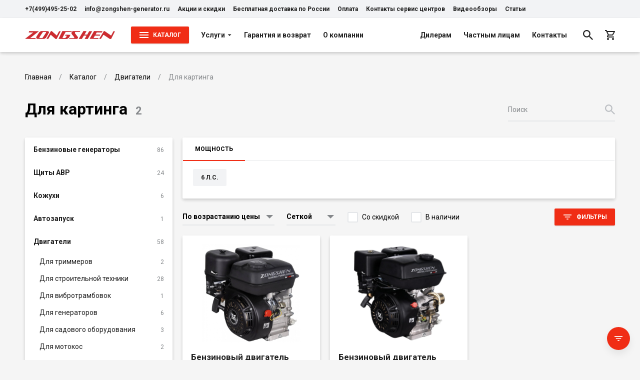

--- FILE ---
content_type: text/html; charset=utf-8
request_url: https://zongshen-generator.ru/catalog/dlya-kartinga
body_size: 19263
content:
<!--
            /$$$$$$              /$$               /$$                    
           /$$__  $$            | $$              | $$                    
 /$$$$$$$$| $$  \__/  /$$$$$$  /$$$$$$    /$$$$$$ | $$  /$$$$$$   /$$$$$$ 
|____ /$$/| $$       |____  $$|_  $$_/   |____  $$| $$ /$$__  $$ /$$__  $$
   /$$$$/ | $$        /$$$$$$$  | $$      /$$$$$$$| $$| $$  \ $$| $$  \ $$
  /$$__/  | $$    $$ /$$__  $$  | $$ /$$ /$$__  $$| $$| $$  | $$| $$  | $$
 /$$$$$$$$|  $$$$$$/|  $$$$$$$  |  $$$$/|  $$$$$$$| $$|  $$$$$$/|  $$$$$$$
|________/ \______/  \_______/   \___/   \_______/|__/ \______/  \____  $$
                                                                 /$$  \ $$
                                                                |  $$$$$$/
                                                                 \______/ 
-->
<!doctype html>
<html data-n-head-ssr lang="ru" data-n-head="%7B%22lang%22:%7B%22ssr%22:%22ru%22%7D%7D">

<head >
    <meta charset="utf-8">
    <meta name="viewport" content="width=device-width,initial-scale=1">
    <title>Бензиновые двигатели Zongshen для картинга цена, купить — Дистрибьютор Zongshen</title><meta data-n-head="ssr" data-hid="og-site_name" property="og:site_name" content="ZCatalog"><meta data-n-head="ssr" data-hid="og-type" property="og:type" content="website"><meta data-n-head="ssr" data-hid="og-image" property="og:image" content="https://792902.selcdn.ru/zcatalog/clients/zongshen-generator/uploads/files/773b1_39d9332ccc47293d4155a91f2aeb38a1-1.jpg"><meta data-n-head="ssr" data-hid="og-url" property="og:url" content="https://zongshen-generator.ru/catalog/dlya-kartinga"><meta data-n-head="ssr" data-hid="apple-mobile-web-app-title" name="apple-mobile-web-app-title" content="Дистрибьютор Zongshen"><meta data-n-head="ssr" data-hid="application-name" name="application-name" content="Дистрибьютор Zongshen"><meta data-n-head="ssr" data-hid="description" name="description" content="⭐⭐⭐⭐⭐Лучшие бензиновые двигатели для картинга из КНР Zongshen, оригинальное оборудование от крупнейшего производителя . Весь каталог техники на сайте официального дилера, прямые поставки, низкие цены."><meta data-n-head="ssr" data-hid="og-title" property="og:title" content="Бензиновые двигатели Zongshen для картинга цена, купить"><meta data-n-head="ssr" data-hid="og-description" property="og:description" content="⭐⭐⭐⭐⭐Лучшие бензиновые двигатели для картинга из КНР Zongshen, оригинальное оборудование от крупнейшего производителя . Весь каталог техники на сайте официального дилера, прямые поставки, низкие цены."><link data-n-head="ssr" data-hid="font" rel="stylesheet" href="https://fonts.googleapis.com/css2?family=Roboto:wght@400;500;700&amp;display=swap"><link data-n-head="ssr" data-hid="favicon" rel="icon" type="image/png" href="https://792902.selcdn.ru/zcatalog/clients/zongshen-generator/uploads/files/98chh_zongshen-circle-32x32.png"><style data-n-head="ssr" data-hid="theme">:root:root { --color-body: #F5F5F5FF;--color-text: #000000FF;--card-border: var(--border-width) solid #FFFFFF00;--color-black: #1F1F1F;--color-white: #FFFFFF;--border-width: 1px;--color-accent: #F02D15;--color-danger: #FF695B;--color-gray-1: #84878A;--color-gray-2: #BBBEC2;--color-gray-3: #E4E6E9;--color-gray-4: #F2F3F5;--color-gray-5: #F2F3F5;--shadow-large: 0 10px 20px rgba(0,0,0,0.06), 0 6px 6px rgba(0,0,0,0.12);--shadow-small: 0 1px 3px rgba(0,0,0,0.06), 0 1px 2px rgba(0,0,0,0.12);--color-success: #00AD83;--color-warning: #FFC400;--shadow-medium: 0 3px 6px rgba(0,0,0,0.06), 0 3px 6px rgba(0,0,0,0.12);--box-size-large: 58px;--box-size-small: 34px;--shadow-x-large: 0 14px 28px rgba(0,0,0,0.06), 0 10px 10px rgba(0,0,0,0.12);--box-size-medium: 46px;--font-size-large: 22px;--font-size-small: 12px;--transition-ease: ease;--box-size-x-small: 22px;--font-size-medium: 16px;--font-size-normal: 14px;--font-weight-bold: 600;--card-border-hover: var(--border-width) solid #FFFFFF;--color-black-hover: #3D3D3D;--font-size-x-large: 32px;--line-height-small: 1.33;--color-accent-hover: #CF0E0E;--color-accent-light: #F8EEEE;--color-danger-hover: #E05C50;--color-danger-light: #FFF3F1;--font-size-x-medium: 17px;--font-weight-bolder: bold;--font-weight-normal: normal;--line-height-medium: 1.6;--line-height-normal: 1.5;--transition-ease-in: ease-in;--border-radius-large: 2px;--border-radius-small: 2px;--color-success-hover: #7CD636;--color-success-light: #effaef;--color-warning-hover: #e0ac00;--color-warning-light: #fffaea;--font-size-x-x-large: 42px;--transition-duration: 0.16s;--transition-ease-out: ease-out;--border-radius-medium: 2px;--border-radius-x-large: 2px;--color-accent-light-hover: #F5E4E4;--color-danger-light-hover: #f4e9e7;--color-success-light-hover: #e5f0e5;--color-warning-light-hover: #f4f0e0;--color-white-force: #FFFFFF;--font-family: Roboto; }</style><script data-n-head="ssr" data-hid="jivosite" async src="//code-ya.jivosite.com/widget/t87YKXaz91"></script><script data-n-head="ssr" data-hid="ya-metric">
        (function(m,e,t,r,i,k,a){m[i]=m[i]||function(){(m[i].a=m[i].a||[]).push(arguments)};
        m[i].l=1*new Date();k=e.createElement(t),a=e.getElementsByTagName(t)[0],k.async=1,k.src=r,a.parentNode.insertBefore(k,a)})
        (window, document, "script", "https://mc.yandex.ru/metrika/tag.js", "ym");
     
        ym(80508250, "init", {
             clickmap:true,
             trackLinks:true,
             accurateTrackBounce:true,
             webvisor:true
        });
        </script><noscript data-n-head="ssr" data-hid="ya-metric-noscript">
        <div><img src="https://mc.yandex.ru/watch/80508250" style="position:absolute; left:-9999px;" alt="" /></div>
        </noscript><link rel="stylesheet" href="/_nuxt/css/1c25692.css"><link rel="stylesheet" href="/_nuxt/css/ec7bf94.css"><link rel="stylesheet" href="/_nuxt/css/2872c66.css"><link rel="stylesheet" href="/_nuxt/css/265aa53.css">
</head>

<body >
    <div data-server-rendered="true" id="__nuxt"><!----><div id="__layout"><div class="v-root l-default" data-v-f01fd7de><div class="v-root-wrapper"><div itemscope="itemscope" itemtype="https://schema.org/WebSite" style="display:none;"><meta itemprop="url" content="https://zongshen-generator.ru"></div> <header class="c-the-header fixed" data-v-d2ffee70 data-v-f01fd7de><div data-scroll-lock-fill-gap="" class="c-the-header-top-bar top-bar" data-v-57b848d0 data-v-d2ffee70><div class="v-container container" data-v-57b848d0><div class="left" data-v-57b848d0><ul class="c-the-header-list size--small" data-v-ddfbe366 data-v-57b848d0><li class="item" data-v-ddfbe366><a href="tel:+7(499)495-25-02" title="+7(499)495-25-02" class="v-button-text item-button v-button-text--color-black" data-v-ddfbe366><!----> 
                    +7(499)495-25-02
                 <!----> <!----></a> <!----></li><li class="item" data-v-ddfbe366><a href="mailto:info@zongshen-generator.ru" title="info@zongshen-generator.ru" class="v-button-text item-button v-button-text--color-black" data-v-ddfbe366><!----> 
                    info@zongshen-generator.ru
                 <!----> <!----></a> <!----></li><li class="item" data-v-ddfbe366><a href="/skidki-i-akcii" title="Акции и скидки" class="v-button-text item-button v-button-text--color-black" data-v-ddfbe366><!----> 
                    Акции и скидки
                 <!----> <!----></a> <!----></li><li class="item" data-v-ddfbe366><a href="/besplatnaya-dostavka-po-rossii" title="Бесплатная доставка по России" class="v-button-text item-button v-button-text--color-black" data-v-ddfbe366><!----> 
                    Бесплатная доставка по России
                 <!----> <!----></a> <!----></li><li class="item" data-v-ddfbe366><a href="/oplata" title="Оплата" class="v-button-text item-button v-button-text--color-black" data-v-ddfbe366><!----> 
                    Оплата
                 <!----> <!----></a> <!----></li><li class="item" data-v-ddfbe366><a href="/kontakty-servis-centrov" title="Контакты сервис центров" class="v-button-text item-button v-button-text--color-black" data-v-ddfbe366><!----> 
                    Контакты сервис центров
                 <!----> <!----></a> <!----></li><li class="item" data-v-ddfbe366><a href="/videoobzory-zongshen" title="Видеообзоры" class="v-button-text item-button v-button-text--color-black" data-v-ddfbe366><!----> 
                    Видеообзоры
                 <!----> <!----></a> <!----></li><li class="item" data-v-ddfbe366><a href="/category/stati" title="Статьи" class="v-button-text item-button v-button-text--color-black" data-v-ddfbe366><!----> 
                    Статьи
                 <!----> <!----></a> <!----></li></ul></div> <div class="right" data-v-57b848d0><!----></div></div></div> <div data-scroll-lock-fill-gap class="main" data-v-d2ffee70><div class="v-container container" data-v-d2ffee70 data-v-d2ffee70><!----> <a href="/" title="Дистрибьютор Zongshen" class="c-the-header-logo logo router--active" data-v-c1d58df2 data-v-d2ffee70><img src="https://792902.selcdn.ru/zcatalog/clients/zongshen-generator/uploads/files/h26ed_zs-logo-2.png" alt="Дистрибьютор Zongshen" class="v-img image" data-v-c1d58df2></a> <nav class="left" data-v-d2ffee70><div class="c-the-header-catalog catalog extended-size" data-v-301377f6 data-v-d2ffee70><button type="button" class="v-button button v-button--size-small v-button--variant-primary v-button--color-accent" data-v-301377f6><div class="v-button-container"><div class="v-button-prepend"><div class="v-icon" data-v-301377f6><svg width="20" height="20" viewBox="0 0 20 20" fill="none" xmlns="http://www.w3.org/2000/svg">
<path d="M1 16H19V14H1V16ZM1 11H19V9H1V11ZM1 4V6H19V4H1Z" fill="currentColor"/>
</svg></div></div> 
        Каталог
     <!----></div> <div class="v-button-loading"><div class="v-loading"><div class="v-loading-item"></div> <div class="v-loading-item"></div> <div class="v-loading-item"></div></div></div></button> <!----></div> <ul class="c-the-header-list nav-left size--default" data-v-ddfbe366 data-v-d2ffee70><li class="item" data-v-ddfbe366><a href="/category/uslugi" title="Услуги" class="v-button-text item-button v-button-text--color-black" data-v-ddfbe366><!----> 
                    Услуги
                 <!----> <div class="v-button-text-append"><div class="v-icon" data-v-ddfbe366><svg width="10" height="10" viewBox="0 0 20 20" fill="none" xmlns="http://www.w3.org/2000/svg">
<path d="M3 7L10 14L17 7H3Z" fill="currentColor"/>
</svg>
</div></div></a> <!----></li><li class="item" data-v-ddfbe366><a href="/garantiya-i-vozvrat" title="Гарантия и возврат" class="v-button-text item-button v-button-text--color-black" data-v-ddfbe366><!----> 
                    Гарантия и возврат
                 <!----> <!----></a> <!----></li><li class="item" data-v-ddfbe366><a href="/o-kompanii-zongshen" title="О компании" class="v-button-text item-button v-button-text--color-black" data-v-ddfbe366><!----> 
                    О компании
                 <!----> <!----></a> <!----></li></ul></nav> <nav class="right" data-v-d2ffee70><ul class="c-the-header-list nav-right size--default" data-v-ddfbe366 data-v-d2ffee70><li class="item" data-v-ddfbe366><a href="/dileram" title="Дилерам" class="v-button-text item-button v-button-text--color-black" data-v-ddfbe366><!----> 
                    Дилерам
                 <!----> <!----></a> <!----></li><li class="item" data-v-ddfbe366><a href="/chastnym-licam" title="Частным лицам" class="v-button-text item-button v-button-text--color-black" data-v-ddfbe366><!----> 
                    Частным лицам
                 <!----> <!----></a> <!----></li><li class="item" data-v-ddfbe366><a href="/contacts" title="Контакты" class="v-button-text item-button v-button-text--color-black" data-v-ddfbe366><!----> 
                    Контакты
                 <!----> <!----></a> <!----></li></ul> <ul class="c-the-header-list size--default" data-v-ddfbe366 data-v-d2ffee70><li class="item" data-v-ddfbe366><button type="button" title="Поиск" class="v-button-text item-button v-button-text--color-black" data-v-ddfbe366><!----> <div class="v-icon" data-v-ddfbe366><svg width="20" height="20" viewBox="0 0 20 20" fill="none" xmlns="http://www.w3.org/2000/svg">
<path d="M14.2939 12.5786H13.3905L13.0703 12.2699C14.191 10.9663 14.8656 9.27387 14.8656 7.43282C14.8656 3.32762 11.538 0 7.43282 0C3.32762 0 0 3.32762 0 7.43282C0 11.538 3.32762 14.8656 7.43282 14.8656C9.27387 14.8656 10.9663 14.191 12.2699 13.0703L12.5786 13.3905V14.2939L18.2962 20L20 18.2962L14.2939 12.5786V12.5786ZM7.43282 12.5786C4.58548 12.5786 2.28702 10.2802 2.28702 7.43282C2.28702 4.58548 4.58548 2.28702 7.43282 2.28702C10.2802 2.28702 12.5786 4.58548 12.5786 7.43282C12.5786 10.2802 10.2802 12.5786 7.43282 12.5786Z" fill="currentColor"/>
</svg></div> <!----> <!----></button> <!----></li><li class="item" data-v-ddfbe366><a href="/cart" title="Корзина" class="v-button-text item-button v-button-text--color-black" data-v-ddfbe366><!----> <div class="v-icon" data-v-ddfbe366><svg width="20" height="20" viewBox="0 0 20 20" fill="none" xmlns="http://www.w3.org/2000/svg">
<path d="M14.5446 11C15.2943 11 15.9541 10.59 16.2939 9.97L19.8726 3.48C20.2425 2.82 19.7627 2 19.0029 2H4.20844L3.26879 0H0V2H1.99926L5.59792 9.59L4.24842 12.03C3.51869 13.37 4.47834 15 5.99777 15H17.9933V13H5.99777L7.09736 11H14.5446ZM5.15808 4H17.3036L14.5446 9H7.5272L5.15808 4ZM5.99777 16C4.89818 16 4.00851 16.9 4.00851 18C4.00851 19.1 4.89818 20 5.99777 20C7.09736 20 7.99703 19.1 7.99703 18C7.99703 16.9 7.09736 16 5.99777 16ZM15.9941 16C14.8945 16 14.0048 16.9 14.0048 18C14.0048 19.1 14.8945 20 15.9941 20C17.0937 20 17.9933 19.1 17.9933 18C17.9933 16.9 17.0937 16 15.9941 16Z" fill="currentColor"/>
</svg>
</div> <!----> <!----></a> <!----></li></ul></nav></div></div> <div class="v-overlay overlay" style="display:none;" data-v-d2ffee70><!----></div></header> <div class="content" data-v-f01fd7de><main class="c-section p-catalog root" data-v-014f4a58 data-v-fca22cbe data-v-f01fd7de><!----> <div class="c-section" data-v-014f4a58 data-v-fca22cbe><div class="v-container container" data-v-014f4a58><ul itemscope="itemscope" itemtype="https://schema.org/BreadcrumbList" class="c-breadcrumbs breadcrumbs" data-v-5846dd15 data-v-014f4a58><li itemscope="itemscope" itemprop="itemListElement" itemtype="https://schema.org/ListItem" class="item" data-v-5846dd15><a href="/" itemprop="item" content="https://zongshen-generator.ru/" class="v-link link router--active v-link--variant-secondary" data-v-5846dd15><span itemprop="name" data-v-5846dd15>
                    Главная
                </span> <meta itemprop="position" content="1" data-v-5846dd15></a></li><li itemscope="itemscope" itemprop="itemListElement" itemtype="https://schema.org/ListItem" class="item" data-v-5846dd15><a href="/catalog" itemprop="item" content="https://zongshen-generator.ru/catalog" class="v-link link router--active v-link--variant-secondary" data-v-5846dd15><span itemprop="name" data-v-5846dd15>
                    Каталог
                </span> <meta itemprop="position" content="2" data-v-5846dd15></a></li><li itemscope="itemscope" itemprop="itemListElement" itemtype="https://schema.org/ListItem" class="item" data-v-5846dd15><a href="/catalog/dvigateli" itemprop="item" content="https://zongshen-generator.ru/catalog/dvigateli" class="v-link link v-link--variant-secondary" data-v-5846dd15><span itemprop="name" data-v-5846dd15>
                    Двигатели
                </span> <meta itemprop="position" content="3" data-v-5846dd15></a></li><li class="item" data-v-5846dd15>
            Для картинга
        </li></ul> <div class="top" data-v-014f4a58><h1 class="title" data-v-014f4a58><div class="c-catalog-title" data-v-18dea5a3 data-v-fca22cbe><div class="title" data-v-18dea5a3>
                            Для картинга
                            <!----> <span class="count" data-v-18dea5a3>
                        2
                    </span></div> <div class="desc" data-v-18dea5a3><!----> <!----></div></div></h1> <div class="append" data-v-014f4a58><form action="/catalog" class="c-catalog-search" data-v-7c825df0 data-v-fca22cbe><label class="v-input v-input--size-medium v-input--variant-primary v-input--type-search" data-v-7c825df0><!----> <!----> <input type="search" placeholder="Поиск" name="q" value="" class="v-input-field"> <!----> <div class="v-input-append"><button disabled="disabled" type="submit" title="Поиск" class="v-button-text v-button-text--color-black v-button-text--disabled v-button-text--squared" data-v-7c825df0><!----> <div class="v-icon" data-v-7c825df0><svg width="20" height="20" viewBox="0 0 20 20" fill="none" xmlns="http://www.w3.org/2000/svg">
<path d="M14.2939 12.5786H13.3905L13.0703 12.2699C14.191 10.9663 14.8656 9.27387 14.8656 7.43282C14.8656 3.32762 11.538 0 7.43282 0C3.32762 0 0 3.32762 0 7.43282C0 11.538 3.32762 14.8656 7.43282 14.8656C9.27387 14.8656 10.9663 14.191 12.2699 13.0703L12.5786 13.3905V14.2939L18.2962 20L20 18.2962L14.2939 12.5786V12.5786ZM7.43282 12.5786C4.58548 12.5786 2.28702 10.2802 2.28702 7.43282C2.28702 4.58548 4.58548 2.28702 7.43282 2.28702C10.2802 2.28702 12.5786 4.58548 12.5786 7.43282C12.5786 10.2802 10.2802 12.5786 7.43282 12.5786Z" fill="currentColor"/>
</svg></div> <!----></button></div></label></form></div></div>   <div class="c-catalog-layout" data-v-76472047 data-v-fca22cbe><!----> <div class="aside-wrapper" data-v-76472047><div class="v-sticky" data-v-76472047><div class="aside" data-v-76472047><nav class="v-card c-box-card c-catalog-nav" data-v-fca22cbe><div class="v-list c-catalog-nav-list v-list--size-medium" data-v-1a90ecf6><a href="/catalog/benzinovye-generatory" class="v-list-item v-list-item--size-medium v-list-item--variant-primary v-list-item--prepend-align-center v-list-item--append-align-center" style="padding-left:;" data-v-1a90ecf6><div class="v-list-item-container"><!----> <div class="v-list-item-content">
            Бензиновые генераторы
            </div> <div class="v-list-item-append"><span class="count" data-v-1a90ecf6>
                    86
                </span></div></div> <div class="v-list-item-loading"><div class="v-loading"><div class="v-loading-item"></div> <div class="v-loading-item"></div> <div class="v-loading-item"></div></div></div></a> <!----><a href="/catalog/shchity-avr" class="v-list-item v-list-item--size-medium v-list-item--variant-primary v-list-item--prepend-align-center v-list-item--append-align-center" style="padding-left:;" data-v-1a90ecf6><div class="v-list-item-container"><!----> <div class="v-list-item-content">
            Щиты АВР
            </div> <div class="v-list-item-append"><span class="count" data-v-1a90ecf6>
                    24
                </span></div></div> <div class="v-list-item-loading"><div class="v-loading"><div class="v-loading-item"></div> <div class="v-loading-item"></div> <div class="v-loading-item"></div></div></div></a> <!----><a href="/catalog/kojuhi" class="v-list-item v-list-item--size-medium v-list-item--variant-primary v-list-item--prepend-align-center v-list-item--append-align-center" style="padding-left:;" data-v-1a90ecf6><div class="v-list-item-container"><!----> <div class="v-list-item-content">
            Кожухи
            </div> <div class="v-list-item-append"><span class="count" data-v-1a90ecf6>
                    6
                </span></div></div> <div class="v-list-item-loading"><div class="v-loading"><div class="v-loading-item"></div> <div class="v-loading-item"></div> <div class="v-loading-item"></div></div></div></a> <!----><a href="/catalog/avtozapusk" class="v-list-item v-list-item--size-medium v-list-item--variant-primary v-list-item--prepend-align-center v-list-item--append-align-center" style="padding-left:;" data-v-1a90ecf6><div class="v-list-item-container"><!----> <div class="v-list-item-content">
            Автозапуск
            </div> <div class="v-list-item-append"><span class="count" data-v-1a90ecf6>
                    1
                </span></div></div> <div class="v-list-item-loading"><div class="v-loading"><div class="v-loading-item"></div> <div class="v-loading-item"></div> <div class="v-loading-item"></div></div></div></a> <!----><a href="/catalog/dvigateli" class="v-list-item v-list-item--size-medium v-list-item--variant-primary v-list-item--prepend-align-center v-list-item--append-align-center" style="padding-left:;" data-v-1a90ecf6><div class="v-list-item-container"><!----> <div class="v-list-item-content">
            Двигатели
            </div> <div class="v-list-item-append"><span class="count" data-v-1a90ecf6>
                    58
                </span></div></div> <div class="v-list-item-loading"><div class="v-loading"><div class="v-loading-item"></div> <div class="v-loading-item"></div> <div class="v-loading-item"></div></div></div></a> <div class="v-list c-catalog-nav-list v-list--size-small" data-v-1a90ecf6 data-v-1a90ecf6><a href="/catalog/dlya-trimmerov" class="v-list-item v-list-item--size-small v-list-item--variant-primary v-list-item--prepend-align-center v-list-item--append-align-center" style="padding-left:28px;" data-v-1a90ecf6><div class="v-list-item-container"><!----> <div class="v-list-item-content">
            Для триммеров
            </div> <div class="v-list-item-append"><span class="count" data-v-1a90ecf6>
                    2
                </span></div></div> <div class="v-list-item-loading"><div class="v-loading"><div class="v-loading-item"></div> <div class="v-loading-item"></div> <div class="v-loading-item"></div></div></div></a> <!----><a href="/catalog/dlya-stroitelnoy-tehniki" class="v-list-item v-list-item--size-small v-list-item--variant-primary v-list-item--prepend-align-center v-list-item--append-align-center" style="padding-left:28px;" data-v-1a90ecf6><div class="v-list-item-container"><!----> <div class="v-list-item-content">
            Для строительной техники
            </div> <div class="v-list-item-append"><span class="count" data-v-1a90ecf6>
                    28
                </span></div></div> <div class="v-list-item-loading"><div class="v-loading"><div class="v-loading-item"></div> <div class="v-loading-item"></div> <div class="v-loading-item"></div></div></div></a> <!----><a href="/catalog/dlya-vibrotrambovok" class="v-list-item v-list-item--size-small v-list-item--variant-primary v-list-item--prepend-align-center v-list-item--append-align-center" style="padding-left:28px;" data-v-1a90ecf6><div class="v-list-item-container"><!----> <div class="v-list-item-content">
            Для вибротрамбовок
            </div> <div class="v-list-item-append"><span class="count" data-v-1a90ecf6>
                    1
                </span></div></div> <div class="v-list-item-loading"><div class="v-loading"><div class="v-loading-item"></div> <div class="v-loading-item"></div> <div class="v-loading-item"></div></div></div></a> <!----><a href="/catalog/dlya-generatorov" class="v-list-item v-list-item--size-small v-list-item--variant-primary v-list-item--prepend-align-center v-list-item--append-align-center" style="padding-left:28px;" data-v-1a90ecf6><div class="v-list-item-container"><!----> <div class="v-list-item-content">
            Для генераторов
            </div> <div class="v-list-item-append"><span class="count" data-v-1a90ecf6>
                    6
                </span></div></div> <div class="v-list-item-loading"><div class="v-loading"><div class="v-loading-item"></div> <div class="v-loading-item"></div> <div class="v-loading-item"></div></div></div></a> <!----><a href="/catalog/dlya-sadovogo-oborudovaniya" class="v-list-item v-list-item--size-small v-list-item--variant-primary v-list-item--prepend-align-center v-list-item--append-align-center" style="padding-left:28px;" data-v-1a90ecf6><div class="v-list-item-container"><!----> <div class="v-list-item-content">
            Для садового оборудования
            </div> <div class="v-list-item-append"><span class="count" data-v-1a90ecf6>
                    3
                </span></div></div> <div class="v-list-item-loading"><div class="v-loading"><div class="v-loading-item"></div> <div class="v-loading-item"></div> <div class="v-loading-item"></div></div></div></a> <!----><a href="/catalog/dlya-motokos" class="v-list-item v-list-item--size-small v-list-item--variant-primary v-list-item--prepend-align-center v-list-item--append-align-center" style="padding-left:28px;" data-v-1a90ecf6><div class="v-list-item-container"><!----> <div class="v-list-item-content">
            Для мотокос
            </div> <div class="v-list-item-append"><span class="count" data-v-1a90ecf6>
                    2
                </span></div></div> <div class="v-list-item-loading"><div class="v-loading"><div class="v-loading-item"></div> <div class="v-loading-item"></div> <div class="v-loading-item"></div></div></div></a> <!----><a href="/catalog/dlya-vibroreek" class="v-list-item v-list-item--size-small v-list-item--variant-primary v-list-item--prepend-align-center v-list-item--append-align-center" style="padding-left:28px;" data-v-1a90ecf6><div class="v-list-item-container"><!----> <div class="v-list-item-content">
            Для виброреек
            </div> <div class="v-list-item-append"><span class="count" data-v-1a90ecf6>
                    2
                </span></div></div> <div class="v-list-item-loading"><div class="v-loading"><div class="v-loading-item"></div> <div class="v-loading-item"></div> <div class="v-loading-item"></div></div></div></a> <!----><a href="/catalog/dlya-kultivatorov" class="v-list-item v-list-item--size-small v-list-item--variant-primary v-list-item--prepend-align-center v-list-item--append-align-center" style="padding-left:28px;" data-v-1a90ecf6><div class="v-list-item-container"><!----> <div class="v-list-item-content">
            Для культиваторов
            </div> <div class="v-list-item-append"><span class="count" data-v-1a90ecf6>
                    1
                </span></div></div> <div class="v-list-item-loading"><div class="v-loading"><div class="v-loading-item"></div> <div class="v-loading-item"></div> <div class="v-loading-item"></div></div></div></a> <!----><a href="/catalog/dlya-avd" class="v-list-item v-list-item--size-small v-list-item--variant-primary v-list-item--prepend-align-center v-list-item--append-align-center" style="padding-left:28px;" data-v-1a90ecf6><div class="v-list-item-container"><!----> <div class="v-list-item-content">
            Для АВД
            </div> <div class="v-list-item-append"><span class="count" data-v-1a90ecf6>
                    3
                </span></div></div> <div class="v-list-item-loading"><div class="v-loading"><div class="v-loading-item"></div> <div class="v-loading-item"></div> <div class="v-loading-item"></div></div></div></a> <!----><a href="/catalog/dlya-opryskivateley" class="v-list-item v-list-item--size-small v-list-item--variant-primary v-list-item--prepend-align-center v-list-item--append-align-center" style="padding-left:28px;" data-v-1a90ecf6><div class="v-list-item-container"><!----> <div class="v-list-item-content">
            Для опрыскивателей
            </div> <div class="v-list-item-append"><span class="count" data-v-1a90ecf6>
                    1
                </span></div></div> <div class="v-list-item-loading"><div class="v-loading"><div class="v-loading-item"></div> <div class="v-loading-item"></div> <div class="v-loading-item"></div></div></div></a> <!----><a href="/catalog/dlya-silovogo-oborudovaniya" class="v-list-item v-list-item--size-small v-list-item--variant-primary v-list-item--prepend-align-center v-list-item--append-align-center" style="padding-left:28px;" data-v-1a90ecf6><div class="v-list-item-container"><!----> <div class="v-list-item-content">
            Для силового оборудования
            </div> <div class="v-list-item-append"><span class="count" data-v-1a90ecf6>
                    3
                </span></div></div> <div class="v-list-item-loading"><div class="v-loading"><div class="v-loading-item"></div> <div class="v-loading-item"></div> <div class="v-loading-item"></div></div></div></a> <!----><a href="/catalog/dlya-vezdehodov" class="v-list-item v-list-item--size-small v-list-item--variant-primary v-list-item--prepend-align-center v-list-item--append-align-center" style="padding-left:28px;" data-v-1a90ecf6><div class="v-list-item-container"><!----> <div class="v-list-item-content">
            Для вездеходов
            </div> <div class="v-list-item-append"><span class="count" data-v-1a90ecf6>
                    12
                </span></div></div> <div class="v-list-item-loading"><div class="v-loading"><div class="v-loading-item"></div> <div class="v-loading-item"></div> <div class="v-loading-item"></div></div></div></a> <!----><a href="/catalog/dlya-kartinga" aria-current="page" class="v-list-item router--exact-active router--active v-list-item--size-small v-list-item--variant-primary v--active v-list-item--prepend-align-center v-list-item--append-align-center" style="padding-left:28px;" data-v-1a90ecf6><div class="v-list-item-container"><!----> <div class="v-list-item-content">
            Для картинга
            </div> <div class="v-list-item-append"><span class="count" data-v-1a90ecf6>
                    2
                </span></div></div> <div class="v-list-item-loading"><div class="v-loading"><div class="v-loading-item"></div> <div class="v-loading-item"></div> <div class="v-loading-item"></div></div></div></a> <!----><a href="/catalog/dlya-minitraktorov" class="v-list-item v-list-item--size-small v-list-item--variant-primary v-list-item--prepend-align-center v-list-item--append-align-center" style="padding-left:28px;" data-v-1a90ecf6><div class="v-list-item-container"><!----> <div class="v-list-item-content">
            Для минитракторов
            </div> <div class="v-list-item-append"><span class="count" data-v-1a90ecf6>
                    7
                </span></div></div> <div class="v-list-item-loading"><div class="v-loading"><div class="v-loading-item"></div> <div class="v-loading-item"></div> <div class="v-loading-item"></div></div></div></a> <!----><a href="/catalog/dlya-motoblokov" class="v-list-item v-list-item--size-small v-list-item--variant-primary v-list-item--prepend-align-center v-list-item--append-align-center" style="padding-left:28px;" data-v-1a90ecf6><div class="v-list-item-container"><!----> <div class="v-list-item-content">
            Для мотоблоков
            </div> <div class="v-list-item-append"><span class="count" data-v-1a90ecf6>
                    12
                </span></div></div> <div class="v-list-item-loading"><div class="v-loading"><div class="v-loading-item"></div> <div class="v-loading-item"></div> <div class="v-loading-item"></div></div></div></a> <!----><a href="/catalog/dlya-motokultivatorov" class="v-list-item v-list-item--size-small v-list-item--variant-primary v-list-item--prepend-align-center v-list-item--append-align-center" style="padding-left:28px;" data-v-1a90ecf6><div class="v-list-item-container"><!----> <div class="v-list-item-content">
            Для мотокультиваторов
            </div> <div class="v-list-item-append"><span class="count" data-v-1a90ecf6>
                    19
                </span></div></div> <div class="v-list-item-loading"><div class="v-loading"><div class="v-loading-item"></div> <div class="v-loading-item"></div> <div class="v-loading-item"></div></div></div></a> <!----><a href="/catalog/dlya-zatirochnyh-mashin" class="v-list-item v-list-item--size-small v-list-item--variant-primary v-list-item--prepend-align-center v-list-item--append-align-center" style="padding-left:28px;" data-v-1a90ecf6><div class="v-list-item-container"><!----> <div class="v-list-item-content">
            Для затирочных машин
            </div> <div class="v-list-item-append"><span class="count" data-v-1a90ecf6>
                    5
                </span></div></div> <div class="v-list-item-loading"><div class="v-loading"><div class="v-loading-item"></div> <div class="v-loading-item"></div> <div class="v-loading-item"></div></div></div></a> <!----><a href="/catalog/dlya-snegouborshchikov" class="v-list-item v-list-item--size-small v-list-item--variant-primary v-list-item--prepend-align-center v-list-item--append-align-center" style="padding-left:28px;" data-v-1a90ecf6><div class="v-list-item-container"><!----> <div class="v-list-item-content">
            Для снегоуборщиков
            </div> <div class="v-list-item-append"><span class="count" data-v-1a90ecf6>
                    3
                </span></div></div> <div class="v-list-item-loading"><div class="v-loading"><div class="v-loading-item"></div> <div class="v-loading-item"></div> <div class="v-loading-item"></div></div></div></a> <!----><a href="/catalog/dlya-gazonokosilok" class="v-list-item v-list-item--size-small v-list-item--variant-primary v-list-item--prepend-align-center v-list-item--append-align-center" style="padding-left:28px;" data-v-1a90ecf6><div class="v-list-item-container"><!----> <div class="v-list-item-content">
            Для газонокосилок
            </div> <div class="v-list-item-append"><span class="count" data-v-1a90ecf6>
                    6
                </span></div></div> <div class="v-list-item-loading"><div class="v-loading"><div class="v-loading-item"></div> <div class="v-loading-item"></div> <div class="v-loading-item"></div></div></div></a> <!----><a href="/catalog/dlya-burilnyh-ustanovok" class="v-list-item v-list-item--size-small v-list-item--variant-primary v-list-item--prepend-align-center v-list-item--append-align-center" style="padding-left:28px;" data-v-1a90ecf6><div class="v-list-item-container"><!----> <div class="v-list-item-content">
            Для бурильных установок
            </div> <div class="v-list-item-append"><span class="count" data-v-1a90ecf6>
                    11
                </span></div></div> <div class="v-list-item-loading"><div class="v-loading"><div class="v-loading-item"></div> <div class="v-loading-item"></div> <div class="v-loading-item"></div></div></div></a> <!----><a href="/catalog/dlya-traktorov" class="v-list-item v-list-item--size-small v-list-item--variant-primary v-list-item--prepend-align-center v-list-item--append-align-center" style="padding-left:28px;" data-v-1a90ecf6><div class="v-list-item-container"><!----> <div class="v-list-item-content">
            Для тракторов
            </div> <div class="v-list-item-append"><span class="count" data-v-1a90ecf6>
                    5
                </span></div></div> <div class="v-list-item-loading"><div class="v-loading"><div class="v-loading-item"></div> <div class="v-loading-item"></div> <div class="v-loading-item"></div></div></div></a> <!----><a href="/catalog/dlya-rayderov" class="v-list-item v-list-item--size-small v-list-item--variant-primary v-list-item--prepend-align-center v-list-item--append-align-center" style="padding-left:28px;" data-v-1a90ecf6><div class="v-list-item-container"><!----> <div class="v-list-item-content">
            Для райдеров
            </div> <div class="v-list-item-append"><span class="count" data-v-1a90ecf6>
                    5
                </span></div></div> <div class="v-list-item-loading"><div class="v-loading"><div class="v-loading-item"></div> <div class="v-loading-item"></div> <div class="v-loading-item"></div></div></div></a> <!----><a href="/catalog/dlya-gazonokosilok-s-sidenem" class="v-list-item v-list-item--size-small v-list-item--variant-primary v-list-item--prepend-align-center v-list-item--append-align-center" style="padding-left:28px;" data-v-1a90ecf6><div class="v-list-item-container"><!----> <div class="v-list-item-content">
            Для газонокосилок с сиденьем
            </div> <div class="v-list-item-append"><span class="count" data-v-1a90ecf6>
                    5
                </span></div></div> <div class="v-list-item-loading"><div class="v-loading"><div class="v-loading-item"></div> <div class="v-loading-item"></div> <div class="v-loading-item"></div></div></div></a> <!----><a href="/catalog/dlya-samohodnoy-tehniki" class="v-list-item v-list-item--size-small v-list-item--variant-primary v-list-item--prepend-align-center v-list-item--append-align-center" style="padding-left:28px;" data-v-1a90ecf6><div class="v-list-item-container"><!----> <div class="v-list-item-content">
            Для самоходной техники
            </div> <div class="v-list-item-append"><span class="count" data-v-1a90ecf6>
                    9
                </span></div></div> <div class="v-list-item-loading"><div class="v-loading"><div class="v-loading-item"></div> <div class="v-loading-item"></div> <div class="v-loading-item"></div></div></div></a> <!----><a href="/catalog/dlya-motopomp" class="v-list-item v-list-item--size-small v-list-item--variant-primary v-list-item--prepend-align-center v-list-item--append-align-center" style="padding-left:28px;" data-v-1a90ecf6><div class="v-list-item-container"><!----> <div class="v-list-item-content">
            Для мотопомп
            </div> <div class="v-list-item-append"><span class="count" data-v-1a90ecf6>
                    20
                </span></div></div> <div class="v-list-item-loading"><div class="v-loading"><div class="v-loading-item"></div> <div class="v-loading-item"></div> <div class="v-loading-item"></div></div></div></a> <!----></div><a href="/catalog/motopompy" class="v-list-item v-list-item--size-medium v-list-item--variant-primary v-list-item--prepend-align-center v-list-item--append-align-center" style="padding-left:;" data-v-1a90ecf6><div class="v-list-item-container"><!----> <div class="v-list-item-content">
            Мотопомпы
            </div> <div class="v-list-item-append"><span class="count" data-v-1a90ecf6>
                    13
                </span></div></div> <div class="v-list-item-loading"><div class="v-loading"><div class="v-loading-item"></div> <div class="v-loading-item"></div> <div class="v-loading-item"></div></div></div></a> <!----><a href="/catalog/lodochnye-motory" class="v-list-item v-list-item--size-medium v-list-item--variant-primary v-list-item--prepend-align-center v-list-item--append-align-center" style="padding-left:;" data-v-1a90ecf6><div class="v-list-item-container"><!----> <div class="v-list-item-content">
            Лодочные моторы
            </div> <div class="v-list-item-append"><span class="count" data-v-1a90ecf6>
                    9
                </span></div></div> <div class="v-list-item-loading"><div class="v-loading"><div class="v-loading-item"></div> <div class="v-loading-item"></div> <div class="v-loading-item"></div></div></div></a> <!----></div></nav></div></div></div> <div class="content-wrapper" data-v-76472047><div class="content" data-v-76472047><div class="v-card c-box-card c-catalog-presets" data-v-5722d32c data-v-fca22cbe><div class="v-horizon v-tab tab v-tab--size-medium v-tab--direction-top" data-v-5722d32c><div class="v-horizon-scroll"><div class="v-horizon-items"><button type="button" class="v-horizon-item v-tab-item v-tab-item--size-medium v--active v-tab-item--direction-top" data-v-5722d32c><div class="v-horizon-item-content"><div class="v-tab-item-container"><!----> 
            Мощность
         <!----></div></div></button></div></div></div> <div class="content" data-v-5722d32c><ul class="list" data-v-5722d32c><li class="list-item" data-v-5722d32c><a href="/catalog/dlya-kartinga/6-ls" class="v-button v-button--size-small v-button--variant-secondary v-button--color-black" data-v-5722d32c><div class="v-button-container"><!----> 
                    6 л.с.
                 <!----></div> <div class="v-button-loading"><div class="v-loading"><div class="v-loading-item"></div> <div class="v-loading-item"></div> <div class="v-loading-item"></div></div></div></a></li></ul> <div class="v-horizon horizon-list" data-v-5722d32c><div class="v-horizon-scroll"><div class="v-horizon-items"><div class="v-horizon-item horizon-list-item" data-v-5722d32c><div class="v-horizon-item-content"><a href="/catalog/dlya-kartinga/6-ls" class="v-button v-button--size-small v-button--variant-secondary v-button--color-black" data-v-5722d32c><div class="v-button-container"><!----> 
                    6 л.с.
                 <!----></div> <div class="v-button-loading"><div class="v-loading"><div class="v-loading-item"></div> <div class="v-loading-item"></div> <div class="v-loading-item"></div></div></div></a></div></div></div></div></div></div></div><!----><div data-v-76472047 data-v-fca22cbe><ul slot="content" class="c-grid c-catalog-products-list size--large" data-v-d3ab255c data-v-fca22cbe><li class="c-grid-item" data-v-316202b0><article class="c-catalog-products-list-item direction--column" data-v-29da2616><div title="Бензиновый двигатель ZONGSHEN 168FB-4" class="v-card c-box-card content" data-v-29da2616><div class="picture-wrap" data-v-29da2616><a href="/product/benzinovyy-dvigatel-zongshen-168fb-4" class="picture" data-v-29da2616><img data-src="https://792902.selcdn.ru/zcatalog/clients/zongshen-generator/uploads/products/65/images/cover_8a3ca_3501b0be09821081fd854136620c77a1-min.jpg" alt="Бензиновый двигатель ZONGSHEN 168FB-4" class="v-img v-img--lazy picture-image" data-v-29da2616></a></div> <div class="body" data-v-29da2616><div class="c-product-main-info info size--small" data-v-a6b1d6d0 data-v-29da2616><h1 class="title" data-v-a6b1d6d0><a href="/product/benzinovyy-dvigatel-zongshen-168fb-4" class="v-button-text v-button-text--color-black" data-v-29da2616><!----> 
                        Бензиновый двигатель ZONGSHEN 168FB-4
                     <!----></a></h1> <p class="desc" data-v-a6b1d6d0>
                    Бензиновый четырехтактный двигатель ZONGSHEN ZS 168 FB-4 имеет рабочий объем 196 куб. см. и мощность 4,8 кВт (6,5 л.с.), систему газораспределения с верхним расположением клапанов OHV.
                </p></div> <ul class="c-product-attrs-list attrs size--small" data-v-3f1aa893 data-v-29da2616><li class="item" data-v-3f1aa893><div class="label" data-v-3f1aa893>
            Максимальная мощность
        </div> <div class="value" data-v-3f1aa893>
                
                6.5
                л.с.
            </div></li><li class="item" data-v-3f1aa893><div class="label" data-v-3f1aa893>
            Тип запуска
        </div> <div class="value" data-v-3f1aa893>
                
                Ручной
                
            </div></li><li class="item" data-v-3f1aa893><div class="label" data-v-3f1aa893>
            Топливный бак
        </div> <div class="value" data-v-3f1aa893>
                
                3.6
                л
            </div></li><li class="item" data-v-3f1aa893><div class="label" data-v-3f1aa893>
            Гарантия
        </div> <div class="value" data-v-3f1aa893>
                
                24 месяца
                
            </div></li></ul></div> <div class="bottom" data-v-29da2616><div class="c-product-price price size--small direction--row" data-v-3b5fe824 data-v-29da2616><div class="value" data-v-3b5fe824>
            
            <span class="c-price-amount" data-v-3b5fe824><!----> <span class="c-animate-number" data-v-3b5fe824>
                        26 990
                    </span> 
        ₽
    </span></div> <!----></div> <div class="c-product-cart-button cart-button size--small" data-v-226993cc data-v-29da2616><button disabled="disabled" type="button" title="В корзину" class="v-button v-button--size-small v-button--variant-secondary v-button--color-accent v-button--disabled v-button--loading v-button--block" data-v-226993cc><div class="v-button-container"><div class="v-button-prepend"><div class="v-icon" data-v-226993cc><svg width="20" height="20" viewBox="0 0 20 20" fill="none" xmlns="http://www.w3.org/2000/svg">
<path d="M9.16668 7.5H10.8333V5H13.3333V3.33333H10.8333V0.833332H9.16668V3.33333H6.66668V5H9.16668V7.5ZM5.83334 15C4.91668 15 4.17501 15.75 4.17501 16.6667C4.17501 17.5833 4.91668 18.3333 5.83334 18.3333C6.75001 18.3333 7.50001 17.5833 7.50001 16.6667C7.50001 15.75 6.75001 15 5.83334 15ZM14.1667 15C13.25 15 12.5083 15.75 12.5083 16.6667C12.5083 17.5833 13.25 18.3333 14.1667 18.3333C15.0833 18.3333 15.8333 17.5833 15.8333 16.6667C15.8333 15.75 15.0833 15 14.1667 15ZM5.97501 12.2917L6.00001 12.1917L6.75001 10.8333H12.9583C13.5833 10.8333 14.1333 10.4917 14.4167 9.975L17.6333 4.13333L16.1833 3.33333H16.175L15.2583 5L12.9583 9.16667H7.10834L7.00001 8.94166L5.13334 5L4.34168 3.33333L3.55834 1.66667H0.833344V3.33333H2.50001L5.50001 9.65833L4.37501 11.7C4.24168 11.9333 4.16668 12.2083 4.16668 12.5C4.16668 13.4167 4.91668 14.1667 5.83334 14.1667H15.8333V12.5H6.18334C6.07501 12.5 5.97501 12.4083 5.97501 12.2917Z" fill="currentColor"/>
</svg></div></div> 
                    В корзину
                 <!----></div> <div class="v-button-loading"><div class="v-loading"><div class="v-loading-item"></div> <div class="v-loading-item"></div> <div class="v-loading-item"></div></div></div></button></div></div></div></article></li><li class="c-grid-item" data-v-316202b0><article class="c-catalog-products-list-item direction--column" data-v-29da2616><div title="Бензиновый двигатель ZONGSHEN 168FBE-4" class="v-card c-box-card content" data-v-29da2616><div class="picture-wrap" data-v-29da2616><a href="/product/benzinovyy-dvigatel-zongshen-168fbe-4" class="picture" data-v-29da2616><img data-src="https://792902.selcdn.ru/zcatalog/clients/zongshen-generator/uploads/products/67/images/cover_02bgf_61cd166f21a7184a811fdb7493539c39-min.jpg" alt="Бензиновый двигатель ZONGSHEN 168FBE-4" class="v-img v-img--lazy picture-image" data-v-29da2616></a></div> <div class="body" data-v-29da2616><div class="c-product-main-info info size--small" data-v-a6b1d6d0 data-v-29da2616><h1 class="title" data-v-a6b1d6d0><a href="/product/benzinovyy-dvigatel-zongshen-168fbe-4" class="v-button-text v-button-text--color-black" data-v-29da2616><!----> 
                        Бензиновый двигатель ZONGSHEN 168FBE-4
                     <!----></a></h1> <p class="desc" data-v-a6b1d6d0>
                    Бензиновый четырехтактный двигатель ZONGSHEN ZS 168 FBE-4 имеет рабочий объем 196 куб. см. и мощность 4,8 кВт (6,5 л.с.), систему газораспределения с верхним расположением клапанов OHV.
                </p></div> <ul class="c-product-attrs-list attrs size--small" data-v-3f1aa893 data-v-29da2616><li class="item" data-v-3f1aa893><div class="label" data-v-3f1aa893>
            Максимальная мощность
        </div> <div class="value" data-v-3f1aa893>
                
                6.5
                л.с.
            </div></li><li class="item" data-v-3f1aa893><div class="label" data-v-3f1aa893>
            Тип запуска
        </div> <div class="value" data-v-3f1aa893>
                
                Электростартер
                
            </div></li><li class="item" data-v-3f1aa893><div class="label" data-v-3f1aa893>
            Топливный бак
        </div> <div class="value" data-v-3f1aa893>
                
                3.6
                л
            </div></li><li class="item" data-v-3f1aa893><div class="label" data-v-3f1aa893>
            Гарантия
        </div> <div class="value" data-v-3f1aa893>
                
                24 месяца
                
            </div></li></ul></div> <div class="bottom" data-v-29da2616><div class="c-product-price price size--small direction--row" data-v-3b5fe824 data-v-29da2616><div class="value" data-v-3b5fe824>
            Цена по запросу
        </div></div> <div class="c-product-cart-button cart-button size--small" data-v-226993cc data-v-29da2616><button disabled="disabled" type="button" title="В корзину" class="v-button v-button--size-small v-button--variant-secondary v-button--color-accent v-button--disabled v-button--loading v-button--block" data-v-226993cc><div class="v-button-container"><div class="v-button-prepend"><div class="v-icon" data-v-226993cc><svg width="20" height="20" viewBox="0 0 20 20" fill="none" xmlns="http://www.w3.org/2000/svg">
<path d="M9.16668 7.5H10.8333V5H13.3333V3.33333H10.8333V0.833332H9.16668V3.33333H6.66668V5H9.16668V7.5ZM5.83334 15C4.91668 15 4.17501 15.75 4.17501 16.6667C4.17501 17.5833 4.91668 18.3333 5.83334 18.3333C6.75001 18.3333 7.50001 17.5833 7.50001 16.6667C7.50001 15.75 6.75001 15 5.83334 15ZM14.1667 15C13.25 15 12.5083 15.75 12.5083 16.6667C12.5083 17.5833 13.25 18.3333 14.1667 18.3333C15.0833 18.3333 15.8333 17.5833 15.8333 16.6667C15.8333 15.75 15.0833 15 14.1667 15ZM5.97501 12.2917L6.00001 12.1917L6.75001 10.8333H12.9583C13.5833 10.8333 14.1333 10.4917 14.4167 9.975L17.6333 4.13333L16.1833 3.33333H16.175L15.2583 5L12.9583 9.16667H7.10834L7.00001 8.94166L5.13334 5L4.34168 3.33333L3.55834 1.66667H0.833344V3.33333H2.50001L5.50001 9.65833L4.37501 11.7C4.24168 11.9333 4.16668 12.2083 4.16668 12.5C4.16668 13.4167 4.91668 14.1667 5.83334 14.1667H15.8333V12.5H6.18334C6.07501 12.5 5.97501 12.4083 5.97501 12.2917Z" fill="currentColor"/>
</svg></div></div> 
                    В корзину
                 <!----></div> <div class="v-button-loading"><div class="v-loading"><div class="v-loading-item"></div> <div class="v-loading-item"></div> <div class="v-loading-item"></div></div></div></button></div></div></div></article></li></ul></div></div></div> <!----></div> <!----></div></div> <!----></main></div> <footer class="c-the-footer extended-size" data-v-6c4c77ec data-v-f01fd7de><div class="v-container container" data-v-6c4c77ec><div class="grid" data-v-6c4c77ec><ul class="grid-nav" data-v-6c4c77ec><li class="grid-nav-item" data-v-6c4c77ec><div class="c-the-footer-nav-list" data-v-bee33016 data-v-6c4c77ec><div class="title" data-v-bee33016><a href="/" title="Главная страница" class="v-link router--active v-link--variant-tertiary" data-v-bee33016>
            Главная страница
        </a></div> <ul class="list" data-v-bee33016><li class="list-item" data-v-bee33016><a href="/skidki-i-akcii" title="Акции и скидки" class="v-link v-link--variant-secondary" data-v-bee33016>
                Акции и скидки
            </a></li><li class="list-item" data-v-bee33016><a href="/besplatnaya-dostavka-po-rossii" title="Бесплатная доставка по России" class="v-link v-link--variant-secondary" data-v-bee33016>
                Бесплатная доставка по России
            </a></li><li class="list-item" data-v-bee33016><a href="/oplata" title="Оплата" class="v-link v-link--variant-secondary" data-v-bee33016>
                Оплата
            </a></li><li class="list-item" data-v-bee33016><a href="/garantiya-i-vozvrat" title="Гарантия и возврат" class="v-link v-link--variant-secondary" data-v-bee33016>
                Гарантия и возврат
            </a></li><li class="list-item" data-v-bee33016><a href="/contacts" title="Контакты" class="v-link v-link--variant-secondary" data-v-bee33016>
                Контакты
            </a></li></ul></div></li><li class="grid-nav-item" data-v-6c4c77ec><div class="c-the-footer-nav-list" data-v-bee33016 data-v-6c4c77ec><div class="title" data-v-bee33016><a href="/catalog" title="Каталог" class="v-link router--active v-link--variant-tertiary" data-v-bee33016>
            Каталог
        </a></div> <ul class="list" data-v-bee33016><li class="list-item" data-v-bee33016><a href="/catalog/odnofaznye-220" title="Однофазные генераторы" class="v-link v-link--variant-secondary" data-v-bee33016>
                Однофазные генераторы
            </a></li><li class="list-item" data-v-bee33016><a href="/catalog/trehfaznye-380" title="Трёхфазные генераторы" class="v-link v-link--variant-secondary" data-v-bee33016>
                Трёхфазные генераторы
            </a></li><li class="list-item" data-v-bee33016><a href="/catalog/s-elektrostarter" title="Генераторы с электростартером" class="v-link v-link--variant-secondary" data-v-bee33016>
                Генераторы с электростартером
            </a></li><li class="list-item" data-v-bee33016><a href="/catalog/invertornye" title="Инверторные генераторы" class="v-link v-link--variant-secondary" data-v-bee33016>
                Инверторные генераторы
            </a></li><li class="list-item" data-v-bee33016><a href="/catalog/s-avtozapuskom" title="Генераторы с автозапуском" class="v-link v-link--variant-secondary" data-v-bee33016>
                Генераторы с автозапуском
            </a></li></ul></div></li><li class="grid-nav-item" data-v-6c4c77ec><div class="c-the-footer-nav-list" data-v-bee33016 data-v-6c4c77ec><div class="title" data-v-bee33016><a href="/category/uslugi" title="Услуги" class="v-link v-link--variant-tertiary" data-v-bee33016>
            Услуги
        </a></div> <ul class="list" data-v-bee33016><li class="list-item" data-v-bee33016><a href="/raboty-pod-klyuch" title="Работы под ключ" class="v-link v-link--variant-secondary" data-v-bee33016>
                Работы под ключ
            </a></li><li class="list-item" data-v-bee33016><a href="/ustanovka-oborudovaniya" title="Установка оборудования" class="v-link v-link--variant-secondary" data-v-bee33016>
                Установка оборудования
            </a></li><li class="list-item" data-v-bee33016><a href="/besplatnyy-vyezd-na-zamery" title="Бесплатный выезд на замеры" class="v-link v-link--variant-secondary" data-v-bee33016>
                Бесплатный выезд на замеры
            </a></li><li class="list-item" data-v-bee33016><a href="/proekt-elektrosnabjenie-doma" title="Проект электроснабжение дома" class="v-link v-link--variant-secondary" data-v-bee33016>
                Проект электроснабжение дома
            </a></li><li class="list-item" data-v-bee33016><a href="/udalennyy-gms-monitoring" title="Удаленный GMS мониторинг" class="v-link v-link--variant-secondary" data-v-bee33016>
                Удаленный GMS мониторинг
            </a></li></ul></div></li></ul> <div class="grid-info" data-v-6c4c77ec><div class="c-the-footer-info extended-size" data-v-14904c5c data-v-6c4c77ec><div class="tel" data-v-14904c5c><a href="tel:+7(499)495-25-02" class="v-link v-link--variant-secondary" data-v-14904c5c>
            +7(499)495-25-02
        </a></div> <div class="email" data-v-14904c5c><a href="mailto:info@zongshen-generator.ru" class="v-link v-link--variant-secondary" data-v-14904c5c>
            info@zongshen-generator.ru
        </a></div> <!----> <div class="button" data-v-14904c5c><button type="button" class="v-button v-button--size-medium v-button--variant-primary v-button--color-accent" data-v-14904c5c><div class="v-button-container"><!----> 
            Задать вопрос
         <!----></div> <div class="v-button-loading"><div class="v-loading"><div class="v-loading-item"></div> <div class="v-loading-item"></div> <div class="v-loading-item"></div></div></div></button></div></div></div></div> <div class="c-the-footer-copyright" data-v-1179ca3f data-v-6c4c77ec>
            2026 © Zongshen
        </div></div></footer> <!----><!----><!----><!----><!----></div> <div id="v-root-outlet"></div> <div data-scroll-lock-fill-gap="" class="v-notifications"><div class="v-notifications-container"></div></div></div></div></div><script>window.__NUXT__=(function(a,b,c,d,e,f,g,h,i,j,k,l,m,n,o,p,q,r,s,t,u,v,w,x,y,z,A,B,C,D,E,F,G,H,I,J,K,L,M,N,O,P,Q,R,S,T,U,V,W,X,Y,Z,_,$,aa,ab,ac,ad,ae,af,ag,ah,ai,aj,ak,al,am,an,ao,ap,aq,ar,as,at,au,av,aw,ax,ay,az,aA,aB,aC,aD,aE,aF,aG,aH,aI,aJ,aK,aL,aM,aN,aO,aP,aQ,aR,aS,aT,aU,aV,aW,aX,aY,aZ,a_,a$,ba,bb,bc,bd,be,bf,bg,bh,bi,bj,bk,bl,bm,bn,bo,bp,bq,br,bs,bt,bu,bv,bw,bx,by,bz,bA,bB,bC,bD,bE,bF,bG,bH,bI,bJ,bK,bL,bM,bN,bO,bP,bQ,bR,bS,bT,bU,bV,bW,bX,bY,bZ,b_,b$,ca,cb,cc,cd,ce,cf,cg,ch,ci,cj,ck,cl,cm,cn,co,cp,cq,cr,cs,ct,cu,cv,cw,cx,cy,cz,cA,cB,cC,cD,cE,cF,cG,cH,cI,cJ,cK,cL,cM,cN,cO,cP,cQ,cR,cS,cT,cU,cV,cW,cX,cY,cZ,c_,c$){return {layout:"default",data:[{categoryName:H,presetName:al,searchString:al,hasCategory:g,isSearch:c,isPreset:c,category:{id:n,name:H,title:am,description:a,parent_id:f,meta_title:an,meta_description:ao,meta_keywords:a,created_at:ap,updated_at:aq,cover_original_id:a,cover_thumbnail_id:a,content:a,short_content:a,count_products:h,count_products_all:h,count_products_trash:d,is_hidden:c,sort:m,has_children:c,level_in_tree:e,count_children:d,desc_image_id:a,desc_image_thumb_id:a,cover_original_path:a,cover_thumbnail_path:a,desc_image_original_path:a,desc_image_thumbnail_path:a,cover_thumbnail_url:b,cover_original_url:b,desc_image_url:b,desc_image_thumb_url:b,frontend_url:ar,children:[],parent:{id:f,name:I,title:J,description:a,parent_id:a,meta_title:K,meta_description:L,meta_keywords:a,created_at:M,updated_at:t,cover_original_id:N,cover_thumbnail_id:O,content:a,short_content:a,count_products:u,count_products_all:u,count_products_trash:d,is_hidden:c,sort:j,has_children:g,level_in_tree:d,count_children:x,desc_image_id:a,desc_image_thumb_id:a,cover_original_path:P,cover_thumbnail_path:Q,desc_image_original_path:a,desc_image_thumbnail_path:a,cover_thumbnail_url:R,cover_original_url:S,desc_image_url:b,desc_image_thumb_url:b,frontend_url:T}},nav:[{id:e,name:as,title:at,description:a,parent_id:a,meta_title:au,meta_description:av,meta_keywords:a,created_at:aw,updated_at:ax,cover_original_id:ay,cover_thumbnail_id:az,content:a,short_content:a,count_products:aA,count_products_all:aB,count_products_trash:i,is_hidden:c,sort:e,has_children:g,level_in_tree:d,count_children:f,desc_image_id:a,desc_image_thumb_id:a,cover_original_path:aC,cover_thumbnail_path:aD,desc_image_original_path:a,desc_image_thumbnail_path:a,cover_thumbnail_url:aE,cover_original_url:aF,desc_image_url:b,desc_image_thumb_url:b,frontend_url:aG},{id:U,name:aH,title:aI,description:a,parent_id:a,meta_title:aJ,meta_description:aK,meta_keywords:a,created_at:aL,updated_at:aM,cover_original_id:y,cover_thumbnail_id:n,content:a,short_content:a,count_products:z,count_products_all:n,count_products_trash:h,is_hidden:c,sort:h,has_children:c,level_in_tree:d,count_children:d,desc_image_id:a,desc_image_thumb_id:a,cover_original_path:aN,cover_thumbnail_path:aO,desc_image_original_path:a,desc_image_thumbnail_path:a,cover_thumbnail_url:aP,cover_original_url:aQ,desc_image_url:b,desc_image_thumb_url:b,frontend_url:aR},{id:k,name:aS,title:aT,description:a,parent_id:a,meta_title:aU,meta_description:aV,meta_keywords:a,created_at:aW,updated_at:aX,cover_original_id:V,cover_thumbnail_id:W,content:aY,short_content:a,count_products:l,count_products_all:k,count_products_trash:h,is_hidden:c,sort:i,has_children:c,level_in_tree:d,count_children:d,desc_image_id:X,desc_image_thumb_id:Y,cover_original_path:aZ,cover_thumbnail_path:a_,desc_image_original_path:a$,desc_image_thumbnail_path:ba,cover_thumbnail_url:bb,cover_original_url:bc,desc_image_url:bd,desc_image_thumb_url:be,frontend_url:bf},{id:Z,name:bg,title:bh,description:a,parent_id:a,meta_title:bi,meta_description:bj,meta_keywords:a,created_at:bk,updated_at:bl,cover_original_id:_,cover_thumbnail_id:$,content:a,short_content:a,count_products:e,count_products_all:e,count_products_trash:d,is_hidden:c,sort:o,has_children:c,level_in_tree:d,count_children:d,desc_image_id:a,desc_image_thumb_id:a,cover_original_path:bm,cover_thumbnail_path:bn,desc_image_original_path:a,desc_image_thumbnail_path:a,cover_thumbnail_url:bo,cover_original_url:bp,desc_image_url:b,desc_image_thumb_url:b,frontend_url:bq},{id:f,name:I,title:J,description:a,parent_id:a,meta_title:K,meta_description:L,meta_keywords:a,created_at:M,updated_at:t,cover_original_id:N,cover_thumbnail_id:O,content:a,short_content:a,count_products:u,count_products_all:u,count_products_trash:d,is_hidden:c,sort:j,has_children:g,level_in_tree:d,count_children:x,desc_image_id:a,desc_image_thumb_id:a,cover_original_path:P,cover_thumbnail_path:Q,desc_image_original_path:a,desc_image_thumbnail_path:a,cover_thumbnail_url:R,cover_original_url:S,desc_image_url:b,desc_image_thumb_url:b,frontend_url:T,children:[{id:14,name:"dlya-trimmerov",title:"Для триммеров",description:a,parent_id:f,meta_title:"Бензиновые двигатели Zongshen для триммеров цена, купить",meta_description:"⭐⭐⭐⭐⭐Лучшие бензиновые двигатели для триммеров из КНР Zongshen, оригинальное оборудование от крупнейшего производителя . Весь каталог техники на сайте официального дилера, прямые поставки, низкие цены.",meta_keywords:a,created_at:"2021-06-14T17:34:27.000000Z",updated_at:aa,cover_original_id:a,cover_thumbnail_id:a,content:a,short_content:a,count_products:h,count_products_all:h,count_products_trash:d,is_hidden:c,sort:e,has_children:c,level_in_tree:e,count_children:d,desc_image_id:a,desc_image_thumb_id:a,cover_original_path:a,cover_thumbnail_path:a,desc_image_original_path:a,desc_image_thumbnail_path:a,cover_thumbnail_url:b,cover_original_url:b,desc_image_url:b,desc_image_thumb_url:b,frontend_url:"https:\u002F\u002Fzongshen-generator.ru\u002Fcatalog\u002Fdlya-trimmerov"},{id:br,name:"dlya-stroitelnoy-tehniki",title:"Для строительной техники",description:a,parent_id:f,meta_title:"Бензиновые двигатели Zongshen для строительной техники цена, купить",meta_description:"⭐⭐⭐⭐⭐Лучшие бензиновые двигатели для строительной техники из КНР Zongshen, оригинальное оборудование от крупнейшего производителя . Весь каталог техники на сайте официального дилера, прямые поставки, низкие цены.",meta_keywords:a,created_at:"2021-06-14T17:37:07.000000Z",updated_at:A,cover_original_id:a,cover_thumbnail_id:a,content:a,short_content:a,count_products:ab,count_products_all:ab,count_products_trash:d,is_hidden:c,sort:h,has_children:c,level_in_tree:e,count_children:d,desc_image_id:a,desc_image_thumb_id:a,cover_original_path:a,cover_thumbnail_path:a,desc_image_original_path:a,desc_image_thumbnail_path:a,cover_thumbnail_url:b,cover_original_url:b,desc_image_url:b,desc_image_thumb_url:b,frontend_url:"https:\u002F\u002Fzongshen-generator.ru\u002Fcatalog\u002Fdlya-stroitelnoy-tehniki"},{id:bs,name:"dlya-vibrotrambovok",title:"Для вибротрамбовок",description:a,parent_id:f,meta_title:"Бензиновые двигатели Zongshen для вибротрамбовок цена, купить",meta_description:"⭐⭐⭐⭐⭐Лучшие бензиновые двигатели для вибротрамбовок из КНР Zongshen, оригинальное оборудование от крупнейшего производителя . Весь каталог техники на сайте официального дилера, прямые поставки, низкие цены.",meta_keywords:a,created_at:"2021-06-14T17:39:37.000000Z",updated_at:"2021-06-14T21:03:56.000000Z",cover_original_id:a,cover_thumbnail_id:a,content:a,short_content:a,count_products:e,count_products_all:e,count_products_trash:d,is_hidden:c,sort:i,has_children:c,level_in_tree:e,count_children:d,desc_image_id:a,desc_image_thumb_id:a,cover_original_path:a,cover_thumbnail_path:a,desc_image_original_path:a,desc_image_thumbnail_path:a,cover_thumbnail_url:b,cover_original_url:b,desc_image_url:b,desc_image_thumb_url:b,frontend_url:"https:\u002F\u002Fzongshen-generator.ru\u002Fcatalog\u002Fdlya-vibrotrambovok"},{id:bt,name:"dlya-generatorov",title:"Для генераторов",description:a,parent_id:f,meta_title:"Бензиновые двигатели Zongshen для генераторов цена, купить",meta_description:"⭐⭐⭐⭐⭐Лучшие бензиновые двигатели для генераторов из КНР Zongshen, оригинальное оборудование от крупнейшего производителя . Весь каталог техники на сайте официального дилера, прямые поставки, низкие цены.",meta_keywords:a,created_at:"2021-06-14T17:42:37.000000Z",updated_at:"2021-06-16T21:31:50.000000Z",cover_original_id:a,cover_thumbnail_id:a,content:a,short_content:a,count_products:l,count_products_all:l,count_products_trash:d,is_hidden:c,sort:o,has_children:c,level_in_tree:e,count_children:d,desc_image_id:a,desc_image_thumb_id:a,cover_original_path:a,cover_thumbnail_path:a,desc_image_original_path:a,desc_image_thumbnail_path:a,cover_thumbnail_url:b,cover_original_url:b,desc_image_url:b,desc_image_thumb_url:b,frontend_url:"https:\u002F\u002Fzongshen-generator.ru\u002Fcatalog\u002Fdlya-generatorov"},{id:B,name:"dlya-sadovogo-oborudovaniya",title:"Для садового оборудования",description:a,parent_id:f,meta_title:"Бензиновые двигатели Zongshen для садового оборудования цена, купить",meta_description:"⭐⭐⭐⭐⭐Лучшие бензиновые двигатели для садового оборудования из КНР Zongshen, оригинальное оборудование от крупнейшего производителя . Весь каталог техники на сайте официального дилера, прямые поставки, низкие цены.",meta_keywords:a,created_at:"2021-06-14T17:53:04.000000Z",updated_at:bu,cover_original_id:a,cover_thumbnail_id:a,content:a,short_content:a,count_products:i,count_products_all:i,count_products_trash:d,is_hidden:c,sort:l,has_children:c,level_in_tree:e,count_children:d,desc_image_id:a,desc_image_thumb_id:a,cover_original_path:a,cover_thumbnail_path:a,desc_image_original_path:a,desc_image_thumbnail_path:a,cover_thumbnail_url:b,cover_original_url:b,desc_image_url:b,desc_image_thumb_url:b,frontend_url:"https:\u002F\u002Fzongshen-generator.ru\u002Fcatalog\u002Fdlya-sadovogo-oborudovaniya"},{id:C,name:"dlya-motokos",title:"Для мотокос",description:a,parent_id:f,meta_title:"Бензиновые двигатели Zongshen для мотокос цена, купить",meta_description:"⭐⭐⭐⭐⭐Лучшие бензиновые двигатели для мотокос из КНР Zongshen, оригинальное оборудование от крупнейшего производителя . Весь каталог техники на сайте официального дилера, прямые поставки, низкие цены.",meta_keywords:a,created_at:"2021-06-14T19:55:01.000000Z",updated_at:aa,cover_original_id:a,cover_thumbnail_id:a,content:a,short_content:a,count_products:h,count_products_all:h,count_products_trash:d,is_hidden:c,sort:p,has_children:c,level_in_tree:e,count_children:d,desc_image_id:a,desc_image_thumb_id:a,cover_original_path:a,cover_thumbnail_path:a,desc_image_original_path:a,desc_image_thumbnail_path:a,cover_thumbnail_url:b,cover_original_url:b,desc_image_url:b,desc_image_thumb_url:b,frontend_url:"https:\u002F\u002Fzongshen-generator.ru\u002Fcatalog\u002Fdlya-motokos"},{id:bv,name:"dlya-vibroreek",title:"Для виброреек",description:a,parent_id:f,meta_title:"Бензиновые двигатели Zongshen для виброреек цена, купить",meta_description:"⭐⭐⭐⭐⭐Лучшие бензиновые двигатели для виброреек из КНР Zongshen, оригинальное оборудование от крупнейшего производителя . Весь каталог техники на сайте официального дилера, прямые поставки, низкие цены.",meta_keywords:a,created_at:"2021-06-14T19:56:11.000000Z",updated_at:aa,cover_original_id:a,cover_thumbnail_id:a,content:a,short_content:a,count_products:h,count_products_all:h,count_products_trash:d,is_hidden:c,sort:U,has_children:c,level_in_tree:e,count_children:d,desc_image_id:a,desc_image_thumb_id:a,cover_original_path:a,cover_thumbnail_path:a,desc_image_original_path:a,desc_image_thumbnail_path:a,cover_thumbnail_url:b,cover_original_url:b,desc_image_url:b,desc_image_thumb_url:b,frontend_url:"https:\u002F\u002Fzongshen-generator.ru\u002Fcatalog\u002Fdlya-vibroreek"},{id:ac,name:"dlya-kultivatorov",title:"Для культиваторов",description:a,parent_id:f,meta_title:"Бензиновые двигатели Zongshen для культиваторов цена, купить",meta_description:"⭐⭐⭐⭐⭐Лучшие бензиновые двигатели для культиваторов из КНР Zongshen, оригинальное оборудование от крупнейшего производителя . Весь каталог техники на сайте официального дилера, прямые поставки, низкие цены.",meta_keywords:a,created_at:"2021-06-14T19:57:10.000000Z",updated_at:bw,cover_original_id:a,cover_thumbnail_id:a,content:a,short_content:a,count_products:e,count_products_all:e,count_products_trash:d,is_hidden:c,sort:k,has_children:c,level_in_tree:e,count_children:d,desc_image_id:a,desc_image_thumb_id:a,cover_original_path:a,cover_thumbnail_path:a,desc_image_original_path:a,desc_image_thumbnail_path:a,cover_thumbnail_url:b,cover_original_url:b,desc_image_url:b,desc_image_thumb_url:b,frontend_url:"https:\u002F\u002Fzongshen-generator.ru\u002Fcatalog\u002Fdlya-kultivatorov"},{id:23,name:"dlya-avd",title:"Для АВД",description:a,parent_id:f,meta_title:"Бензиновые двигатели Zongshen для АВД цена, купить",meta_description:"⭐⭐⭐⭐⭐Лучшие бензиновые двигатели для АВД  из КНР Zongshen, оригинальное оборудование от крупнейшего производителя . Весь каталог техники на сайте официального дилера, прямые поставки, низкие цены.",meta_keywords:a,created_at:"2021-06-14T19:58:08.000000Z",updated_at:bu,cover_original_id:a,cover_thumbnail_id:a,content:a,short_content:a,count_products:i,count_products_all:i,count_products_trash:d,is_hidden:c,sort:Z,has_children:c,level_in_tree:e,count_children:d,desc_image_id:a,desc_image_thumb_id:a,cover_original_path:a,cover_thumbnail_path:a,desc_image_original_path:a,desc_image_thumbnail_path:a,cover_thumbnail_url:b,cover_original_url:b,desc_image_url:b,desc_image_thumb_url:b,frontend_url:"https:\u002F\u002Fzongshen-generator.ru\u002Fcatalog\u002Fdlya-avd"},{id:z,name:"dlya-opryskivateley",title:"Для опрыскивателей",description:a,parent_id:f,meta_title:"Бензиновые двигатели Zongshen для опрыскивателей цена, купить",meta_description:"⭐⭐⭐⭐⭐Лучшие бензиновые двигатели для опрыскивателей из КНР Zongshen, оригинальное оборудование от крупнейшего производителя . Весь каталог техники на сайте официального дилера, прямые поставки, низкие цены.",meta_keywords:a,created_at:"2021-06-14T19:59:29.000000Z",updated_at:bw,cover_original_id:a,cover_thumbnail_id:a,content:a,short_content:a,count_products:e,count_products_all:e,count_products_trash:d,is_hidden:c,sort:f,has_children:c,level_in_tree:e,count_children:d,desc_image_id:a,desc_image_thumb_id:a,cover_original_path:a,cover_thumbnail_path:a,desc_image_original_path:a,desc_image_thumbnail_path:a,cover_thumbnail_url:b,cover_original_url:b,desc_image_url:b,desc_image_thumb_url:b,frontend_url:"https:\u002F\u002Fzongshen-generator.ru\u002Fcatalog\u002Fdlya-opryskivateley"},{id:y,name:"dlya-silovogo-oborudovaniya",title:"Для силового оборудования",description:a,parent_id:f,meta_title:"Бензиновые двигатели Zongshen для силового оборудования цена, купить",meta_description:"⭐⭐⭐⭐⭐Лучшие бензиновые двигатели для силового оборудования из КНР Zongshen, оригинальное оборудование от крупнейшего производителя . Весь каталог техники на сайте официального дилера, прямые поставки, низкие цены.",meta_keywords:a,created_at:"2021-06-14T20:01:40.000000Z",updated_at:"2021-06-16T11:37:25.000000Z",cover_original_id:a,cover_thumbnail_id:a,content:a,short_content:a,count_products:i,count_products_all:i,count_products_trash:d,is_hidden:c,sort:q,has_children:c,level_in_tree:e,count_children:d,desc_image_id:a,desc_image_thumb_id:a,cover_original_path:a,cover_thumbnail_path:a,desc_image_original_path:a,desc_image_thumbnail_path:a,cover_thumbnail_url:b,cover_original_url:b,desc_image_url:b,desc_image_thumb_url:b,frontend_url:"https:\u002F\u002Fzongshen-generator.ru\u002Fcatalog\u002Fdlya-silovogo-oborudovaniya"},{id:27,name:"dlya-vezdehodov",title:"Для вездеходов",description:a,parent_id:f,meta_title:"Бензиновые двигатели Zongshen для вездеходов цена, купить",meta_description:"⭐⭐⭐⭐⭐Лучшие бензиновые двигатели для вездеходов из КНР Zongshen, оригинальное оборудование от крупнейшего производителя . Весь каталог техники на сайте официального дилера, прямые поставки, низкие цены.",meta_keywords:a,created_at:"2021-06-14T20:03:22.000000Z",updated_at:A,cover_original_id:a,cover_thumbnail_id:a,content:a,short_content:a,count_products:q,count_products_all:q,count_products_trash:d,is_hidden:c,sort:m,has_children:c,level_in_tree:e,count_children:d,desc_image_id:a,desc_image_thumb_id:a,cover_original_path:a,cover_thumbnail_path:a,desc_image_original_path:a,desc_image_thumbnail_path:a,cover_thumbnail_url:b,cover_original_url:b,desc_image_url:b,desc_image_thumb_url:b,frontend_url:"https:\u002F\u002Fzongshen-generator.ru\u002Fcatalog\u002Fdlya-vezdehodov"},{id:n,name:H,title:am,description:a,parent_id:f,meta_title:an,meta_description:ao,meta_keywords:a,created_at:ap,updated_at:aq,cover_original_id:a,cover_thumbnail_id:a,content:a,short_content:a,count_products:h,count_products_all:h,count_products_trash:d,is_hidden:c,sort:m,has_children:c,level_in_tree:e,count_children:d,desc_image_id:a,desc_image_thumb_id:a,cover_original_path:a,cover_thumbnail_path:a,desc_image_original_path:a,desc_image_thumbnail_path:a,cover_thumbnail_url:b,cover_original_url:b,desc_image_url:b,desc_image_thumb_url:b,frontend_url:ar,children:[]},{id:ab,name:"dlya-minitraktorov",title:"Для минитракторов",description:a,parent_id:f,meta_title:"Бензиновые двигатели Zongshen для минитракторов цена, купить",meta_description:"⭐⭐⭐⭐⭐Лучшие бензиновые двигатели для минитракторов из КНР Zongshen, оригинальное оборудование от крупнейшего производителя . Весь каталог техники на сайте официального дилера, прямые поставки, низкие цены.",meta_keywords:a,created_at:"2021-06-14T20:04:16.000000Z",updated_at:bx,cover_original_id:a,cover_thumbnail_id:a,content:a,short_content:a,count_products:p,count_products_all:p,count_products_trash:d,is_hidden:c,sort:br,has_children:c,level_in_tree:e,count_children:d,desc_image_id:a,desc_image_thumb_id:a,cover_original_path:a,cover_thumbnail_path:a,desc_image_original_path:a,desc_image_thumbnail_path:a,cover_thumbnail_url:b,cover_original_url:b,desc_image_url:b,desc_image_thumb_url:b,frontend_url:"https:\u002F\u002Fzongshen-generator.ru\u002Fcatalog\u002Fdlya-minitraktorov"},{id:x,name:"dlya-motoblokov",title:"Для мотоблоков",description:a,parent_id:f,meta_title:"Бензиновые двигатели Zongshen для мотоблоков цена, купить",meta_description:"⭐⭐⭐⭐⭐Лучшие бензиновые двигатели для мотоблоков из КНР Zongshen, оригинальное оборудование от крупнейшего производителя . Весь каталог техники на сайте официального дилера, прямые поставки, низкие цены.",meta_keywords:a,created_at:"2021-06-14T20:05:10.000000Z",updated_at:"2021-06-16T20:43:54.000000Z",cover_original_id:a,cover_thumbnail_id:a,content:a,short_content:a,count_products:q,count_products_all:q,count_products_trash:d,is_hidden:c,sort:bs,has_children:c,level_in_tree:e,count_children:d,desc_image_id:a,desc_image_thumb_id:a,cover_original_path:a,cover_thumbnail_path:a,desc_image_original_path:a,desc_image_thumbnail_path:a,cover_thumbnail_url:b,cover_original_url:b,desc_image_url:b,desc_image_thumb_url:b,frontend_url:"https:\u002F\u002Fzongshen-generator.ru\u002Fcatalog\u002Fdlya-motoblokov"},{id:30,name:"dlya-motokultivatorov",title:"Для мотокультиваторов",description:a,parent_id:f,meta_title:"Бензиновые двигатели Zongshen для мотокультиваторов цена, купить",meta_description:"⭐⭐⭐⭐⭐Лучшие бензиновые двигатели для мотокультиваторов из КНР Zongshen, оригинальное оборудование от крупнейшего производителя . Весь каталог техники на сайте официального дилера, прямые поставки, низкие цены.",meta_keywords:a,created_at:"2021-06-14T20:06:16.000000Z",updated_at:t,cover_original_id:a,cover_thumbnail_id:a,content:a,short_content:a,count_products:B,count_products_all:B,count_products_trash:d,is_hidden:c,sort:bt,has_children:c,level_in_tree:e,count_children:d,desc_image_id:a,desc_image_thumb_id:a,cover_original_path:a,cover_thumbnail_path:a,desc_image_original_path:a,desc_image_thumbnail_path:a,cover_thumbnail_url:b,cover_original_url:b,desc_image_url:b,desc_image_thumb_url:b,frontend_url:"https:\u002F\u002Fzongshen-generator.ru\u002Fcatalog\u002Fdlya-motokultivatorov"},{id:_,name:"dlya-zatirochnyh-mashin",title:"Для затирочных машин",description:a,parent_id:f,meta_title:"Бензиновые двигатели Zongshen для затирочных машин цена, купить",meta_description:"⭐⭐⭐⭐⭐Лучшие бензиновые двигатели для затирочных машин из КНР Zongshen, оригинальное оборудование от крупнейшего производителя . Весь каталог техники на сайте официального дилера, прямые поставки, низкие цены.",meta_keywords:a,created_at:"2021-06-14T20:07:16.000000Z",updated_at:A,cover_original_id:a,cover_thumbnail_id:a,content:a,short_content:a,count_products:j,count_products_all:j,count_products_trash:d,is_hidden:c,sort:by,has_children:c,level_in_tree:e,count_children:d,desc_image_id:a,desc_image_thumb_id:a,cover_original_path:a,cover_thumbnail_path:a,desc_image_original_path:a,desc_image_thumbnail_path:a,cover_thumbnail_url:b,cover_original_url:b,desc_image_url:b,desc_image_thumb_url:b,frontend_url:"https:\u002F\u002Fzongshen-generator.ru\u002Fcatalog\u002Fdlya-zatirochnyh-mashin"},{id:$,name:"dlya-snegouborshchikov",title:"Для снегоуборщиков",description:a,parent_id:f,meta_title:"Бензиновые двигатели Zongshen для снегоуборщиков цена, купить",meta_description:"⭐⭐⭐⭐⭐Лучшие бензиновые двигатели для снегоуборщиков из КНР Zongshen, оригинальное оборудование от крупнейшего производителя . Весь каталог техники на сайте официального дилера, прямые поставки, низкие цены.",meta_keywords:a,created_at:"2021-06-14T20:08:11.000000Z",updated_at:"2021-06-17T11:07:17.000000Z",cover_original_id:a,cover_thumbnail_id:a,content:a,short_content:a,count_products:i,count_products_all:i,count_products_trash:d,is_hidden:c,sort:B,has_children:c,level_in_tree:e,count_children:d,desc_image_id:a,desc_image_thumb_id:a,cover_original_path:a,cover_thumbnail_path:a,desc_image_original_path:a,desc_image_thumbnail_path:a,cover_thumbnail_url:b,cover_original_url:b,desc_image_url:b,desc_image_thumb_url:b,frontend_url:"https:\u002F\u002Fzongshen-generator.ru\u002Fcatalog\u002Fdlya-snegouborshchikov"},{id:V,name:"dlya-gazonokosilok",title:"Для газонокосилок",description:a,parent_id:f,meta_title:"Бензиновые двигатели Zongshen для газонокосилок цена, купить",meta_description:"⭐⭐⭐⭐⭐Лучшие бензиновые двигатели для газонокосилок из КНР Zongshen, оригинальное оборудование от крупнейшего производителя . Весь каталог техники на сайте официального дилера, прямые поставки, низкие цены.",meta_keywords:a,created_at:"2021-06-14T20:08:58.000000Z",updated_at:t,cover_original_id:a,cover_thumbnail_id:a,content:a,short_content:a,count_products:l,count_products_all:l,count_products_trash:d,is_hidden:c,sort:C,has_children:c,level_in_tree:e,count_children:d,desc_image_id:a,desc_image_thumb_id:a,cover_original_path:a,cover_thumbnail_path:a,desc_image_original_path:a,desc_image_thumbnail_path:a,cover_thumbnail_url:b,cover_original_url:b,desc_image_url:b,desc_image_thumb_url:b,frontend_url:"https:\u002F\u002Fzongshen-generator.ru\u002Fcatalog\u002Fdlya-gazonokosilok"},{id:W,name:"dlya-burilnyh-ustanovok",title:"Для бурильных установок",description:a,parent_id:f,meta_title:"Бензиновые двигатели Zongshen для бурильных установок цена, купить",meta_description:"⭐⭐⭐⭐⭐Лучшие бензиновые двигатели для бурильных установок из КНР Zongshen, оригинальное оборудование от крупнейшего производителя . Весь каталог техники на сайте официального дилера, прямые поставки, низкие цены.",meta_keywords:a,created_at:"2021-06-14T20:09:50.000000Z",updated_at:t,cover_original_id:a,cover_thumbnail_id:a,content:a,short_content:a,count_products:f,count_products_all:f,count_products_trash:d,is_hidden:c,sort:bv,has_children:c,level_in_tree:e,count_children:d,desc_image_id:a,desc_image_thumb_id:a,cover_original_path:a,cover_thumbnail_path:a,desc_image_original_path:a,desc_image_thumbnail_path:a,cover_thumbnail_url:b,cover_original_url:b,desc_image_url:b,desc_image_thumb_url:b,frontend_url:"https:\u002F\u002Fzongshen-generator.ru\u002Fcatalog\u002Fdlya-burilnyh-ustanovok"},{id:X,name:"dlya-traktorov",title:"Для тракторов",description:a,parent_id:f,meta_title:"Бензиновые двигатели Zongshen для тракторов цена, купить",meta_description:"⭐⭐⭐⭐⭐Лучшие бензиновые двигатели для тракторов из КНР Zongshen, оригинальное оборудование от крупнейшего производителя . Весь каталог техники на сайте официального дилера, прямые поставки, низкие цены.",meta_keywords:a,created_at:"2021-06-14T20:10:40.000000Z",updated_at:ad,cover_original_id:a,cover_thumbnail_id:a,content:a,short_content:a,count_products:j,count_products_all:j,count_products_trash:d,is_hidden:c,sort:ac,has_children:c,level_in_tree:e,count_children:d,desc_image_id:a,desc_image_thumb_id:a,cover_original_path:a,cover_thumbnail_path:a,desc_image_original_path:a,desc_image_thumbnail_path:a,cover_thumbnail_url:b,cover_original_url:b,desc_image_url:b,desc_image_thumb_url:b,frontend_url:"https:\u002F\u002Fzongshen-generator.ru\u002Fcatalog\u002Fdlya-traktorov"},{id:Y,name:"dlya-rayderov",title:"Для райдеров",description:a,parent_id:f,meta_title:"Бензиновые двигатели Zongshen для райдеров цена, купить",meta_description:"⭐⭐⭐⭐⭐Лучшие бензиновые двигатели для райдеров из КНР Zongshen, оригинальное оборудование от крупнейшего производителя . Весь каталог техники на сайте официального дилера, прямые поставки, низкие цены.",meta_keywords:a,created_at:"2021-06-14T20:11:16.000000Z",updated_at:ad,cover_original_id:a,cover_thumbnail_id:a,content:a,short_content:a,count_products:j,count_products_all:j,count_products_trash:d,is_hidden:c,sort:ac,has_children:c,level_in_tree:e,count_children:d,desc_image_id:a,desc_image_thumb_id:a,cover_original_path:a,cover_thumbnail_path:a,desc_image_original_path:a,desc_image_thumbnail_path:a,cover_thumbnail_url:b,cover_original_url:b,desc_image_url:b,desc_image_thumb_url:b,frontend_url:"https:\u002F\u002Fzongshen-generator.ru\u002Fcatalog\u002Fdlya-rayderov"},{id:37,name:"dlya-gazonokosilok-s-sidenem",title:"Для газонокосилок с сиденьем",description:a,parent_id:f,meta_title:"Бензиновые двигатели Zongshen для газонокосилок с сиденьем цена, купить",meta_description:"⭐⭐⭐⭐⭐Лучшие бензиновые двигатели для газонокосилок с сиденьем из КНР Zongshen, оригинальное оборудование от крупнейшего производителя . Весь каталог техники на сайте официального дилера, прямые поставки, низкие цены.",meta_keywords:a,created_at:"2021-06-14T20:12:15.000000Z",updated_at:ad,cover_original_id:a,cover_thumbnail_id:a,content:a,short_content:a,count_products:j,count_products_all:j,count_products_trash:d,is_hidden:c,sort:z,has_children:c,level_in_tree:e,count_children:d,desc_image_id:a,desc_image_thumb_id:a,cover_original_path:a,cover_thumbnail_path:a,desc_image_original_path:a,desc_image_thumbnail_path:a,cover_thumbnail_url:b,cover_original_url:b,desc_image_url:b,desc_image_thumb_url:b,frontend_url:"https:\u002F\u002Fzongshen-generator.ru\u002Fcatalog\u002Fdlya-gazonokosilok-s-sidenem"},{id:38,name:"dlya-samohodnoy-tehniki",title:"Для самоходной техники",description:a,parent_id:f,meta_title:"Бензиновые двигатели Zongshen для самоходной техники цена, купить",meta_description:"⭐⭐⭐⭐⭐Лучшие бензиновые двигатели для самоходной техники из КНР Zongshen, оригинальное оборудование от крупнейшего производителя . Весь каталог техники на сайте официального дилера, прямые поставки, низкие цены.",meta_keywords:a,created_at:"2021-06-16T12:55:00.000000Z",updated_at:bx,cover_original_id:a,cover_thumbnail_id:a,content:a,short_content:a,count_products:k,count_products_all:k,count_products_trash:d,is_hidden:c,sort:y,has_children:c,level_in_tree:e,count_children:d,desc_image_id:a,desc_image_thumb_id:a,cover_original_path:a,cover_thumbnail_path:a,desc_image_original_path:a,desc_image_thumbnail_path:a,cover_thumbnail_url:b,cover_original_url:b,desc_image_url:b,desc_image_thumb_url:b,frontend_url:"https:\u002F\u002Fzongshen-generator.ru\u002Fcatalog\u002Fdlya-samohodnoy-tehniki"},{id:by,name:"dlya-motopomp",title:"Для мотопомп",description:a,parent_id:f,meta_title:"Бензиновые двигатели Zongshen для мотопомп цена, купить",meta_description:"⭐⭐⭐⭐⭐Лучшие бензиновые двигатели для мотопомп из КНР Zongshen, оригинальное оборудование от крупнейшего производителя . Весь каталог техники на сайте официального дилера, прямые поставки, низкие цены.",meta_keywords:a,created_at:"2021-06-14T17:46:46.000000Z",updated_at:A,cover_original_id:a,cover_thumbnail_id:a,content:a,short_content:a,count_products:C,count_products_all:C,count_products_trash:d,is_hidden:c,sort:a,has_children:c,level_in_tree:e,count_children:d,desc_image_id:a,desc_image_thumb_id:a,cover_original_path:a,cover_thumbnail_path:a,desc_image_original_path:a,desc_image_thumbnail_path:a,cover_thumbnail_url:b,cover_original_url:b,desc_image_url:b,desc_image_thumb_url:b,frontend_url:"https:\u002F\u002Fzongshen-generator.ru\u002Fcatalog\u002Fdlya-motopomp"}]},{id:q,name:bz,title:bA,description:a,parent_id:a,meta_title:bB,meta_description:bC,meta_keywords:a,created_at:bD,updated_at:bE,cover_original_id:bF,cover_thumbnail_id:bG,content:a,short_content:a,count_products:m,count_products_all:m,count_products_trash:d,is_hidden:c,sort:l,has_children:c,level_in_tree:d,count_children:d,desc_image_id:a,desc_image_thumb_id:a,cover_original_path:bH,cover_thumbnail_path:bI,desc_image_original_path:a,desc_image_thumbnail_path:a,cover_thumbnail_url:bJ,cover_original_url:bK,desc_image_url:b,desc_image_thumb_url:b,frontend_url:bL},{id:m,name:bM,title:bN,description:a,parent_id:a,meta_title:bO,meta_description:bP,meta_keywords:a,created_at:bQ,updated_at:bR,cover_original_id:bS,cover_thumbnail_id:bT,content:a,short_content:a,count_products:k,count_products_all:k,count_products_trash:d,is_hidden:c,sort:p,has_children:c,level_in_tree:d,count_children:d,desc_image_id:a,desc_image_thumb_id:a,cover_original_path:bU,cover_thumbnail_path:bV,desc_image_original_path:a,desc_image_thumbnail_path:a,cover_thumbnail_url:bW,cover_original_url:bX,desc_image_url:b,desc_image_thumb_url:b,frontend_url:bY}],products:[{id:65,name:"benzinovyy-dvigatel-zongshen-168fb-4",title:"Бензиновый двигатель ZONGSHEN 168FB-4",description:"\u003Cp class=\"ql-align-justify\"\u003EБензиновый четырехтактный двигатель ZONGSHEN ZS 168 FB-4 имеет рабочий объем 196 куб. см. и мощность 4,8 кВт (6,5 л.с.), систему газораспределения с верхним расположением клапанов OHV, принудительное воздушное охлаждение и горизонтальное расположение коленчатого вала, вал отбора мощности из редуктора диаметром 22,0 мм.\u003C\u002Fp\u003E\u003Cp class=\"ql-align-justify\"\u003EПреимущества:\u003C\u002Fp\u003E\u003Col\u003E\u003Cli data-list=\"bullet\" class=\"ql-align-justify\"\u003E\u003Cspan class=\"ql-ui\" contenteditable=\"false\"\u003E\u003C\u002Fspan\u003EВысокое качество литейного производства;\u003C\u002Fli\u003E\u003Cli data-list=\"bullet\" class=\"ql-align-justify\"\u003E\u003Cspan class=\"ql-ui\" contenteditable=\"false\"\u003E\u003C\u002Fspan\u003EНаличие чугунной гильзы цилиндра;\u003C\u002Fli\u003E\u003Cli data-list=\"bullet\" class=\"ql-align-justify\"\u003E\u003Cspan class=\"ql-ui\" contenteditable=\"false\"\u003E\u003C\u002Fspan\u003EТочность изготовления обуславливают длительный ресурс двигателя.\u003C\u002Fli\u003E\u003C\u002Fol\u003E\u003Cp\u003E\u003Cbr\u003E\u003C\u002Fp\u003E\u003Cp\u003E\u003Cbr\u003E\u003C\u002Fp\u003E",price:bZ,in_stock:g,equipment:[b_,b$],cover_original_id:ca,cover_thumbnail_id:cb,status:cc,meta_title:"Бензиновый двигатель ZONGSHEN 168FB-4 официальный сайт",meta_description:"⭐⭐⭐⭐⭐ Купить с бесплатной доставкой по России бензиновый двигатель ZONGSHEN 168FB-4 - все технические данные о бензиновом двигателе, актуальные фото, инструкция, честные цены. Быстрая доставка, монтаж, консультация.",meta_keywords:a,created_at:"2021-06-16T10:14:04.000000Z",updated_at:"2026-01-29T17:42:06.000000Z",currency_entry_id:l,price_entry:bZ,price_request:d,views_count:2274,short_description:"Бензиновый четырехтактный двигатель ZONGSHEN ZS 168 FB-4 имеет рабочий объем 196 куб. см. и мощность 4,8 кВт (6,5 л.с.), систему газораспределения с верхним расположением клапанов OHV.",cover_original_path:cd,cover_thumbnail_path:ce,cover_original_url:cf,cover_thumbnail_url:cg,frontend_url:"https:\u002F\u002Fzongshen-generator.ru\u002Fproduct\u002Fbenzinovyy-dvigatel-zongshen-168fb-4",main_attributes:[{value:ae,custom_link:a,is_main:g,main_index:e,title:D,suffix:af,prefix:a},{value:"Ручной",custom_link:a,is_main:g,main_index:o,title:ch,suffix:a,prefix:a},{value:ci,custom_link:a,is_main:g,main_index:j,title:cj,suffix:ck,prefix:a},{value:cl,custom_link:a,is_main:g,main_index:p,title:cm,suffix:a,prefix:a}],current_sale:a,cover_original:{id:ca,name:"cover_8a3ca_3501b0be09821081fd854136620c77a1-min",mimetype:v,extension:w,size:98509,path_folder:cn,path:cd,url:a,created_at:co,updated_at:co,deleted_at:a,file_url:cf,size_mb:.098509,size_kb:98.509},cover_thumbnail:{id:cb,name:"cover_8a3ca_3501b0be09821081fd854136620c77a1-min_thumb",mimetype:v,extension:w,size:51518,path_folder:cn,path:ce,url:a,created_at:cp,updated_at:cp,deleted_at:a,file_url:cg,size_mb:.051518,size_kb:51.518}},{id:67,name:"benzinovyy-dvigatel-zongshen-168fbe-4",title:"Бензиновый двигатель ZONGSHEN 168FBE-4",description:"\u003Cp class=\"ql-align-justify\"\u003EБензиновый четырехтактный двигатель ZONGSHEN ZS 168 FBE-4 имеет рабочий объем 196 куб. см. и мощность 4,8 кВт (6,5 л.с.), систему газораспределения с верхним расположением клапанов OHV, принудительное воздушное охлаждение и горизонтальное расположение коленчатого вала, вал отбора мощности из редуктора диаметром 22,0 мм.\u003C\u002Fp\u003E\u003Cp class=\"ql-align-justify\"\u003EПреимущества:\u003C\u002Fp\u003E\u003Col\u003E\u003Cli data-list=\"bullet\" class=\"ql-align-justify\"\u003E\u003Cspan class=\"ql-ui\" contenteditable=\"false\"\u003E\u003C\u002Fspan\u003EВысокое качество литейного производства;\u003C\u002Fli\u003E\u003Cli data-list=\"bullet\" class=\"ql-align-justify\"\u003E\u003Cspan class=\"ql-ui\" contenteditable=\"false\"\u003E\u003C\u002Fspan\u003EНаличие чугунной гильзы цилиндра;\u003C\u002Fli\u003E\u003Cli data-list=\"bullet\" class=\"ql-align-justify\"\u003E\u003Cspan class=\"ql-ui\" contenteditable=\"false\"\u003E\u003C\u002Fspan\u003EТочность изготовления обуславливают длительный ресурс двигателя.\u003C\u002Fli\u003E\u003C\u002Fol\u003E\u003Cp\u003E\u003Cbr\u003E\u003C\u002Fp\u003E\u003Cp\u003E\u003Cbr\u003E\u003C\u002Fp\u003E",price:cq,in_stock:g,equipment:[b_,b$],cover_original_id:cr,cover_thumbnail_id:cs,status:cc,meta_title:"Бензиновый двигатель ZONGSHEN 168FBE-4 официальный сайт",meta_description:"⭐⭐⭐⭐⭐ Купить с бесплатной доставкой по России бензиновый двигатель ZONGSHEN 168FBE-4 - все технические данные о бензиновом двигателе, актуальные фото, инструкция, честные цены. Быстрая доставка, монтаж, консультация.",meta_keywords:a,created_at:"2021-06-16T10:37:22.000000Z",updated_at:"2026-01-28T12:37:51.000000Z",currency_entry_id:l,price_entry:cq,price_request:e,views_count:1330,short_description:"Бензиновый четырехтактный двигатель ZONGSHEN ZS 168 FBE-4 имеет рабочий объем 196 куб. см. и мощность 4,8 кВт (6,5 л.с.), систему газораспределения с верхним расположением клапанов OHV.",cover_original_path:ct,cover_thumbnail_path:cu,cover_original_url:cv,cover_thumbnail_url:cw,frontend_url:"https:\u002F\u002Fzongshen-generator.ru\u002Fproduct\u002Fbenzinovyy-dvigatel-zongshen-168fbe-4",main_attributes:[{value:ae,custom_link:a,is_main:g,main_index:e,title:D,suffix:af,prefix:a},{value:"Электростартер",custom_link:a,is_main:g,main_index:o,title:ch,suffix:a,prefix:a},{value:ci,custom_link:a,is_main:g,main_index:j,title:cj,suffix:ck,prefix:a},{value:cl,custom_link:a,is_main:g,main_index:p,title:cm,suffix:a,prefix:a}],current_sale:a,cover_original:{id:cr,name:"cover_02bgf_61cd166f21a7184a811fdb7493539c39-min",mimetype:v,extension:w,size:67614,path_folder:cx,path:ct,url:a,created_at:E,updated_at:E,deleted_at:a,file_url:cv,size_mb:.067614,size_kb:67.614},cover_thumbnail:{id:cs,name:"cover_02bgf_61cd166f21a7184a811fdb7493539c39-min_thumb",mimetype:v,extension:w,size:34792,path_folder:cx,path:cu,url:a,created_at:E,updated_at:E,deleted_at:a,file_url:cw,size_mb:.034792,size_kb:34.792}}],totalProducts:h,lastProductsPage:e,categories:[],filters:[{id:o,name:"maksimalnaya-moshchnost",title:D,type:"range",step:a,catalog_attribute_id:ag,created_at:"2021-06-21T15:31:58.000000Z",updated_at:"2021-06-21T16:51:44.000000Z",min_value:"0.00",max_value:"50.00",main_index:a,pivot:{catalog_category_id:n,catalog_filter_id:o},attribute:{id:ag,name:"maksimalnaya-moshchnost-1",title:D,prefix:a,suffix:af,value_type:"numeric",is_main:g,catalog_attribute_category_id:h,created_at:"2021-06-16T19:01:30.000000Z",updated_at:"2021-06-19T11:50:42.000000Z",main_index:e,values:[{id:575,catalog_attribute_id:ag,name:"6.5-ls",title:ae,value_numeric:6.5,value_string:a,link:a}]}}],filter:{},presets:[{name:"moshchnost",title:"Мощность",description:a,presets:[{name:"6-ls-5",title:"6 л.с.",description:a,meta_title:"Двигатели для картинга Zongshen 6 л.с. купить",meta_description:"⭐⭐⭐⭐⭐ Подборка двигателей для картинга Zongshen 6 л.с. с ручным или электро запуском! Официальный поставщик.",meta_keywords:a,order_in_category:i,name_for_cat:"6-ls"}]}],preset:{},page:e,sortType:"price_asc",withDiscount:c,inStock:c,viewType:cy}],fetch:{},error:a,state:{settings:{site:{site_name:"Дистрибьютор Zongshen",company_logo:{url:"https:\u002F\u002F792902.selcdn.ru\u002Fzcatalog\u002Fclients\u002Fzongshen-generator\u002Fuploads\u002Ffiles\u002Fh26ed_zs-logo-2.png",extension:ah,mimetype:ai,type:F},placeholder_file:{url:b,extension:ah,mimetype:ai,type:F},company_email:"info@zongshen-generator.ru",company_phone:"+7(499)495-25-02",favicon:{url:"https:\u002F\u002F792902.selcdn.ru\u002Fzcatalog\u002Fclients\u002Fzongshen-generator\u002Fuploads\u002Ffiles\u002F98chh_zongshen-circle-32x32.png",extension:ah,mimetype:ai,type:F},theme:{schema:{"color-body":"#F5F5F5FF","color-text":"#000000FF","card-border":{color:"#FFFFFF00",width:a},"card-shadow":a,"color-black":"#1F1F1F","color-white":cz,"border-color":a,"border-width":"1px","color-accent":"#F02D15","color-danger":"#FF695B","color-gray-1":"#84878A","color-gray-2":"#BBBEC2","color-gray-3":"#E4E6E9","color-gray-4":cA,"color-gray-5":cA,"shadow-large":"0 10px 20px rgba(0,0,0,0.06), 0 6px 6px rgba(0,0,0,0.12)","shadow-small":"0 1px 3px rgba(0,0,0,0.06), 0 1px 2px rgba(0,0,0,0.12)","color-success":"#00AD83","color-warning":"#FFC400","shadow-medium":"0 3px 6px rgba(0,0,0,0.06), 0 3px 6px rgba(0,0,0,0.12)","box-size-large":"58px","box-size-small":"34px","shadow-x-large":"0 14px 28px rgba(0,0,0,0.06), 0 10px 10px rgba(0,0,0,0.12)","box-size-medium":"46px","font-size-large":cB,"font-size-small":"12px","transition-ease":"ease","box-size-x-small":cB,"font-size-medium":"16px","font-size-normal":"14px","font-weight-bold":"600","card-border-hover":{color:cz,width:a},"card-shadow-hover":a,"color-black-hover":"#3D3D3D","font-size-x-large":"32px","line-height-small":"1.33","color-accent-hover":"#CF0E0E","color-accent-light":"#F8EEEE","color-danger-hover":"#E05C50","color-danger-light":"#FFF3F1","font-size-x-medium":"17px","font-weight-bolder":"bold","font-weight-normal":"normal","line-height-medium":"1.6","line-height-normal":"1.5","transition-ease-in":"ease-in","border-radius-large":G,"border-radius-small":G,"color-success-hover":"#7CD636","color-success-light":"#effaef","color-warning-hover":"#e0ac00","color-warning-light":"#fffaea","font-size-x-x-large":"42px","transition-duration":"0.16s","transition-ease-out":"ease-out","border-radius-medium":G,"color-text-on-accent":a,"letter-spacing-large":a,"letter-spacing-small":a,"border-radius-x-large":G,"letter-spacing-medium":a,"letter-spacing-normal":a,"letter-spacing-x-large":a,"letter-spacing-x-medium":a,"color-accent-light-hover":"#F5E4E4","color-danger-light-hover":"#f4e9e7","letter-spacing-uppercase":a,"letter-spacing-x-x-large":a,"color-success-light-hover":"#e5f0e5","color-warning-light-hover":"#f4f0e0"},is_dark:c,font:{font_family:"Roboto",url:"https:\u002F\u002Ffonts.googleapis.com\u002Fcss2?family=Roboto:wght@400;500;700&display=swap"}}},catalog:{default_currency:{is_append:g,symbol:"₽",code:"RUB"},catalog_view:{value:cy}},open_graph:{og_title:aj,og_description:aj,og_site_name:aj,og_image:{url:"https:\u002F\u002F792902.selcdn.ru\u002Fzcatalog\u002Fclients\u002Fzongshen-generator\u002Fuploads\u002Ffiles\u002F773b1_39d9332ccc47293d4155a91f2aeb38a1-1.jpg",extension:w,mimetype:v,type:F}},documents:{document_privacy_policy:{slug_name:"politika-konfidencialnosti",title:"Политика конфиденциальности",updated_at:"2026-01-27T06:27:49.000000Z",description:"Описание страницы"}},integrations:{jivosite:"\u002F\u002Fcode-ya.jivosite.com\u002Fwidget\u002Ft87YKXaz91",ya_metrics:{version:"webvisor_2",value:"80508250"},g_analytics:a},ui:{footer:{extended_size:g,nav:[{title:"Главная страница",link:cC,childrens:[{title:cD,link:cE},{title:cF,link:cG},{title:cH,link:cI},{title:cJ,link:cK},{title:ak,link:cL}]},{title:cM,link:"\u002Fcatalog",childrens:[{title:"Однофазные генераторы",link:"\u002Fcatalog\u002Fodnofaznye-220"},{title:"Трёхфазные генераторы",link:"\u002Fcatalog\u002Ftrehfaznye-380"},{title:"Генераторы с электростартером",link:"\u002Fcatalog\u002Fs-elektrostarter"},{title:"Инверторные генераторы",link:"\u002Fcatalog\u002Finvertornye"},{title:"Генераторы с автозапуском",link:"\u002Fcatalog\u002Fs-avtozapuskom"}]},{title:cN,link:cO,childrens:[{title:cP,link:cQ},{title:cR,link:cS},{title:cT,link:cU},{title:cV,link:cW},{title:cX,link:cY}]}],feedback_button:g,copyright:"{{ current_year }} © Zongshen"},header:{extended_size:g,is_fixed:g,logo_center:c,catalog_extended_size:g,search:g,nav_left:[{title:cN,link:cO,childrens:[{title:cP,link:cQ},{title:cR,link:cS},{title:cT,link:cU},{title:cV,link:cW},{title:cX,link:cY},{title:"Ремонт",link:"\u002Fremont-elektrostanciy"}]},{title:cJ,link:cK,childrens:[]},{title:"О компании",link:"\u002Fo-kompanii-zongshen",childrens:[]}],nav_right:[{title:"Дилерам",link:"\u002Fdileram",childrens:[]},{title:"Частным лицам",link:"\u002Fchastnym-licam",childrens:[]},{title:ak,link:cL,childrens:[]}],nav_extended:[{title:"{{ company_phone }}",link:"tel:{{ company_phone }}",childrens:[]},{title:"{{ company_email }}",link:"mailto:{{ company_email }}",childrens:[]},{title:cD,link:cE,childrens:[]},{title:cF,link:cG,childrens:[]},{title:cH,link:cI,childrens:[]},{title:"Контакты сервис центров",link:"\u002Fkontakty-servis-centrov",childrens:[]},{title:"Видеообзоры",link:"\u002Fvideoobzory-zongshen",childrens:[]},{title:"Статьи",link:"\u002Fcategory\u002Fstati",childrens:[]}]}},seo:{meta_title:"Генераторы и двигатели Zongshen в России, официальный сайт",meta_description:"⭐⭐⭐⭐⭐Надежные генераторы и двигатели Zongshen от крупнейшего производителя. ✅Официальное представительство в России.  Вы можете получить консультацию и заказать оборудование Zongshen ✅для решения широкого спектра промышленных задач",meta_keywords:"генераторы Zongshen , спецтехника Zongshen , техника Zongshen , двигатель Zongshen , генераторы Zongshen",robots_txt:"User-agent: SemrushBot\r\nDisallow: \u002F\r\n\r\nUser-agent: *\r\nDisallow: \u002F*?*\r\nDisallow: \u002F*?page=*&\r\nAllow: \u002F*?page=*\r\nDisallow: \u002Fcart\r\nDisallow: \u002Fapi\u002F\r\nDisallow: \u002Fdashboard\u002F\r\n\r\nClean-param: utm_medium&utm_source&utm_campaign&utm_content&utm_term\r\nClean-param: _openstat&frommarket&yclid\r\nSitemap: https:\u002F\u002Fzongshen-generator.ru\u002Fsitemap.xml"},socials:{tlg:{enabled:c,link:{label:r},account:{label:s}},wa:{enabled:g,link:{label:r},account:{label:s}},viber:{enabled:g,link:{label:r},account:{label:s}},vk:{enabled:g,link:{label:r},account:{label:s}},fb:{enabled:c,link:{label:r,value:"https:\u002F\u002Fru-ru.facebook.com\u002Fpg\u002Fzongshen.russia"},account:{label:s,value:cZ}},inst:{enabled:c,link:{label:r,value:"https:\u002F\u002Fwww.instagram.com\u002Fzongshen_power\u002F"},account:{label:s,value:"zongshen_power"}},yt:{enabled:c,link:{label:r,value:"https:\u002F\u002Fwww.youtube.com\u002Fchannel\u002FUCvC3L8-Vidx6i8VU1Ff5GFA"},account:{label:s,value:cZ}}},cart:{cart_is_enabled:g}},serverDate:new Date(1769740075340),cart:{loaded:c,items:[]},catalog:{mainCategories:[{id:e,name:as,title:at,description:a,parent_id:a,meta_title:au,meta_description:av,meta_keywords:a,created_at:aw,updated_at:ax,cover_original_id:ay,cover_thumbnail_id:az,content:a,short_content:a,count_products:aA,count_products_all:aB,count_products_trash:i,is_hidden:c,sort:e,has_children:g,level_in_tree:d,count_children:f,desc_image_id:a,desc_image_thumb_id:a,cover_original_path:aC,cover_thumbnail_path:aD,desc_image_original_path:a,desc_image_thumbnail_path:a,cover_thumbnail_url:aE,cover_original_url:aF,desc_image_url:b,desc_image_thumb_url:b,frontend_url:aG},{id:U,name:aH,title:aI,description:a,parent_id:a,meta_title:aJ,meta_description:aK,meta_keywords:a,created_at:aL,updated_at:aM,cover_original_id:y,cover_thumbnail_id:n,content:a,short_content:a,count_products:z,count_products_all:n,count_products_trash:h,is_hidden:c,sort:h,has_children:c,level_in_tree:d,count_children:d,desc_image_id:a,desc_image_thumb_id:a,cover_original_path:aN,cover_thumbnail_path:aO,desc_image_original_path:a,desc_image_thumbnail_path:a,cover_thumbnail_url:aP,cover_original_url:aQ,desc_image_url:b,desc_image_thumb_url:b,frontend_url:aR},{id:k,name:aS,title:aT,description:a,parent_id:a,meta_title:aU,meta_description:aV,meta_keywords:a,created_at:aW,updated_at:aX,cover_original_id:V,cover_thumbnail_id:W,content:aY,short_content:a,count_products:l,count_products_all:k,count_products_trash:h,is_hidden:c,sort:i,has_children:c,level_in_tree:d,count_children:d,desc_image_id:X,desc_image_thumb_id:Y,cover_original_path:aZ,cover_thumbnail_path:a_,desc_image_original_path:a$,desc_image_thumbnail_path:ba,cover_thumbnail_url:bb,cover_original_url:bc,desc_image_url:bd,desc_image_thumb_url:be,frontend_url:bf},{id:Z,name:bg,title:bh,description:a,parent_id:a,meta_title:bi,meta_description:bj,meta_keywords:a,created_at:bk,updated_at:bl,cover_original_id:_,cover_thumbnail_id:$,content:a,short_content:a,count_products:e,count_products_all:e,count_products_trash:d,is_hidden:c,sort:o,has_children:c,level_in_tree:d,count_children:d,desc_image_id:a,desc_image_thumb_id:a,cover_original_path:bm,cover_thumbnail_path:bn,desc_image_original_path:a,desc_image_thumbnail_path:a,cover_thumbnail_url:bo,cover_original_url:bp,desc_image_url:b,desc_image_thumb_url:b,frontend_url:bq},{id:f,name:I,title:J,description:a,parent_id:a,meta_title:K,meta_description:L,meta_keywords:a,created_at:M,updated_at:t,cover_original_id:N,cover_thumbnail_id:O,content:a,short_content:a,count_products:u,count_products_all:u,count_products_trash:d,is_hidden:c,sort:j,has_children:g,level_in_tree:d,count_children:x,desc_image_id:a,desc_image_thumb_id:a,cover_original_path:P,cover_thumbnail_path:Q,desc_image_original_path:a,desc_image_thumbnail_path:a,cover_thumbnail_url:R,cover_original_url:S,desc_image_url:b,desc_image_thumb_url:b,frontend_url:T},{id:q,name:bz,title:bA,description:a,parent_id:a,meta_title:bB,meta_description:bC,meta_keywords:a,created_at:bD,updated_at:bE,cover_original_id:bF,cover_thumbnail_id:bG,content:a,short_content:a,count_products:m,count_products_all:m,count_products_trash:d,is_hidden:c,sort:l,has_children:c,level_in_tree:d,count_children:d,desc_image_id:a,desc_image_thumb_id:a,cover_original_path:bH,cover_thumbnail_path:bI,desc_image_original_path:a,desc_image_thumbnail_path:a,cover_thumbnail_url:bJ,cover_original_url:bK,desc_image_url:b,desc_image_thumb_url:b,frontend_url:bL},{id:m,name:bM,title:bN,description:a,parent_id:a,meta_title:bO,meta_description:bP,meta_keywords:a,created_at:bQ,updated_at:bR,cover_original_id:bS,cover_thumbnail_id:bT,content:a,short_content:a,count_products:k,count_products_all:k,count_products_trash:d,is_hidden:c,sort:p,has_children:c,level_in_tree:d,count_children:d,desc_image_id:a,desc_image_thumb_id:a,cover_original_path:bU,cover_thumbnail_path:bV,desc_image_original_path:a,desc_image_thumbnail_path:a,cover_thumbnail_url:bW,cover_original_url:bX,desc_image_url:b,desc_image_thumb_url:b,frontend_url:bY}]},content:{},i18n:{routeParams:{}}},serverRendered:g,routePath:"\u002Fcatalog\u002Fdlya-kartinga",config:{_app:{basePath:cC,assetsPath:"\u002F_nuxt\u002F",cdnURL:a}},__i18n:{langs:{ru:{catalog:cM,search:"Поиск",cart:"Корзина",catalog_search:"Поиск по каталогу",search_result:"Результаты поиска",search_by_query:"Поиск по запросу",with_discount:"Со скидкой",in_stock:"В наличии",search_query_not_found:"По запросу \"{0}\" ничего не найдено",params_query_not_found:"По данным параметрам ничего не найдено",ask_a_question:"Задать вопрос",main_page:"Главная",price_by_request:"Цена по запросу",add_to_cart:"В корзину",reset_filter:"Сбросить фильтр",from:"От",to:"До",similar_products:"Похожие товары",page:"Страница",not_available:"Нет в наличии",nothing_found:"Ничего не найдено",prev:"Предыдущая",next:"Следующая",checkout:"Оформление заказа",name:"Имя",enter_name:"Введите имя",tel:"Телефон",enter_tel:"Введите телефон",email:"Почта",enter_email:"Введите почту",comment:"Комментарий",enter_comment:"Введите комментарий",make_order:"Оформить заказ",filters:"Фильтры",show:"Показать",reset:"Сбросить",count_products:"Нет товаров | {n} товар | {n} товара | {n} товаров",hide:"Скрыть",show_more:"Показать ещё",submit_your_application:"Оставить заявку",submit:"Отправить",order:"Заказать",additional_options:"Дополнительные опции",select_options:"Выберите опции",view_all_products:"Посмотреть все товары",back:"Назад",return_to_main_page:"Вернуться на главную страницу",page_not_found:"Страница не найдена",unknown_error:"Неизвестная ошибка",contacts:ak,specifications:"Характеристики",about_product:"О товаре",equipment:"Комплектация",field_required:"Это поле обязательное",invalid_field_format:"Неверный формат поля",error:"Ошибка",error_request_text:"Произошла ошибка во время обработки запроса, повторите попытку позже",message_success_sended:"Ваше сообщение успешно отправлено!",we_will_contact_u:"Мы с вами обязательно свяжемся",request_accepted:"Заявка принята",leaving_site_title:"Переход на другой сайт",leaving_site_text:"Вы собираетесь перейти на сайт \"{0}\"",continue:"Продолжить",sort_type:{date_new:"Новые",price_asc:"По возрастанию цены",price_desc:"По убыванию цены"},social_name:{tlg:"Telegram",inst:"Instagram",yt:"Youtube",wa:"WhatsApp",viber:"Viber",fb:"Facebook",vk:"VKontakte"},view_type:{list:c_,grid:c$},view_type_title:{list:c_,grid:c$},select:"Выберите",product_added_to_cart:"Товар \"{0}\" был добавлен в корзину",product_deleted_from_cart:"Товар \"{0}\" был удалён из корзины",go_to_cart:"Перейти в корзину",piece:"шт",order_accepted:"Заказ принят",cart_empty:"Корзина пуста",return_to_catalog:"Вернуться в каталог",clear_cart:"Очистить корзину",unavailable_products:"Недоступные товары",cart_has_cleared:"Корзина была очищена",restore:"Восстановить",products:"Товары",discount:"Скидка",order_amount:"Сумма заказа",go_to_checkout:"Перейти к оформлению",change_order:"Изменить заказ",delete:"Удалить"}}}}}(null,"https:\u002F\u002F792902.selcdn.ru\u002Fzcatalog\u002Fclients\u002Fzongshen-generator\u002Fuploads\u002Ffiles\u002F69ed0_logo.png",false,0,1,11,true,2,3,5,9,6,13,26,4,7,12,"Ссылка","Аккаунт","2021-06-22T13:01:07.000000Z",58,"image\u002Fjpeg","jpg",29,25,24,"2021-06-17T10:20:29.000000Z",19,20,"Максимальная мощность","2021-06-16T10:42:45.000000Z","image","2px","dlya-kartinga","dvigateli","Двигатели","Бензиновые двигатели Zongshen цена, купить","⭐⭐⭐⭐⭐Лучшие бензиновые двигатели из КНР Zongshen, оригинальное оборудование от крупнейшего производителя . Весь каталог техники на сайте официального дилера, прямые поставки, низкие цены.","2021-06-03T18:12:58.000000Z",598,599,"\u002Fuploads\u002Fcategories\u002F11\u002Fcover_d33bd_orig.jpg","\u002Fuploads\u002Fcategories\u002F11\u002Fcover_d33bd_orig_thumb.jpg","https:\u002F\u002F792902.selcdn.ru\u002Fzcatalog\u002Fclients\u002Fzongshen-generator\u002Fuploads\u002Fcategories\u002F11\u002Fcover_d33bd_orig_thumb.jpg","https:\u002F\u002F792902.selcdn.ru\u002Fzcatalog\u002Fclients\u002Fzongshen-generator\u002Fuploads\u002Fcategories\u002F11\u002Fcover_d33bd_orig.jpg","https:\u002F\u002Fzongshen-generator.ru\u002Fcatalog\u002Fdvigateli",8,33,34,35,36,10,31,32,"2021-06-14T20:28:42.000000Z",28,22,"2021-06-19T11:46:22.000000Z","6.5","л.с.",92,"png","image\u002Fpng","ZCatalog","Контакты",void 0,"Для картинга","Бензиновые двигатели Zongshen для картинга цена, купить","⭐⭐⭐⭐⭐Лучшие бензиновые двигатели для картинга из КНР Zongshen, оригинальное оборудование от крупнейшего производителя . Весь каталог техники на сайте официального дилера, прямые поставки, низкие цены.","2021-06-14T20:02:34.000000Z","2021-06-16T10:59:03.000000Z","https:\u002F\u002Fzongshen-generator.ru\u002Fcatalog\u002Fdlya-kartinga","benzinovye-generatory","Бензиновые генераторы","Бензиновые генераторы Zongshen цена, купить","⭐⭐⭐⭐⭐Лучшие бензиновые генераторы из КНР Zongshen, оригинальное оборудование от крупнейшего производителя . Весь каталог техники на сайте официального дилера, прямые поставки, низкие цены.","2021-06-03T17:24:33.000000Z","2023-10-25T17:28:01.000000Z",2003,2004,86,89,"\u002Fuploads\u002Fcategories\u002F1\u002Fcover_6da8e_cover_fe3ad_35106a9236f0c0fc86f0e8b3ea422d83.jpg","\u002Fuploads\u002Fcategories\u002F1\u002Fcover_6da8e_cover_fe3ad_35106a9236f0c0fc86f0e8b3ea422d83_thumb.jpg","https:\u002F\u002F792902.selcdn.ru\u002Fzcatalog\u002Fclients\u002Fzongshen-generator\u002Fuploads\u002Fcategories\u002F1\u002Fcover_6da8e_cover_fe3ad_35106a9236f0c0fc86f0e8b3ea422d83_thumb.jpg","https:\u002F\u002F792902.selcdn.ru\u002Fzcatalog\u002Fclients\u002Fzongshen-generator\u002Fuploads\u002Fcategories\u002F1\u002Fcover_6da8e_cover_fe3ad_35106a9236f0c0fc86f0e8b3ea422d83.jpg","https:\u002F\u002Fzongshen-generator.ru\u002Fcatalog\u002Fbenzinovye-generatory","shchity-avr","Щиты АВР","Щиты АВР для бензиновых генераторов","⭐⭐⭐⭐⭐Щиты АВР для бензиновых генераторов от крупнейшего производителя. ✅Официальное представительство в России.  Вы можете получить консультацию и заказать оборудование Zongshen ✅для решения широкого спектра промышленных задач","2021-06-03T18:03:22.000000Z","2024-12-09T21:34:28.000000Z","\u002Fuploads\u002Fcategories\u002F8\u002Fcover_3b6ec_2021-06-03_21-26-26-removebg-preview.png","\u002Fuploads\u002Fcategories\u002F8\u002Fcover_3b6ec_2021-06-03_21-26-26-removebg-preview_thumb.jpg","https:\u002F\u002F792902.selcdn.ru\u002Fzcatalog\u002Fclients\u002Fzongshen-generator\u002Fuploads\u002Fcategories\u002F8\u002Fcover_3b6ec_2021-06-03_21-26-26-removebg-preview_thumb.jpg","https:\u002F\u002F792902.selcdn.ru\u002Fzcatalog\u002Fclients\u002Fzongshen-generator\u002Fuploads\u002Fcategories\u002F8\u002Fcover_3b6ec_2021-06-03_21-26-26-removebg-preview.png","https:\u002F\u002Fzongshen-generator.ru\u002Fcatalog\u002Fshchity-avr","kojuhi","Кожухи","Кожухи и контейнера для бензиновых генераторов","⭐⭐⭐⭐⭐Кожухи и контейнера для бензиновых генераторов от крупнейшего производителя. ✅Официальное представительство в России.  Вы можете получить консультацию и заказать оборудование Zongshen ✅для решения широкого спектра промышленных задач","2021-06-03T18:06:09.000000Z","2023-08-22T19:03:37.000000Z","\u003Cp\u003EВсепогодные кожухи для бензиновых генераторов Zongshen\u003C\u002Fp\u003E","\u002Fuploads\u002Fcategories\u002F9\u002Fcover_1cab1_img_3106_1.jpg","\u002Fuploads\u002Fcategories\u002F9\u002Fcover_1cab1_img_3106_1_thumb.jpg","\u002Fuploads\u002Fcategories\u002F9\u002Fcover_503ee_scale_1200.jpg","\u002Fuploads\u002Fcategories\u002F9\u002Fcover_503ee_scale_1200_thumb.jpg","https:\u002F\u002F792902.selcdn.ru\u002Fzcatalog\u002Fclients\u002Fzongshen-generator\u002Fuploads\u002Fcategories\u002F9\u002Fcover_1cab1_img_3106_1_thumb.jpg","https:\u002F\u002F792902.selcdn.ru\u002Fzcatalog\u002Fclients\u002Fzongshen-generator\u002Fuploads\u002Fcategories\u002F9\u002Fcover_1cab1_img_3106_1.jpg","https:\u002F\u002F792902.selcdn.ru\u002Fzcatalog\u002Fclients\u002Fzongshen-generator\u002Fuploads\u002Fcategories\u002F9\u002Fcover_503ee_scale_1200.jpg","https:\u002F\u002F792902.selcdn.ru\u002Fzcatalog\u002Fclients\u002Fzongshen-generator\u002Fuploads\u002Fcategories\u002F9\u002Fcover_503ee_scale_1200_thumb.jpg","https:\u002F\u002Fzongshen-generator.ru\u002Fcatalog\u002Fkojuhi","avtozapusk","Автозапуск","Автозапуск для бензиновых генераторов","⭐⭐⭐⭐⭐Автозапуск для бензиновых генераторов от крупнейшего производителя. ✅Официальное представительство в России.  Вы можете получить консультацию и заказать оборудование Zongshen ✅для решения широкого спектра промышленных задач","2021-06-03T18:08:31.000000Z","2021-06-21T14:01:48.000000Z","\u002Fuploads\u002Fcategories\u002F10\u002Fcover_3ch77_2021-06-03_21-32-30-removebg-preview.png","\u002Fuploads\u002Fcategories\u002F10\u002Fcover_3ch77_2021-06-03_21-32-30-removebg-preview_thumb.jpg","https:\u002F\u002F792902.selcdn.ru\u002Fzcatalog\u002Fclients\u002Fzongshen-generator\u002Fuploads\u002Fcategories\u002F10\u002Fcover_3ch77_2021-06-03_21-32-30-removebg-preview_thumb.jpg","https:\u002F\u002F792902.selcdn.ru\u002Fzcatalog\u002Fclients\u002Fzongshen-generator\u002Fuploads\u002Fcategories\u002F10\u002Fcover_3ch77_2021-06-03_21-32-30-removebg-preview.png","https:\u002F\u002Fzongshen-generator.ru\u002Fcatalog\u002Favtozapusk",15,16,17,"2021-06-16T15:22:22.000000Z",21,"2021-06-14T20:50:26.000000Z","2021-06-16T22:18:40.000000Z",18,"motopompy","Мотопомпы","Мотопомпы Zongshen цена, купить","⭐⭐⭐⭐⭐Лучшие бензиновые мотопомпы из КНР Zongshen, оригинальное оборудование от крупнейшего производителя . Весь каталог техники на сайте официального дилера, прямые поставки, низкие цены.","2021-06-03T18:13:35.000000Z","2023-10-25T17:36:01.000000Z",600,601,"\u002Fuploads\u002Fcategories\u002F12\u002Fcover_7g580_92eaac39b7b7ac890d7671bc2461a1ff.jpg","\u002Fuploads\u002Fcategories\u002F12\u002Fcover_7g580_92eaac39b7b7ac890d7671bc2461a1ff_thumb.jpg","https:\u002F\u002F792902.selcdn.ru\u002Fzcatalog\u002Fclients\u002Fzongshen-generator\u002Fuploads\u002Fcategories\u002F12\u002Fcover_7g580_92eaac39b7b7ac890d7671bc2461a1ff_thumb.jpg","https:\u002F\u002F792902.selcdn.ru\u002Fzcatalog\u002Fclients\u002Fzongshen-generator\u002Fuploads\u002Fcategories\u002F12\u002Fcover_7g580_92eaac39b7b7ac890d7671bc2461a1ff.jpg","https:\u002F\u002Fzongshen-generator.ru\u002Fcatalog\u002Fmotopompy","lodochnye-motory","Лодочные моторы","Лодочные моторы Zongshen цена, купить","⭐⭐⭐⭐⭐Лучшие лодочные моторы из КНР Zongshen, оригинальное оборудование от крупнейшего производителя . Весь каталог техники на сайте официального дилера, прямые поставки, низкие цены.","2021-06-03T18:15:15.000000Z","2021-06-23T21:19:53.000000Z",602,603,"\u002Fuploads\u002Fcategories\u002F13\u002Fcover_ga754_c5a2cf3c47397afebc6e2462397dfd0a1.jpg","\u002Fuploads\u002Fcategories\u002F13\u002Fcover_ga754_c5a2cf3c47397afebc6e2462397dfd0a1_thumb.jpg","https:\u002F\u002F792902.selcdn.ru\u002Fzcatalog\u002Fclients\u002Fzongshen-generator\u002Fuploads\u002Fcategories\u002F13\u002Fcover_ga754_c5a2cf3c47397afebc6e2462397dfd0a1_thumb.jpg","https:\u002F\u002F792902.selcdn.ru\u002Fzcatalog\u002Fclients\u002Fzongshen-generator\u002Fuploads\u002Fcategories\u002F13\u002Fcover_ga754_c5a2cf3c47397afebc6e2462397dfd0a1.jpg","https:\u002F\u002Fzongshen-generator.ru\u002Fcatalog\u002Flodochnye-motory",26990,"Двигатель","Коробка",867,868,"published","\u002Fuploads\u002Fproducts\u002F65\u002Fimages\u002Fcover_8a3ca_3501b0be09821081fd854136620c77a1-min.jpg","\u002Fuploads\u002Fproducts\u002F65\u002Fimages\u002Fcover_8a3ca_3501b0be09821081fd854136620c77a1-min_thumb.jpg","https:\u002F\u002F792902.selcdn.ru\u002Fzcatalog\u002Fclients\u002Fzongshen-generator\u002Fuploads\u002Fproducts\u002F65\u002Fimages\u002Fcover_8a3ca_3501b0be09821081fd854136620c77a1-min.jpg","https:\u002F\u002F792902.selcdn.ru\u002Fzcatalog\u002Fclients\u002Fzongshen-generator\u002Fuploads\u002Fproducts\u002F65\u002Fimages\u002Fcover_8a3ca_3501b0be09821081fd854136620c77a1-min_thumb.jpg","Тип запуска","3.6","Топливный бак","л","24 месяца","Гарантия","\u002Fuploads\u002Fproducts\u002F65\u002Fimages","2021-06-16T10:23:07.000000Z","2021-06-16T10:23:08.000000Z",28990,891,892,"\u002Fuploads\u002Fproducts\u002F67\u002Fimages\u002Fcover_02bgf_61cd166f21a7184a811fdb7493539c39-min.jpg","\u002Fuploads\u002Fproducts\u002F67\u002Fimages\u002Fcover_02bgf_61cd166f21a7184a811fdb7493539c39-min_thumb.jpg","https:\u002F\u002F792902.selcdn.ru\u002Fzcatalog\u002Fclients\u002Fzongshen-generator\u002Fuploads\u002Fproducts\u002F67\u002Fimages\u002Fcover_02bgf_61cd166f21a7184a811fdb7493539c39-min.jpg","https:\u002F\u002F792902.selcdn.ru\u002Fzcatalog\u002Fclients\u002Fzongshen-generator\u002Fuploads\u002Fproducts\u002F67\u002Fimages\u002Fcover_02bgf_61cd166f21a7184a811fdb7493539c39-min_thumb.jpg","\u002Fuploads\u002Fproducts\u002F67\u002Fimages","grid","#FFFFFF","#F2F3F5","22px","\u002F","Акции и скидки","\u002Fskidki-i-akcii","Бесплатная доставка по России","\u002Fbesplatnaya-dostavka-po-rossii","Оплата","\u002Foplata","Гарантия и возврат","\u002Fgarantiya-i-vozvrat","\u002Fcontacts","Каталог","Услуги","\u002Fcategory\u002Fuslugi","Работы под ключ","\u002Fraboty-pod-klyuch","Установка оборудования","\u002Fustanovka-oborudovaniya","Бесплатный выезд на замеры","\u002Fbesplatnyy-vyezd-na-zamery","Проект электроснабжение дома","\u002Fproekt-elektrosnabjenie-doma","Удаленный GMS мониторинг","\u002Fudalennyy-gms-monitoring","zongshen.russia","Списком","Сеткой"));</script><script src="/_nuxt/b744108.js" defer></script><script src="/_nuxt/70b9b70.js" defer></script><script src="/_nuxt/2a8bb52.js" defer></script><script src="/_nuxt/5cd9621.js" defer></script><script src="/_nuxt/e44586f.js" defer></script><script src="/_nuxt/d4adbe8.js" defer></script><script src="/_nuxt/53bc895.js" defer></script>
</body>

</html>


--- FILE ---
content_type: text/css; charset=UTF-8
request_url: https://zongshen-generator.ru/_nuxt/css/1c25692.css
body_size: 12012
content:
.v-button-group{display:flex;align-items:center}.v-button-group>:not(:last-child){margin-right:8px}.v-loading{display:flex;align-items:center;height:6px}.v-loading-item{width:6px;height:6px;border-radius:100%;animation:loading-item 1s infinite var(--transition-ease)}.v-loading-item:not(:last-child){margin-right:8px}.v-loading-item:first-child{animation-delay:-.2s}.v-loading-item:nth-child(2){animation-delay:-.1s}.v-loading-item:nth-child(3){animation-delay:0s}@keyframes loading-item{0%,60%,to{transform:scale(1);background-color:var(--color-gray-3)}20%{transform:scale(1.2);background-color:var(--color-gray-2)}}.v-button{display:inline-flex;align-items:center;position:relative;transition-property:background-color,color,border-color,box-shadow;transition-duration:var(--transition-duration);transition-timing-function:var(--transition-ease)}.v-button.v-button--size-large{border-radius:var(--border-radius-medium);font-size:var(--font-size-small);line-height:var(--line-height-small);letter-spacing:var(--letter-spacing-uppercase);font-weight:var(--font-weight-bold);text-transform:uppercase;padding-left:28px;padding-right:28px;min-height:var(--box-size-large)}.v-button.v-button--size-large .v-button-prepend{padding-right:12px}.v-button.v-button--size-large .v-button-append{padding-left:12px}.v-button.v-button--size-large.v-button--squared{height:var(--box-size-large);min-width:var(--box-size-large);max-width:var(--box-size-large);padding-left:0;padding-right:0}.v-button.v-button--size-large.v-button--squared .v-button-prepend{padding-left:0}.v-button.v-button--size-large.v-button--squared .v-button-append{padding-right:0}.v-button.v-button--size-large.v-button--rounded{border-radius:calc(var(--box-size-large)/2)}.v-button.v-button--size-medium{border-radius:var(--border-radius-medium);font-size:var(--font-size-small);line-height:var(--line-height-small);letter-spacing:var(--letter-spacing-uppercase);font-weight:var(--font-weight-bold);text-transform:uppercase;padding-left:24px;padding-right:24px;min-height:var(--box-size-medium)}.v-button.v-button--size-medium .v-button-prepend{padding-right:12px}.v-button.v-button--size-medium .v-button-append{padding-left:12px}.v-button.v-button--size-medium.v-button--squared{height:var(--box-size-medium);min-width:var(--box-size-medium);max-width:var(--box-size-medium);padding-left:0;padding-right:0}.v-button.v-button--size-medium.v-button--squared .v-button-prepend{padding-left:0}.v-button.v-button--size-medium.v-button--squared .v-button-append{padding-right:0}.v-button.v-button--size-medium.v-button--rounded{border-radius:calc(var(--box-size-medium)/2)}.v-button.v-button--size-small{border-radius:var(--border-radius-medium);font-size:var(--font-size-small);line-height:var(--line-height-small);letter-spacing:var(--letter-spacing-uppercase);font-weight:var(--font-weight-bold);text-transform:uppercase;padding-left:16px;padding-right:16px;min-height:var(--box-size-small)}.v-button.v-button--size-small .v-button-prepend{padding-right:8px}.v-button.v-button--size-small .v-button-append{padding-left:8px}.v-button.v-button--size-small.v-button--squared{height:var(--box-size-small);min-width:var(--box-size-small);max-width:var(--box-size-small);padding-left:0;padding-right:0}.v-button.v-button--size-small.v-button--squared .v-button-prepend{padding-left:0}.v-button.v-button--size-small.v-button--squared .v-button-append{padding-right:0}.v-button.v-button--size-small.v-button--rounded{border-radius:calc(var(--box-size-small)/2)}.v-button.v-button--size-x-small{border-radius:var(--border-radius-small);font-size:var(--font-size-small);line-height:var(--line-height-small);letter-spacing:var(--letter-spacing-small);font-weight:var(--font-weight-bold);padding-left:8px;padding-right:8px;min-height:var(--box-size-x-small)}.v-button.v-button--size-x-small .v-button-prepend{padding-right:4px}.v-button.v-button--size-x-small .v-button-append{padding-left:4px}.v-button.v-button--size-x-small.v-button--squared{height:var(--box-size-x-small);min-width:var(--box-size-x-small);max-width:var(--box-size-x-small);padding-left:0;padding-right:0}.v-button.v-button--size-x-small.v-button--squared .v-button-prepend{padding-left:0}.v-button.v-button--size-x-small.v-button--squared .v-button-append{padding-right:0}.v-button.v-button--size-x-small.v-button--rounded{border-radius:calc(var(--box-size-x-small)/2)}.v-button.v-button--variant-primary.v-button--color-accent:not(.v-button--disabled){color:var(--color-text-on-accent);background-color:var(--color-accent);box-shadow:var(--shadow-small)}.v-button.v-button--variant-primary.v-button--color-accent:not(.v-button--disabled):hover{background-color:var(--color-accent-hover);box-shadow:var(--shadow-medium)}.v-button.v-button--variant-primary.v-button--color-accent:not(.v-button--disabled).v--active{background-color:var(--color-accent-hover)}.v-button.v-button--variant-primary.v-button--color-accent.v-button--disabled{color:var(--color-gray-2);background:var(--color-gray-5)}.v-button.v-button--variant-primary.v-button--color-danger:not(.v-button--disabled){color:var(--color-white-force);background-color:var(--color-danger);box-shadow:var(--shadow-small)}.v-button.v-button--variant-primary.v-button--color-danger:not(.v-button--disabled):hover{background-color:var(--color-danger-hover);box-shadow:var(--shadow-medium)}.v-button.v-button--variant-primary.v-button--color-danger:not(.v-button--disabled).v--active{background-color:var(--color-danger-hover)}.v-button.v-button--variant-primary.v-button--color-danger.v-button--disabled{color:var(--color-gray-2);background:var(--color-gray-5)}.v-button.v-button--variant-primary.v-button--color-success:not(.v-button--disabled){color:var(--color-white-force);background-color:var(--color-success);box-shadow:var(--shadow-small)}.v-button.v-button--variant-primary.v-button--color-success:not(.v-button--disabled):hover{background-color:var(--color-success-hover);box-shadow:var(--shadow-medium)}.v-button.v-button--variant-primary.v-button--color-success:not(.v-button--disabled).v--active{background-color:var(--color-success-hover)}.v-button.v-button--variant-primary.v-button--color-success.v-button--disabled{color:var(--color-gray-2);background:var(--color-gray-5)}.v-button.v-button--variant-primary.v-button--color-black:not(.v-button--disabled){color:var(--color-white);background-color:var(--color-black);box-shadow:var(--shadow-small)}.v-button.v-button--variant-primary.v-button--color-black:not(.v-button--disabled):hover{background-color:var(--color-black-hover);box-shadow:var(--shadow-medium)}.v-button.v-button--variant-primary.v-button--color-black:not(.v-button--disabled).v--active{background-color:var(--color-black-hover)}.v-button.v-button--variant-primary.v-button--color-black.v-button--disabled{color:var(--color-gray-2);background:var(--color-gray-5)}.v-button.v-button--variant-primary.v-button--color-white:not(.v-button--disabled){color:var(--color-black);background-color:var(--color-white);box-shadow:var(--shadow-small)}.v-button.v-button--variant-primary.v-button--color-white:not(.v-button--disabled):hover{color:var(--color-black-hover);background-color:var(--color-white);box-shadow:var(--shadow-medium)}.v-button.v-button--variant-primary.v-button--color-white:not(.v-button--disabled).v--active{color:var(--color-black-hover);background-color:var(--color-white)}.v-button.v-button--variant-primary.v-button--color-white.v-button--disabled{color:var(--color-gray-2);background:var(--color-gray-5)}.v-button.v-button--variant-secondary.v-button--color-accent:not(.v-button--disabled){color:var(--color-accent);background-color:var(--color-accent-light)}.v-button.v-button--variant-secondary.v-button--color-accent:not(.v-button--disabled).v--active,.v-button.v-button--variant-secondary.v-button--color-accent:not(.v-button--disabled):hover{background-color:var(--color-accent-light-hover)}.v-button.v-button--variant-secondary.v-button--color-accent.v-button--disabled{color:var(--color-gray-2);background:var(--color-gray-5)}.v-button.v-button--variant-secondary.v-button--color-black:not(.v-button--disabled){color:var(--color-black);background-color:var(--color-gray-4)}.v-button.v-button--variant-secondary.v-button--color-black:not(.v-button--disabled):hover{background-color:var(--color-gray-3)}.v-button.v-button--variant-secondary.v-button--color-black:not(.v-button--disabled).v--active{background-color:var(--color-accent);color:var(--color-text-on-accent)}.v-button.v-button--variant-secondary.v-button--color-black.v-button--disabled{color:var(--color-gray-2);background:var(--color-gray-5)}.v-button.v-button--variant-tertiary.v-button--color-accent:not(.v-button--disabled){color:var(--color-accent)}.v-button.v-button--variant-tertiary.v-button--color-accent:not(.v-button--disabled).v--active,.v-button.v-button--variant-tertiary.v-button--color-accent:not(.v-button--disabled):hover{color:var(--color-accent-hover);border-color:var(--color-accent-hover);background-color:var(--color-accent-light)}.v-button.v-button--variant-tertiary.v-button--color-accent.v-button--disabled{color:var(--color-gray-3);border:var(--border-width) solid var(--color-gray-4)}.v-button.v-button--variant-tertiary.v-button--color-black:not(.v-button--disabled){color:var(--color-black)}.v-button.v-button--variant-tertiary.v-button--color-black:not(.v-button--disabled):hover{border-color:var(--color-gray-2);background-color:var(--color-gray-4)}.v-button.v-button--variant-tertiary.v-button--color-black:not(.v-button--disabled).v--active{border-color:var(--color-gray-2);color:var(--color-black-hover);background-color:var(--color-gray-4)}.v-button.v-button--variant-tertiary.v-button--color-black.v-button--disabled{color:var(--color-gray-3);border:var(--border-width) solid var(--color-gray-4)}.v-button.v-button--variant-tertiary.v-button--color-gray:not(.v-button--disabled){color:var(--color-gray-1)}.v-button.v-button--variant-tertiary.v-button--color-gray:not(.v-button--disabled):hover{border-color:var(--color-gray-2);background-color:var(--color-gray-4)}.v-button.v-button--variant-tertiary.v-button--color-gray:not(.v-button--disabled).v--active{border-color:var(--color-gray-2);color:var(--color-text);background-color:var(--color-gray-4)}.v-button.v-button--variant-tertiary.v-button--color-gray.v-button--disabled{color:var(--color-gray-3);border:var(--border-width) solid var(--color-gray-4)}.v-button.v-button--variant-tertiary.v-button--color-white:not(.v-button--disabled){color:var(--color-white);background-color:rgba(0,0,0,.6)}.v-button.v-button--variant-tertiary.v-button--color-white:not(.v-button--disabled).v--active,.v-button.v-button--variant-tertiary.v-button--color-white:not(.v-button--disabled):hover{color:var(--color-black);border-color:var(--color-gray-4);background-color:var(--color-white)}.v-button.v-button--variant-tertiary.v-button--color-white.v-button--disabled{color:var(--color-gray-2);opacity:.6}.v-button.v-button--disabled{cursor:default}.v-button:not(.v-button--disabled){cursor:pointer}.v-button-container,.v-button.v-button--block{display:flex;width:100%}.v-button-container{align-items:center;justify-content:center;text-align:center}.v-button-container,.v-button-loading{transition:opacity var(--transition-duration) var(--transition-ease)}.v-button-loading{position:absolute;left:50%;top:50%;transform:translate(-50%,-50%);opacity:0;pointer-events:none}.v-button.v-button--loading .v-button-container{opacity:0}.v-button.v-button--loading .v-button-loading{opacity:1}.v-button-text{display:inline-flex;align-items:center;position:relative;transition-property:color;transition-duration:var(--transition-duration);transition-timing-function:var(--transition-ease);font-weight:var(--font-weight-bold)}a.v-button-text,button.v-button-text{cursor:pointer}.v-button-text .v-button-text-prepend{padding-right:4px}.v-button-text .v-button-text-append{padding-left:4px}.v-button-text.v-button-text--color-accent:not(.v-button-text--disabled){color:var(--color-accent)}.v-button-text.v-button-text--color-accent:not(.v-button-text--disabled).v--active,.v-button-text.v-button-text--color-accent:not(.v-button-text--disabled):hover{color:var(--color-accent-hover)}.v-button-text.v-button-text--color-accent.v-button-text--disabled{color:var(--color-gray-2)}.v-button-text.v-button-text--color-black:not(.v-button-text--disabled){color:var(--color-black)}.v-button-text.v-button-text--color-black:not(.v-button-text--disabled).v--active,.v-button-text.v-button-text--color-black:not(.v-button-text--disabled):hover{color:var(--color-accent)}.v-button-text.v-button-text--color-black.v-button-text--disabled{color:var(--color-gray-2)}.v-button-text.v-button-text--color-gray:not(.v-button-text--disabled){color:var(--color-gray-1)}.v-button-text.v-button-text--color-gray:not(.v-button-text--disabled).v--active,.v-button-text.v-button-text--color-gray:not(.v-button-text--disabled):hover{color:var(--color-black)}.v-button-text.v-button-text--color-gray.v-button-text--disabled{color:var(--color-gray-2)}.v-button-text.v-button-text--disabled{cursor:default}.v-button-text:not(.v-button-text--disabled){cursor:pointer}.v-button-text.v-button-text--squared{width:calc(var(--font-size-normal)*var(--line-height-normal));height:calc(var(--font-size-normal)*var(--line-height-normal));vertical-align:middle;justify-content:center}.v-icon{display:flex}.v-icon>svg,.v-img{display:block}.v-img{max-width:100%;min-width:1px}.v-img.v-img--lazy{opacity:0}.v-avatar{display:flex;align-items:center;justify-content:center;position:relative;overflow:hidden;-webkit-user-select:none;-moz-user-select:none;user-select:none}.v-avatar.v-avatar--size-x-large{height:var(--box-size-large);max-width:var(--box-size-large);border-radius:calc(var(--box-size-large)/2);min-width:var(--box-size-large)}.v-avatar.v-avatar--size-large,.v-avatar.v-avatar--size-x-large{font-size:var(--font-size-large);line-height:var(--line-height-small);letter-spacing:var(--letter-spacing-large);font-weight:var(--font-weight-bold)}.v-avatar.v-avatar--size-large{height:var(--box-size-medium);max-width:var(--box-size-medium);border-radius:calc(var(--box-size-medium)/2);min-width:var(--box-size-medium)}.v-avatar.v-avatar--size-medium{height:var(--box-size-small);max-width:var(--box-size-small);border-radius:calc(var(--box-size-small)/2);font-size:var(--font-size-x-medium);line-height:var(--line-height-normal);letter-spacing:var(--letter-spacing-x-small);font-weight:var(--font-weight-bold);min-width:var(--box-size-small)}.v-avatar.v-avatar--size-small{height:var(--box-size-x-small);max-width:var(--box-size-x-small);border-radius:calc(var(--box-size-x-small)/2);min-width:var(--box-size-x-small)}.v-avatar.v-avatar--size-small,.v-avatar.v-avatar--size-x-small{font-size:var(--font-size-small);line-height:var(--line-height-small);letter-spacing:var(--letter-spacing-uppercase);font-weight:var(--font-weight-bold);text-transform:uppercase}.v-avatar.v-avatar--size-x-small{height:calc(var(--font-size-normal)*var(--line-height-normal));max-width:calc(var(--font-size-normal)*var(--line-height-normal));border-radius:calc(var(--font-size-normal)*var(--line-height-normal)/2);min-width:calc(var(--font-size-normal)*var(--line-height-normal))}.v-avatar.v-avatar--color-accent{background-color:var(--color-accent);color:var(--color-text-on-accent)}.v-avatar.v-avatar--color-accent-light{background-color:var(--color-accent-light);color:var(--color-accent)}.v-avatar.v-avatar--color-danger{background-color:var(--color-danger);color:var(--color-white)}.v-avatar.v-avatar--color-danger-light{background-color:var(--color-danger-light);color:var(--color-danger)}.v-avatar.v-avatar--color-success{background-color:var(--color-success);color:var(--color-white)}.v-avatar.v-avatar--color-success-light{background-color:var(--color-success-light);color:var(--color-success)}.v-avatar.v-avatar--color-warning{background-color:var(--color-warning);color:var(--color-white)}.v-avatar.v-avatar--color-warning-light{background-color:var(--color-warning-light);color:var(--color-warning)}.v-avatar.v-avatar--color-black{background-color:var(--color-black);color:var(--color-white)}.v-avatar.v-avatar--color-gray{background-color:var(--color-gray-2);color:var(--color-white)}.v-avatar.v-avatar--color-white{background-color:var(--color-white);color:var(--color-black)}.v-avatar>img{display:block;position:absolute;left:0;top:0;height:100%;width:100%;-o-object-fit:cover;object-fit:cover}.v-notification{display:flex;align-items:flex-start;padding:12px 16px;border-radius:var(--border-radius-medium);box-shadow:var(--shadow-large);width:320px;max-width:100%}.v-notification.v-notification--color-danger{background-color:var(--color-danger-light)}.v-notification.v-notification--color-danger .v-notification-icon{color:var(--color-danger)}.v-notification.v-notification--color-success{background-color:var(--color-success-light)}.v-notification.v-notification--color-success .v-notification-icon{color:var(--color-success)}.v-notification-content{flex-grow:1}.v-notification-title{font-weight:var(--font-weight-bold);margin-bottom:4px}.v-notification-text,.v-notification-title{font-size:var(--font-size-normal);line-height:var(--line-height-normal);letter-spacing:var(--letter-spacing-normal)}.v-notification-text{font-weight:var(--font-weight-normal)}.v-notification-prepend{margin-right:8px}.v-notification-append{margin-left:8px}.v-notification-actions{margin-top:12px}.v-notifications{position:fixed;right:8px;top:8px;z-index:300;max-width:calc(100vw - 16px)}.v-notifications-container{width:320px;max-width:100%}.v-notifications-item:not(:last-child){margin-bottom:8px}.v-root-wrapper{flex:1 1 auto;display:flex;flex-direction:column;min-height:100vh;max-width:100%;position:relative}.v-root--tab-navigation :focus{outline:var(--border-width) dashed var(--color-gray-2);filter:drop-shadow(var(--shadow-large))}.v-container{padding-left:20px;padding-right:20px;width:100%;max-width:1220px;margin-left:auto;margin-right:auto}@media (min-width:768px) and (max-width:1219px){.v-container{max-width:768px}}@media (max-width:767px){.v-container{max-width:none}}.v-card{overflow:hidden}.v-card:not(.v-card--overlay){background-color:var(--color-white);border-radius:var(--border-radius-large);box-shadow:var(--card-shadow);border:var(--card-border)}.v-card:not(.v-card--overlay).v-card--hoverable,a.v-card:not(.v-card--overlay),button.v-card:not(.v-card--overlay){display:block;transition-property:box-shadow,border-color,background-color;transition-duration:var(--transition-duration);transition-timing-function:var(--transition-ease);width:100%}.v-card:not(.v-card--overlay).v-card--hoverable:hover,a.v-card:not(.v-card--overlay):hover,button.v-card:not(.v-card--overlay):hover{box-shadow:var(--card-shadow-hover);border:var(--card-border-hover)}.v-card.v-card--overlay{background-color:var(--color-white);border-radius:var(--border-radius-medium);box-shadow:0 8px 16px rgba(0,0,0,.08);border:var(--card-border)}.v-card-title{display:flex;align-items:flex-start;padding-left:20px;padding-right:20px;padding-top:20px;margin-bottom:8px}.v-card-title-text{flex-grow:1;font-size:var(--font-size-x-medium);line-height:var(--line-height-normal);letter-spacing:var(--letter-spacing-x-small);font-weight:var(--font-weight-bold);color:var(--color-text)}.v-card-title-prepend{padding-right:8px}.v-card-title-append{padding-left:8px}.v-card-title+.v-card-body{padding-top:0;margin-top:0}.v-card-body{color:var(--color-text);font-size:var(--font-size-normal);line-height:var(--line-height-normal);letter-spacing:var(--letter-spacing-normal);font-weight:var(--font-weight-normal);padding:20px 20px 24px}.v-card-actions{display:flex;align-items:center;padding-left:20px;padding-right:20px;padding-bottom:24px}.v-card-actions>:not(:last-child){margin-right:8px}.v-card-actions--align-left{justify-content:flex-start}.v-card-actions--align-center{justify-content:center}.v-card-actions--align-right{justify-content:flex-end}.v-input{display:flex;align-items:center;width:100%;max-width:100%;overflow:hidden;transition-property:background-color,border-color,box-shadow;transition-duration:var(--transition-duration);transition-timing-function:var(--transition-ease)}.v-input.v-input--size-large{min-height:var(--box-size-large)}.v-input.v-input--size-large,.v-input.v-input--size-large .v-input-field{font-size:var(--font-size-normal);line-height:var(--line-height-normal);letter-spacing:var(--letter-spacing-normal);font-weight:var(--font-weight-normal)}.v-input.v-input--size-large.v-input--rounded{border-radius:calc(var(--box-size-large)/2)}.v-input.v-input--size-large .v-input-prepend{padding-right:12px}.v-input.v-input--size-large .v-input-append,.v-input.v-input--size-large .v-input-loading{padding-left:12px}.v-input.v-input--size-large .v-input-prepend--text{padding-right:.25em}.v-input.v-input--size-medium{min-height:var(--box-size-medium)}.v-input.v-input--size-medium,.v-input.v-input--size-medium .v-input-field{font-size:var(--font-size-normal);line-height:var(--line-height-normal);letter-spacing:var(--letter-spacing-normal);font-weight:var(--font-weight-normal)}.v-input.v-input--size-medium.v-input--rounded{border-radius:calc(var(--box-size-medium)/2)}.v-input.v-input--size-medium .v-input-prepend{padding-right:12px}.v-input.v-input--size-medium .v-input-append,.v-input.v-input--size-medium .v-input-loading{padding-left:12px}.v-input.v-input--size-medium .v-input-prepend--text{padding-right:.25em}.v-input.v-input--size-small{min-height:var(--box-size-small)}.v-input.v-input--size-small,.v-input.v-input--size-small .v-input-field{font-size:var(--font-size-normal);line-height:var(--line-height-normal);letter-spacing:var(--letter-spacing-normal);font-weight:var(--font-weight-normal)}.v-input.v-input--size-small.v-input--rounded{border-radius:calc(var(--box-size-small)/2)}.v-input.v-input--size-small .v-input-prepend{padding-right:8px}.v-input.v-input--size-small .v-input-append,.v-input.v-input--size-small .v-input-loading{padding-left:8px}.v-input.v-input--size-small .v-input-prepend--text{padding-right:.25em}.v-input.v-input--size-x-small{min-height:var(--box-size-x-small)}.v-input.v-input--size-x-small,.v-input.v-input--size-x-small .v-input-field{font-size:var(--font-size-small);line-height:var(--line-height-small);letter-spacing:var(--letter-spacing-small);font-weight:var(--font-weight-normal)}.v-input.v-input--size-x-small.v-input--rounded{border-radius:calc(var(--box-size-x-small)/2)}.v-input.v-input--size-x-small .v-input-prepend{padding-right:4px}.v-input.v-input--size-x-small .v-input-append,.v-input.v-input--size-x-small .v-input-loading{padding-left:4px}.v-input.v-input--size-x-small .v-input-prepend--text{padding-right:.25em}.v-input.v-input--variant-primary:not(.v-input--disabled){border-bottom:2px solid var(--border-color)}.v-input.v-input--variant-primary:not(.v-input--disabled) .v-input-field{color:var(--color-text)}.v-input.v-input--variant-primary:not(.v-input--disabled) .v-input-field::-moz-placeholder{color:var(--color-gray-1);opacity:1}.v-input.v-input--variant-primary:not(.v-input--disabled) .v-input-field::placeholder{color:var(--color-gray-1);opacity:1}.v-input.v-input--variant-primary:not(.v-input--disabled) .v-input-field:-ms-input-placeholder{color:var(--color-gray-1)}.v-input.v-input--variant-primary:not(.v-input--disabled) .v-input-field::-ms-input-placeholder{color:var(--color-gray-1)}.v-input.v-input--variant-primary:not(.v-input--disabled) .v-input-placeholder{color:var(--color-gray-1)}.v-input.v-input--variant-primary:not(.v-input--disabled):hover{border-color:var(--color-gray-2)}.v-input.v-input--variant-primary:not(.v-input--disabled).v--active,.v-input.v-input--variant-primary:not(.v-input--disabled).v-input--focused{border-color:var(--color-black)}.v-input.v-input--variant-primary:not(.v-input--disabled).v-input--valid{border-color:var(--color-accent)}.v-input.v-input--variant-primary:not(.v-input--disabled).v-input--invalid{border-color:var(--color-danger)}.v-input.v-input--variant-primary.v-input--disabled{border:var(--border-width) solid var(--color-gray-4);border-bottom:2px solid var(--color-gray-4)}.v-input.v-input--variant-primary.v-input--disabled .v-input-field{color:var(--color-gray-2)}.v-input.v-input--variant-primary.v-input--disabled .v-input-field::-moz-placeholder{color:var(--color-gray-2);opacity:1}.v-input.v-input--variant-primary.v-input--disabled .v-input-field::placeholder{color:var(--color-gray-2);opacity:1}.v-input.v-input--variant-primary.v-input--disabled .v-input-field:-ms-input-placeholder{color:var(--color-gray-2)}.v-input.v-input--variant-primary.v-input--disabled .v-input-field::-ms-input-placeholder{color:var(--color-gray-2)}.v-input.v-input--variant-primary.v-input--disabled .v-input-placeholder{color:var(--color-gray-2)}.v-input.v-input--variant-secondary:not(.v-input--disabled){background-color:var(--color-gray-4)}.v-input.v-input--variant-secondary:not(.v-input--disabled) .v-input-field{color:var(--color-text)}.v-input.v-input--variant-secondary:not(.v-input--disabled).v--active,.v-input.v-input--variant-secondary:not(.v-input--disabled).v-input--focused,.v-input.v-input--variant-secondary:not(.v-input--disabled):hover{background-color:var(--color-gray-3)}.v-input.v-input--variant-secondary:not(.v-input--disabled).v-input--invalid .v-input-field,.v-input.v-input--variant-secondary:not(.v-input--disabled).v-input--valid .v-input-field{color:var(--color-danger)}.v-input.v-input--variant-secondary.v-input--disabled{background-color:var(--color-gray-5)}.v-input.v-input--variant-secondary.v-input--disabled .v-input-field{color:var(--color-gray-2)}.v-input.v-input--variant-secondary.v-input--disabled .v-input-field::-moz-placeholder{color:var(--color-gray-2);opacity:1}.v-input.v-input--variant-secondary.v-input--disabled .v-input-field::placeholder{color:var(--color-gray-2);opacity:1}.v-input.v-input--variant-secondary.v-input--disabled .v-input-field:-ms-input-placeholder{color:var(--color-gray-2)}.v-input.v-input--variant-secondary.v-input--disabled .v-input-field::-ms-input-placeholder{color:var(--color-gray-2)}.v-input.v-input--variant-secondary.v-input--disabled .v-input-placeholder{color:var(--color-gray-2)}.v-input.v-input--disabled{cursor:default}.v-input:not(.v-input--disabled),.v-input:not(.v-input--disabled) .v-input-field{cursor:text}.v-input:not(.v-input--disabled).v-input--type-button,.v-input:not(.v-input--disabled).v-input--type-button .v-input-field{cursor:pointer}.v-input.v-input--type-button .v-input-field{white-space:nowrap;overflow:hidden;text-overflow:ellipsis}.v-input-field{width:100%;max-width:100%;min-width:0;flex-grow:1;transition-property:color;transition-duration:var(--transition-duration);transition-timing-function:var(--transition-ease)}.v-input-append,.v-input-prepend{white-space:nowrap;-webkit-user-select:none;-moz-user-select:none;user-select:none;color:var(--color-gray-1)}.v-input-append>.v-icon,.v-input-prepend>.v-icon{color:var(--color-gray-2)}.v-input-box{display:inline-flex}.v-input-box.v-input-box:not(.v-input-box--disabled).v-input-box:hover{cursor:pointer}.v-input-box.v-input-box--disabled{cursor:default}.v-input-box.v-input-box--variant-primary.v-input-box:not(.v-input-box--disabled) .v-input-box-box{color:var(--color-white);border:2px solid var(--border-color);background-color:var(--color-white)}.v-input-box.v-input-box--variant-primary.v-input-box:not(.v-input-box--disabled).v-input-box:hover .v-input-box-box{border-color:var(--color-gray-2)}.v-root.v-root--tab-navigation .v-input-box.v-input-box--variant-primary.v-input-box:not(.v-input-box--disabled) .v-input-box-field:focus+.v-input-box-container .v-input-box-box{outline:var(--border-width) dashed var(--color-gray-2);filter:drop-shadow(var(--shadow-large))}.v-input-box.v-input-box--variant-primary.v-input-box:not(.v-input-box--disabled) .v-input-box-field:checked+.v-input-box-container .v-input-box-box{border-color:var(--color-accent);background-color:var(--color-accent)}.v-input-box.v-input-box--variant-primary.v-input-box:not(.v-input-box--disabled).v-input-box--invalid .v-input-box-box{border-color:var(--color-danger)!important}.v-input-box.v-input-box--variant-primary.v-input-box--disabled .v-input-box-box{color:var(--color-gray-2);border:2px solid var(--color-gray-4)}.v-input-box.v-input-box--variant-primary.v-input-box--disabled .v-input-box-label{color:var(--color-gray-2)}.v-input-box .v-input-box-field{z-index:-9999}.v-input-box .v-input-box-box{height:calc(var(--font-size-normal)*var(--line-height-normal));min-width:calc(var(--font-size-normal)*var(--line-height-normal));max-width:calc(var(--font-size-normal)*var(--line-height-normal));border-radius:var(--border-radius-small);display:flex;align-items:center;justify-content:center;vertical-align:middle;transition-property:background-color,border-color,box-shadow;transition-duration:var(--transition-duration);transition-timing-function:var(--transition-ease)}.v-input-box .v-input-box-box-icon{opacity:0;transform:scale(0);transition-property:color,transform,opacity;transition-duration:.2s;transition-timing-function:var(--transition-ease)}.v-input-box .v-input-box-label{transition-property:color;transition-duration:var(--transition-duration);transition-timing-function:var(--transition-ease);font-size:var(--font-size-normal);line-height:var(--line-height-normal);letter-spacing:var(--letter-spacing-normal);font-weight:var(--font-weight-normal);color:var(--color-text);padding-left:8px}.v-input-box .v-input-box-container{display:flex;align-items:flex-start}.v-input-box .v-input-box-field:checked+.v-input-box-container .v-input-box-box-icon{opacity:1;transform:scale(1)}.v-input-box.v-input-box--type-radio .v-input-box-box{border-radius:100%}.v-input-box.v-input-box--type-radio .v-input-box-box-icon{height:8px;width:8px;border-radius:100%;background-color:currentColor}.v-list.v-list--reduce-corners,.v-list.v-list--reduce-indent{padding:0!important}.v-list .v-list{padding-top:0;padding-right:0}.v-list .v-list:last-child{padding-bottom:0}.v-list-item{width:100%;display:flex;align-items:center;position:relative;transition-property:background-color,color,border-color,box-shadow;transition-duration:var(--transition-duration);transition-timing-function:var(--transition-ease)}.v-list-item.v-list-item--size-large{padding:16px;font-size:var(--font-size-normal);line-height:var(--line-height-normal);letter-spacing:var(--letter-spacing-normal);font-weight:var(--font-weight-bold);min-height:var(--box-size-medium)}.v-list-item.v-list-item--size-large .v-list-item-prepend{padding-right:12px}.v-list-item.v-list-item--size-large .v-list-item-append{padding-left:12px}.v-list-item.v-list-item--size-large.v-list-item--rounded{border-radius:calc(var(--box-size-medium)/2)}.v-list-item.v-list-item--size-large:first-child{margin-top:0;border-top:0}.v-list-item.v-list-item--size-large:last-child{margin-bottom:0;border-bottom:0}.v-list-item.v-list-item--size-medium{padding:8px 16px;font-size:var(--font-size-normal);line-height:var(--line-height-normal);letter-spacing:var(--letter-spacing-normal);font-weight:var(--font-weight-bold);min-height:var(--box-size-medium)}.v-list-item.v-list-item--size-medium .v-list-item-prepend{padding-right:12px}.v-list-item.v-list-item--size-medium .v-list-item-append{padding-left:12px}.v-list-item.v-list-item--size-medium.v-list-item--rounded{border-radius:calc(var(--box-size-medium)/2)}.v-list-item.v-list-item--size-medium:first-child{margin-top:0;border-top:0}.v-list-item.v-list-item--size-medium:last-child{margin-bottom:0;border-bottom:0}.v-list-item.v-list-item--size-small{padding:4px 16px;font-size:var(--font-size-normal);line-height:var(--line-height-normal);letter-spacing:var(--letter-spacing-normal);font-weight:var(--font-weight-bold);min-height:var(--box-size-small)}.v-list-item.v-list-item--size-small .v-list-item-prepend{padding-right:8px}.v-list-item.v-list-item--size-small .v-list-item-append{padding-left:8px}.v-list-item.v-list-item--size-small.v-list-item--rounded{border-radius:calc(var(--box-size-small)/2)}.v-list-item.v-list-item--size-small:first-child{margin-top:0;border-top:0}.v-list-item.v-list-item--size-small:last-child{margin-bottom:0;border-bottom:0}.v-list-item.v-list-item--size-x-small{padding:4px 16px;font-size:var(--font-size-small);line-height:var(--line-height-small);letter-spacing:var(--letter-spacing-small);font-weight:var(--font-weight-bold);min-height:var(--box-size-small)}.v-list-item.v-list-item--size-x-small .v-list-item-prepend{padding-right:4px}.v-list-item.v-list-item--size-x-small .v-list-item-append{padding-left:4px}.v-list-item.v-list-item--size-x-small.v-list-item--rounded{border-radius:calc(var(--box-size-small)/2)}.v-list-item.v-list-item--size-x-small:first-child{margin-top:0;border-top:0}.v-list-item.v-list-item--size-x-small:last-child{margin-bottom:0;border-bottom:0}.v-list-item.v-list-item--variant-primary:not(.v-list-item--disabled){color:var(--color-black)}a.v-list-item.v-list-item--variant-primary:not(.v-list-item--disabled):hover,button.v-list-item.v-list-item--variant-primary:not(.v-list-item--disabled):hover{background-color:var(--color-gray-5)}.v-list-item.v-list-item--variant-primary:not(.v-list-item--disabled).v--active{color:var(--color-accent)!important;background-color:var(--color-accent-light)!important}.v-list-item.v-list-item--variant-primary.v-list-item--disabled{color:var(--color-gray-2)}.v-list-item.v-list-item--variant-no-hover:not(.v-list-item--disabled){color:var(--color-black);border:var(--border-width) solid transparent}.v-list-item.v-list-item--variant-no-hover:not(.v-list-item--disabled).v--active{background-color:var(--color-gray-5)!important}.v-list-item.v-list-item--variant-no-hover.v-list-item--disabled{color:var(--color-gray-2)}.v-list-item.v-list-item--disabled{cursor:default}.v-list-item.v-list-item--reduce-corners{border-radius:0!important}.v-list-item.v-list-item--divide{margin-bottom:0!important}.v-list-item.v-list-item--divide:not(:last-child){border-bottom:var(--border-width) solid var(--border-color)}.v-list-item-container{width:100%;display:flex;align-items:center}.v-list-item-container,.v-list-item-loading{transition:opacity var(--transition-duration) var(--transition-ease)}.v-list-item-loading{position:absolute;left:50%;top:50%;transform:translate(-50%,-50%);opacity:0;pointer-events:none}.v-list-item-content{flex-grow:1}.v-list-item.v-list-item--loading .v-list-item-container{opacity:0}.v-list-item.v-list-item--loading .v-list-item-loading{opacity:1}.v-list-item.v-list-item--append-align-top>.v-list-item-container>.v-list-item-append,.v-list-item.v-list-item--prepend-align-top>.v-list-item-container>.v-list-item-prepend{margin-bottom:auto}.v-list-item.v-list-item--append-align-bottom>.v-list-item-container>.v-list-item-append,.v-list-item.v-list-item--prepend-align-bottom>.v-list-item-container>.v-list-item-prepend{margin-top:auto}.v-attach-focus-provider{position:absolute;pointer-events:none;opacity:0}.v-dropdown{z-index:inherit}.v-dropdown.v-attach--direction-bottom,.v-dropdown.v-attach--direction-top{margin-top:8px;margin-bottom:8px}.v-dropdown.v-attach--direction-left,.v-dropdown.v-attach--direction-right{margin-left:8px;margin-right:8px}.v-dropdown-card{height:100%;width:100%}.v-dropdown-container{overflow:auto;-webkit-overflow-scrolling:touch;max-height:100%}.v-overlay{position:fixed;left:0;top:0;width:100%;height:100%;background-color:rgba(0,0,0,.6);z-index:10;display:flex;align-items:center;justify-content:center}.v-modal{width:0;height:0}.v-modal,.v-modal-scroll{position:fixed;left:0;top:0}.v-modal-scroll{width:100%;height:100%;z-index:11;overflow-y:scroll;overflow-x:auto;-webkit-overflow-scrolling:touch}.v-modal-container{display:flex;align-items:center;justify-content:center;min-height:100vh;padding-top:20px;padding-bottom:20px}.v-dialog .v-modal-content{width:100%;max-width:480px}.v-select{width:100%;max-width:100%}.v-select-native{height:1px;margin-top:-1px;pointer-events:none;visibility:hidden;opacity:0}.v-select-options .v-card-body{padding:0}.v-list-header{color:var(--color-gray-1)}.v-list-header.v-list-header--size-large{padding-left:16px;padding-right:16px;font-size:var(--font-size-small);line-height:var(--line-height-small);letter-spacing:var(--letter-spacing-uppercase);font-weight:var(--font-weight-bold);text-transform:uppercase;margin-top:16px;margin-bottom:8px}.v-list-header.v-list-header--size-large:last-child{margin-bottom:0}.v-list-header.v-list-header--size-medium{padding-left:16px;padding-right:16px;font-size:var(--font-size-small);line-height:var(--line-height-small);letter-spacing:var(--letter-spacing-uppercase);font-weight:var(--font-weight-bold);text-transform:uppercase;margin-top:16px;margin-bottom:8px}.v-list-header.v-list-header--size-medium:last-child{margin-bottom:0}.v-list-header.v-list-header--size-small{padding-left:16px;padding-right:16px;font-size:var(--font-size-small);line-height:var(--line-height-small);letter-spacing:var(--letter-spacing-uppercase);font-weight:var(--font-weight-bold);text-transform:uppercase;margin-top:16px;margin-bottom:8px}.v-list-header.v-list-header--size-small:last-child{margin-bottom:0}.v-list-header.v-list-header--size-x-small{padding-left:16px;padding-right:16px;font-size:var(--font-size-small);line-height:var(--line-height-small);letter-spacing:var(--letter-spacing-uppercase);font-weight:var(--font-weight-bold);text-transform:uppercase;margin-top:16px;margin-bottom:8px}.v-list-header.v-list-header--size-x-small:last-child{margin-bottom:0}.v-list-divider.v-list-divider--size-large{padding-left:16px;padding-right:16px;margin-top:16px;margin-bottom:16px}.v-list-divider.v-list-divider--size-large:first-child{margin-top:0}.v-list-divider.v-list-divider--size-large:last-child{margin-bottom:0}.v-list-divider.v-list-divider--size-large:after{content:"";display:block;height:var(--border-width);background-color:var(--border-color);width:100%}.v-list-divider.v-list-divider--size-medium{padding-left:16px;padding-right:16px;margin-top:16px;margin-bottom:16px}.v-list-divider.v-list-divider--size-medium:first-child{margin-top:0}.v-list-divider.v-list-divider--size-medium:last-child{margin-bottom:0}.v-list-divider.v-list-divider--size-medium:after{content:"";display:block;height:var(--border-width);background-color:var(--border-color);width:100%}.v-list-divider.v-list-divider--size-small{padding-left:16px;padding-right:16px;margin-top:16px;margin-bottom:16px}.v-list-divider.v-list-divider--size-small:first-child{margin-top:0}.v-list-divider.v-list-divider--size-small:last-child{margin-bottom:0}.v-list-divider.v-list-divider--size-small:after{content:"";display:block;height:var(--border-width);background-color:var(--border-color);width:100%}.v-list-divider.v-list-divider--size-x-small{padding-left:16px;padding-right:16px;margin-top:16px;margin-bottom:16px}.v-list-divider.v-list-divider--size-x-small:first-child{margin-top:0}.v-list-divider.v-list-divider--size-x-small:last-child{margin-bottom:0}.v-list-divider.v-list-divider--size-x-small:after{content:"";display:block;height:var(--border-width);background-color:var(--border-color);width:100%}.v-group{display:flex;align-items:center}.v-group-item{position:relative}.v-group-item:first-child:not(:last-child) .v-button:first-child,.v-group-item:first-child:not(:last-child) .v-input:first-child,.v-group-item:first-child:not(:last-child) .v-select:first-child>.v-input{border-top-right-radius:0;border-bottom-right-radius:0}.v-group-item:last-child:not(:first-child) .v-button:last-child,.v-group-item:last-child:not(:first-child) .v-input:last-child,.v-group-item:last-child:not(:first-child) .v-select:last-child>.v-input{border-top-left-radius:0;border-bottom-left-radius:0}.v-group-item:not(:last-child):not(:first-child) .v-button,.v-group-item:not(:last-child):not(:first-child) .v-input,.v-group-item:not(:last-child):not(:first-child) .v-select>.v-input{border-radius:0}.v-group-item:not(:last-child){margin-right:-1px}.v-group-item[focus-within]{z-index:3}.v-group-item:focus-within{z-index:3}.v-group-item:hover{z-index:2}.v-group-item--over{z-index:1}.v-group-item--grow{flex-grow:1}.v-horizon{overflow:hidden}.v-horizon-scroll{padding-bottom:20px;contain:content;display:flex;overflow-y:hidden;overflow-x:auto;-webkit-overflow-scrolling:touch}.v-horizon-item,.v-horizon-items{display:flex;align-items:flex-start}.v-horizon-item{flex:0 0 auto}.v-horizon-item-content{width:100%}.v-tab{position:relative}.v-tab:before{content:"";position:absolute;left:0;height:var(--border-width);width:100%;background-color:var(--border-color)}.v-tab.v-tab--direction-top:before{bottom:0}.v-tab.v-tab--direction-bottom:before{top:0}.v-tab-item{-webkit-user-select:none;-moz-user-select:none;user-select:none;display:flex;align-items:center;transition-property:background-color,color,border-color;transition-duration:var(--transition-duration);transition-timing-function:var(--transition-ease)}.v-tab-item.v-tab-item--size-large{height:var(--box-size-large);border-radius:var(--border-radius-medium);font-size:var(--font-size-small);line-height:var(--line-height-small);letter-spacing:var(--letter-spacing-uppercase);font-weight:var(--font-weight-bold);text-transform:uppercase;padding-left:28px;padding-right:28px;border-radius:0}.v-tab-item.v-tab-item--size-large .v-tab-prepend{padding-right:12px}.v-tab-item.v-tab-item--size-large .v-tab-append{padding-left:12px}.v-tab-item.v-tab-item--size-medium{height:var(--box-size-medium);border-radius:var(--border-radius-medium);font-size:var(--font-size-small);line-height:var(--line-height-small);letter-spacing:var(--letter-spacing-uppercase);font-weight:var(--font-weight-bold);text-transform:uppercase;padding-left:24px;padding-right:24px;border-radius:0}.v-tab-item.v-tab-item--size-medium .v-tab-prepend{padding-right:12px}.v-tab-item.v-tab-item--size-medium .v-tab-append{padding-left:12px}.v-tab-item.v-tab-item--size-small{height:var(--box-size-small);border-radius:var(--border-radius-medium);font-size:var(--font-size-small);line-height:var(--line-height-small);letter-spacing:var(--letter-spacing-uppercase);font-weight:var(--font-weight-bold);text-transform:uppercase;padding-left:16px;padding-right:16px;border-radius:0}.v-tab-item.v-tab-item--size-small .v-tab-prepend{padding-right:8px}.v-tab-item.v-tab-item--size-small .v-tab-append{padding-left:8px}.v-tab-item.v-tab-item--size-x-small{height:var(--box-size-x-small);border-radius:var(--border-radius-small);font-size:var(--font-size-small);line-height:var(--line-height-small);letter-spacing:var(--letter-spacing-small);font-weight:var(--font-weight-bold);padding-left:8px;padding-right:8px;border-radius:0}.v-tab-item.v-tab-item--size-x-small .v-tab-prepend{padding-right:4px}.v-tab-item.v-tab-item--size-x-small .v-tab-append{padding-left:4px}.v-tab-item.v-tab-item--direction-top{border-bottom:calc(var(--border-width) + 1px) solid transparent}.v-tab-item.v-tab-item--direction-bottom{border-top:calc(var(--border-width) + 1px) solid transparent}.v-tab-item.v-tab-item:not(.v-tab-item--disabled){cursor:pointer;color:var(--color-text)}.v-tab-item.v-tab-item:not(.v-tab-item--disabled):hover{color:var(--color-black-hover);background-color:var(--color-gray-5)}.v-tab-item.v-tab-item:not(.v-tab-item--disabled).v--active{color:var(--color-text);border-color:var(--color-accent)}.v-tab-item.v-tab-item--disabled{cursor:default;color:var(--color-gray-2)}.v-tab-item.v-tab-item--grow{flex-grow:1}.v-tab-item-container{width:100%;display:flex;align-items:center;justify-content:center}.v-link{display:inline;font-weight:var(--font-weight-bold)}.v-link.v-link--variant-primary.v-link:not(.v-link--disabled){color:var(--color-accent)}.v-link.v-link--variant-primary.v-link:not(.v-link--disabled):hover{color:var(--color-accent-hover)}a.v-link.v-link--variant-primary.v-link:not(.v-link--disabled):hover{text-decoration:underline}.v-link.v-link--variant-primary.v-link:not(.v-link--disabled).v-link--active{color:var(--color-accent-hover)!important}.v-link.v-link--variant-primary.v-link--disabled{color:var(--color-gray-2)}.v-link.v-link--variant-secondary.v-link:not(.v-link--disabled){color:var(--color-text)}.v-link.v-link--variant-secondary.v-link:not(.v-link--disabled):hover{color:var(--color-accent)}a.v-link.v-link--variant-secondary.v-link:not(.v-link--disabled):hover{text-decoration:underline}.v-link.v-link--variant-secondary.v-link:not(.v-link--disabled).v-link--active{color:var(--color-accent)!important}.v-link.v-link--variant-secondary.v-link--disabled{color:var(--color-gray-2)}.v-link.v-link--variant-tertiary.v-link:not(.v-link--disabled){color:var(--color-gray-1)}.v-link.v-link--variant-tertiary.v-link:not(.v-link--disabled):hover{color:var(--color-text)}a.v-link.v-link--variant-tertiary.v-link:not(.v-link--disabled):hover{text-decoration:underline}.v-link.v-link--variant-tertiary.v-link:not(.v-link--disabled).v-link--active{color:var(--color-text)!important}.v-link.v-link--variant-tertiary.v-link--disabled{color:var(--color-gray-2)}.v-link.v-link--disabled{cursor:default}.v-link.v-link:not(.v-link--disabled){cursor:pointer}.v-tag{display:inline-flex;align-items:center;font-size:var(--font-size-small);line-height:var(--line-height-small);letter-spacing:var(--letter-spacing-small);font-weight:var(--font-weight-bold);padding-left:8px;padding-right:8px;border-radius:calc(var(--box-size-x-small)/2);min-height:var(--box-size-x-small)}.v-tag .v-tag-prepend{padding-right:4px}.v-tag .v-tag-append{padding-left:4px}.v-tag.v-tag--variant-primary.v-tag--color-accent{color:var(--color-text-on-accent);background-color:var(--color-accent)}.v-tag.v-tag--variant-primary.v-tag--color-danger{color:var(--color-white);background-color:var(--color-danger)}.v-tag.v-tag--variant-primary.v-tag--color-success{color:var(--color-white);background-color:var(--color-success)}.v-tag.v-tag--variant-primary.v-tag--color-warning{color:var(--color-white);background-color:var(--color-warning)}.v-tag.v-tag--variant-primary.v-tag--color-black{color:var(--color-white);background-color:var(--color-black)}.v-tag.v-tag--variant-primary.v-tag--color-gray{color:var(--color-white);background-color:var(--color-gray-1)}.v-tag.v-tag--variant-secondary.v-tag--color-accent{color:var(--color-accent);background-color:var(--color-accent-light)}.v-tag.v-tag--variant-secondary.v-tag--color-danger{color:var(--color-danger);background-color:var(--color-danger-light)}.v-tag.v-tag--variant-secondary.v-tag--color-success{color:var(--color-success);background-color:var(--color-success-light)}.v-tag.v-tag--variant-secondary.v-tag--color-warning{color:var(--color-warning);background-color:var(--color-warning-light)}.v-tag.v-tag--variant-secondary.v-tag--color-black{color:var(--color-black);background-color:var(--color-gray-4)}.v-tag.v-tag--variant-secondary.v-tag--color-gray{color:var(--color-gray-1);background-color:var(--color-gray-4)}.v-rating{display:flex;align-items:center}.v-rating-item{color:var(--color-gray-3);cursor:pointer;display:block;padding:4px;margin-top:-4px;margin-bottom:-4px}.v-rating-item--active{color:var(--color-accent)}.v-rating-item:first-child{padding-left:0}.v-rating-item:last-child{padding-right:0}.v-rating-item[disabled]{cursor:default}.v-textarea{display:block;width:100%;max-width:100%;overflow:hidden;transition-property:background-color,border-color,box-shadow,color;transition-duration:var(--transition-duration);transition-timing-function:var(--transition-ease)}.v-textarea.v-textarea--size-large,.v-textarea.v-textarea--size-large .v-textarea-field{font-size:var(--font-size-normal);line-height:var(--line-height-normal);letter-spacing:var(--letter-spacing-normal);font-weight:var(--font-weight-normal);min-height:var(--box-size-large)}.v-textarea.v-textarea--size-large .v-textarea-field{padding-top:calc(var(--box-size-large)/2 - var(--font-size-normal)*var(--line-height-normal)/2);padding-bottom:calc(var(--box-size-large)/2 - var(--font-size-normal)*var(--line-height-normal)/2)}.v-textarea.v-textarea--size-large.v-textarea--rounded{border-radius:calc(var(--box-size-large)/2)}.v-textarea.v-textarea--size-medium,.v-textarea.v-textarea--size-medium .v-textarea-field{font-size:var(--font-size-normal);line-height:var(--line-height-normal);letter-spacing:var(--letter-spacing-normal);font-weight:var(--font-weight-normal);min-height:var(--box-size-medium)}.v-textarea.v-textarea--size-medium .v-textarea-field{padding-top:calc(var(--box-size-medium)/2 - var(--font-size-normal)*var(--line-height-normal)/2);padding-bottom:calc(var(--box-size-medium)/2 - var(--font-size-normal)*var(--line-height-normal)/2)}.v-textarea.v-textarea--size-medium.v-textarea--rounded{border-radius:calc(var(--box-size-medium)/2)}.v-textarea.v-textarea--size-small,.v-textarea.v-textarea--size-small .v-textarea-field{font-size:var(--font-size-normal);line-height:var(--line-height-normal);letter-spacing:var(--letter-spacing-normal);font-weight:var(--font-weight-normal);min-height:var(--box-size-small)}.v-textarea.v-textarea--size-small .v-textarea-field{padding-top:calc(var(--box-size-small)/2 - var(--font-size-normal)*var(--line-height-normal)/2);padding-bottom:calc(var(--box-size-small)/2 - var(--font-size-normal)*var(--line-height-normal)/2)}.v-textarea.v-textarea--size-small.v-textarea--rounded{border-radius:calc(var(--box-size-small)/2)}.v-textarea.v-textarea--size-x-small,.v-textarea.v-textarea--size-x-small .v-textarea-field{font-size:var(--font-size-small);line-height:var(--line-height-small);letter-spacing:var(--letter-spacing-small);font-weight:var(--font-weight-normal);min-height:var(--box-size-x-small)}.v-textarea.v-textarea--size-x-small .v-textarea-field{padding-top:calc(var(--box-size-x-small)/2 - var(--font-size-small)*var(--line-height-small)/2);padding-bottom:calc(var(--box-size-x-small)/2 - var(--font-size-small)*var(--line-height-small)/2)}.v-textarea.v-textarea--size-x-small.v-textarea--rounded{border-radius:calc(var(--box-size-x-small)/2)}.v-textarea.v-textarea--variant-primary:not(.v-textarea--disabled){border-bottom:2px solid var(--border-color)}.v-textarea.v-textarea--variant-primary:not(.v-textarea--disabled) .v-textarea-field{color:var(--color-text)}.v-textarea.v-textarea--variant-primary:not(.v-textarea--disabled) .v-textarea-field::-moz-placeholder{color:var(--color-gray-1);opacity:1}.v-textarea.v-textarea--variant-primary:not(.v-textarea--disabled) .v-textarea-field::placeholder{color:var(--color-gray-1);opacity:1}.v-textarea.v-textarea--variant-primary:not(.v-textarea--disabled) .v-textarea-field:-ms-input-placeholder{color:var(--color-gray-1)}.v-textarea.v-textarea--variant-primary:not(.v-textarea--disabled) .v-textarea-field::-ms-input-placeholder{color:var(--color-gray-1)}.v-textarea.v-textarea--variant-primary:not(.v-textarea--disabled):hover{border-color:var(--color-gray-2)}.v-textarea.v-textarea--variant-primary:not(.v-textarea--disabled).v--active,.v-textarea.v-textarea--variant-primary:not(.v-textarea--disabled).v-textarea--focused{border-color:var(--color-black)}.v-textarea.v-textarea--variant-primary:not(.v-textarea--disabled).v-textarea--valid{border-color:var(--color-accent)}.v-textarea.v-textarea--variant-primary:not(.v-textarea--disabled).v-textarea--invalid{border-color:var(--color-danger)}.v-textarea.v-textarea--variant-primary.v-textarea--disabled{border:var(--border-width) solid var(--color-gray-4);border-bottom:2px solid var(--color-gray-4)}.v-textarea.v-textarea--variant-primary.v-textarea--disabled .v-textarea-field{color:var(--color-gray-2)}.v-textarea.v-textarea--variant-primary.v-textarea--disabled .v-textarea-field::-moz-placeholder{color:var(--color-gray-2);opacity:1}.v-textarea.v-textarea--variant-primary.v-textarea--disabled .v-textarea-field::placeholder{color:var(--color-gray-2);opacity:1}.v-textarea.v-textarea--variant-primary.v-textarea--disabled .v-textarea-field:-ms-input-placeholder{color:var(--color-gray-2)}.v-textarea.v-textarea--variant-primary.v-textarea--disabled .v-textarea-field::-ms-input-placeholder{color:var(--color-gray-2)}.v-textarea.v-textarea--variant-secondary:not(.v-textarea--disabled){background-color:var(--color-gray-4)}.v-textarea.v-textarea--variant-secondary:not(.v-textarea--disabled) .v-textarea-field{color:var(--color-text)}.v-textarea.v-textarea--variant-secondary:not(.v-textarea--disabled).v--active,.v-textarea.v-textarea--variant-secondary:not(.v-textarea--disabled).v-textarea--focused,.v-textarea.v-textarea--variant-secondary:not(.v-textarea--disabled):hover{background-color:var(--color-gray-3)}.v-textarea.v-textarea--variant-secondary:not(.v-textarea--disabled).v-textarea--invalid .v-textarea-field,.v-textarea.v-textarea--variant-secondary:not(.v-textarea--disabled).v-textarea--valid .v-textarea-field{color:var(--color-danger)}.v-textarea.v-textarea--variant-secondary.v-textarea--disabled{background-color:var(--color-gray-5)}.v-textarea.v-textarea--variant-secondary.v-textarea--disabled .v-textarea-field{color:var(--color-gray-2)}.v-textarea.v-textarea--variant-secondary.v-textarea--disabled .v-textarea-field::-moz-placeholder{color:var(--color-gray-2);opacity:1}.v-textarea.v-textarea--variant-secondary.v-textarea--disabled .v-textarea-field::placeholder{color:var(--color-gray-2);opacity:1}.v-textarea.v-textarea--variant-secondary.v-textarea--disabled .v-textarea-field:-ms-input-placeholder{color:var(--color-gray-2)}.v-textarea.v-textarea--variant-secondary.v-textarea--disabled .v-textarea-field::-ms-input-placeholder{color:var(--color-gray-2)}.v-textarea.v-textarea--disabled{cursor:default}.v-textarea:not(.v-textarea--disabled){cursor:text}.v-textarea-field{display:block;width:100%;resize:vertical;transition-property:color;transition-duration:var(--transition-duration);transition-timing-function:var(--transition-ease)}.v-table{width:100%}.v-table>tbody tr th,.v-table>th,.v-table>thead tr th,.v-table>tr th{font-size:var(--font-size-small);line-height:var(--line-height-small);letter-spacing:var(--letter-spacing-uppercase);font-weight:var(--font-weight-bold);text-transform:uppercase;padding:16px 8px;background-color:var(--color-gray-4);border-bottom:var(--border-width) solid var(--border-color)}.v-table--sticky.v-table>tbody tr th,.v-table--sticky.v-table>th,.v-table--sticky.v-table>thead tr th,.v-table--sticky.v-table>tr th{position:sticky;top:0}.v-table>tbody tr td,.v-table>td,.v-table>tr td{padding:16px 8px;border-bottom:var(--border-width) solid var(--border-color)}.v-table>tbody>tr:last-child>td,.v-table>tr:last-child>td{border-bottom:0}.v-label{display:flex;align-items:center;font-size:var(--font-size-small);line-height:var(--line-height-small);letter-spacing:var(--letter-spacing-small);font-weight:var(--font-weight-bold);color:var(--color-gray-1);margin-top:8px;margin-bottom:8px}.v-label:first-child{margin-top:0}.v-label:last-child{margin-bottom:0}.v-label-text{flex-grow:1}.v-label-prepend{padding-right:8px}.v-label-append{padding-left:8px}.v-caption{display:flex;align-items:center;font-size:var(--font-size-small);line-height:var(--line-height-small);letter-spacing:var(--letter-spacing-small);font-weight:var(--font-weight-normal);color:var(--color-gray-1);margin-top:4px;margin-bottom:4px}.v-caption:first-child{margin-top:0}.v-caption:last-child{margin-bottom:0}.v-caption-text{flex-grow:1}.v-caption-prepend{padding-right:8px}.v-caption-append{padding-left:8px}.v-error-text{display:flex;align-items:center;font-size:var(--font-size-small);line-height:var(--line-height-small);letter-spacing:var(--letter-spacing-small);font-weight:var(--font-weight-normal);color:var(--color-danger);margin-top:4px;margin-bottom:4px}.v-error-text:first-child{margin-top:0}.v-error-text:last-child{margin-bottom:0}.v-error-text-text{flex-grow:1}.v-error-text-prepend{padding-right:8px}.v-error-text-append{padding-left:8px}@media (min-width:768px){.v-markup .h1,.v-markup h1{font-size:var(--font-size-x-x-large);line-height:var(--line-height-small);letter-spacing:var(--letter-spacing-x-x-large);font-weight:var(--font-weight-bolder)}.v-markup .h1:not(:first-child),.v-markup h1:not(:first-child){margin-top:48px}.v-markup .h1:not(:last-child),.v-markup h1:not(:last-child){margin-bottom:40px}}@media (max-width:767px){.v-markup .h1,.v-markup h1{font-size:var(--font-size-large);line-height:var(--line-height-small);letter-spacing:var(--letter-spacing-large);font-weight:var(--font-weight-bold)}.v-markup .h1:not(:first-child),.v-markup h1:not(:first-child){margin-top:40px}.v-markup .h1:not(:last-child),.v-markup h1:not(:last-child){margin-bottom:32px}}@media (min-width:768px){.v-markup .h2,.v-markup h2{font-size:var(--font-size-x-large);line-height:var(--line-height-small);letter-spacing:var(--letter-spacing-x-large);font-weight:var(--font-weight-bold)}.v-markup .h2:not(:first-child),.v-markup h2:not(:first-child){margin-top:40px}.v-markup .h2:not(:last-child),.v-markup h2:not(:last-child){margin-bottom:32px}}@media (max-width:767px){.v-markup .h2,.v-markup h2{font-size:var(--font-size-x-medium);line-height:var(--line-height-normal);letter-spacing:var(--letter-spacing-x-small);font-weight:var(--font-weight-bold)}.v-markup .h2:not(:first-child),.v-markup h2:not(:first-child){margin-top:32px}.v-markup .h2:not(:last-child),.v-markup h2:not(:last-child){margin-bottom:24px}}@media (min-width:768px){.v-markup .h3,.v-markup h3{font-size:var(--font-size-large);line-height:var(--line-height-small);letter-spacing:var(--letter-spacing-large);font-weight:var(--font-weight-bold)}}@media (max-width:767px){.v-markup .h3,.v-markup h3{font-size:var(--font-size-normal);line-height:var(--line-height-normal);letter-spacing:var(--letter-spacing-normal);font-weight:var(--font-weight-bold)}}.v-markup .h3:not(:first-child),.v-markup h3:not(:first-child){margin-top:32px}.v-markup .h3:not(:last-child),.v-markup h3:not(:last-child){margin-bottom:24px}@media (min-width:768px){.v-markup .h4,.v-markup h4{font-size:var(--font-size-x-medium);line-height:var(--line-height-normal);letter-spacing:var(--letter-spacing-x-small);font-weight:var(--font-weight-bold)}}@media (max-width:767px){.v-markup .h4,.v-markup h4{font-size:var(--font-size-normal);line-height:var(--line-height-normal);letter-spacing:var(--letter-spacing-normal);font-weight:var(--font-weight-bold)}}.v-markup .h4:not(:first-child),.v-markup h4:not(:first-child){margin-top:24px}.v-markup .h4:not(:last-child),.v-markup h4:not(:last-child){margin-bottom:16px}@media (min-width:768px){.v-markup .h5,.v-markup h5{font-size:var(--font-size-normal);line-height:var(--line-height-normal);letter-spacing:var(--letter-spacing-normal);font-weight:var(--font-weight-bold)}}@media (max-width:767px){.v-markup .h5,.v-markup h5{font-size:var(--font-size-normal);line-height:var(--line-height-normal);letter-spacing:var(--letter-spacing-normal);font-weight:var(--font-weight-bold)}}.v-markup .h5:not(:first-child),.v-markup h5:not(:first-child){margin-top:24px}.v-markup .h5:not(:last-child),.v-markup h5:not(:last-child){margin-bottom:16px}.v-markup .h6,.v-markup h6{font-size:var(--font-size-small);line-height:var(--line-height-small);letter-spacing:var(--letter-spacing-uppercase);font-weight:var(--font-weight-bold);text-transform:uppercase}.v-markup .h6:not(:first-child),.v-markup h6:not(:first-child){margin-top:24px}.v-markup .h6:not(:last-child),.v-markup h6:not(:last-child){margin-bottom:16px}.v-markup .blockquote,.v-markup .p,.v-markup blockquote,.v-markup dl,.v-markup ol,.v-markup p,.v-markup pre,.v-markup table,.v-markup ul{font-size:var(--font-size-normal);line-height:var(--line-height-normal);letter-spacing:var(--letter-spacing-normal);font-weight:var(--font-weight-normal);line-height:var(--line-height-medium)}.v-markup .p:not(:first-child),.v-markup p:not(:first-child){margin-top:16px}.v-markup .p:not(:last-child),.v-markup p:not(:last-child){margin-bottom:16px}.v-markup .blockquote,.v-markup blockquote{font-size:var(--font-size-medium);line-height:var(--line-height-normal);letter-spacing:var(--letter-spacing-medium);line-height:var(--line-height-medium)}.v-markup .blockquote:not(:first-child),.v-markup blockquote:not(:first-child){margin-top:24px}.v-markup .blockquote:not(:last-child),.v-markup blockquote:not(:last-child){margin-bottom:24px}.v-markup .blockquote>footer,.v-markup blockquote>footer{font-size:var(--font-size-small);line-height:var(--line-height-small);letter-spacing:var(--letter-spacing-small);font-weight:var(--font-weight-normal);color:var(--color-gray-1);margin-top:8px}.v-markup figure:not(:first-child){margin-top:24px}.v-markup figure:not(:last-child){margin-bottom:24px}.v-markup figure>img{display:block}.v-markup figure>figcaption{font-size:var(--font-size-small);line-height:var(--line-height-small);letter-spacing:var(--letter-spacing-small);font-weight:var(--font-weight-normal);color:var(--color-gray-1);margin-top:8px}.v-markup ol:not(:first-child),.v-markup ul:not(:first-child){margin-top:24px}.v-markup ol:not(:last-child),.v-markup ul:not(:last-child){margin-bottom:24px}.v-markup ol>li,.v-markup ul>li{margin-left:1em}.v-markup ol>li:not(:last-child),.v-markup ul>li:not(:last-child){margin-bottom:16px}.v-markup ol>li ol,.v-markup ol>li ul,.v-markup ul>li ol,.v-markup ul>li ul{margin-top:16px}.v-markup ul{list-style-type:disc}.v-markup ol{list-style-type:decimal}.v-markup hr{height:var(--border-width);background-color:var(--border-color)}.v-markup hr:not(:first-child){margin-top:48px}.v-markup hr:not(:last-child){margin-bottom:48px}.v-markup a{font-weight:var(--font-weight-bold);color:var(--color-accent)}.v-markup a:hover{color:var(--color-accent-hover);text-decoration:underline}.v-markup b,.v-markup strong{font-weight:var(--font-weight-bold)}.v-markup cite,.v-markup dfn,.v-markup em,.v-markup i,.v-markup var{font-style:italic}.v-markup del,.v-markup s{text-decoration:line-through}.v-markup ins,.v-markup mark{padding:2px 4px;border-radius:var(--border-radius-small);background-color:var(--color-accent-light)}.v-markup abbr{border-bottom:1px dotted var(--color-gray-1)}.v-markup code,.v-markup samp{background-color:var(--color-gray-4);color:var(--color-danger)}.v-markup code,.v-markup kbd,.v-markup samp{font-family:monospace;padding:2px 4px;border-radius:var(--border-radius-small)}.v-markup kbd{background-color:var(--color-black);color:var(--color-white)}.v-markup kbd>kbd{font-weight:var(--font-weight-bold);padding:0}.v-markup img{max-width:100%;vertical-align:middle}.v-markup dl:not(:first-child){margin-top:16px}.v-markup dl:not(:last-child){margin-bottom:16px}.v-markup dt{font-weight:var(--font-weight-bold)}.v-markup dt:not(:first-child){margin-top:16px}.v-markup dd:not(:last-child),.v-markup dt:not(:last-child){margin-bottom:4px}.v-markup table{width:100%}.v-markup table:not(:first-child){margin-top:24px}.v-markup table:not(:last-child){margin-bottom:24px}.v-markup table>tbody tr th,.v-markup table>th,.v-markup table>thead tr th,.v-markup table>tr th{font-size:var(--font-size-small);line-height:var(--line-height-small);letter-spacing:var(--letter-spacing-uppercase);font-weight:var(--font-weight-bold);text-transform:uppercase;padding:16px 8px;background-color:var(--color-gray-4);border-bottom:var(--border-width) solid var(--border-color)}.v-markup table>tbody tr td,.v-markup table>td,.v-markup table>tr td{padding:16px 8px;border-bottom:var(--border-width) solid var(--border-color)}.v-markup table>tbody>tr:last-child>td,.v-markup table>tr:last-child>td{border-bottom:0}.v-markup pre{padding:16px;overflow:auto;width:100%;background-color:var(--color-gray-4);border-radius:var(--border-radius-medium)}.v-markup pre>code{padding:0}.v-parallax{-webkit-backface-visibility:hidden;backface-visibility:hidden;perspective:1000;will-change:transform}.v-tooltip{z-index:inherit;background-color:rgba(0,0,0,.8);color:var(--color-white);font-size:var(--font-size-small);line-height:var(--line-height-small);letter-spacing:var(--letter-spacing-small);font-weight:var(--font-weight-normal);padding:8px 12px;border-radius:var(--border-radius-small);max-width:320px}.v-tooltip:before{content:"";display:block;width:0;height:0;position:absolute}.v-attach--direction-top.v-tooltip.v-tooltip:before{border-left:5px solid transparent;border-right:5px solid transparent;border-top:5px solid rgba(0,0,0,.8);top:100%}.v-attach--corner-center.v-tooltip.v-attach--direction-top.v-tooltip.v-tooltip:before{left:50%;transform:translateX(-50%)}.v-attach--direction-bottom.v-tooltip.v-tooltip:before{border-left:5px solid transparent;border-right:5px solid transparent;border-bottom:5px solid rgba(0,0,0,.8);top:-5px}.v-attach--corner-center.v-tooltip.v-attach--direction-bottom.v-tooltip.v-tooltip:before{left:50%;transform:translateX(-50%)}.v-attach--direction-left.v-tooltip.v-tooltip:before{border-top:5px solid transparent;border-bottom:5px solid transparent;border-left:5px solid rgba(0,0,0,.8);left:100%}.v-attach--corner-center.v-tooltip.v-attach--direction-left.v-tooltip.v-tooltip:before{top:50%;transform:translateY(-50%)}.v-attach--direction-right.v-tooltip.v-tooltip:before{border-top:5px solid transparent;border-bottom:5px solid transparent;border-right:5px solid rgba(0,0,0,.8);left:-5px}.v-attach--corner-center.v-tooltip.v-attach--direction-right.v-tooltip.v-tooltip:before{top:50%;transform:translateY(-50%)}.v-attach--corner-top.v-tooltip.v-tooltip:before{top:13px}.v-attach--corner-bottom.v-tooltip.v-tooltip:before{bottom:13px}.v-attach--corner-left.v-tooltip.v-tooltip:before{left:13px}.v-attach--corner-right.v-tooltip.v-tooltip:before{right:13px}.v-tooltip.v-attach--direction-bottom,.v-tooltip.v-attach--direction-top{margin-top:8px;margin-bottom:8px}.v-tooltip.v-attach--direction-left,.v-tooltip.v-attach--direction-right{margin-left:8px;margin-right:8px}.v-slider{position:relative;overflow:hidden;width:100%;display:flex;align-items:center}.v-slider-item{display:flex;align-items:flex-start;flex:0 0 auto}.v-slider-item-content{width:100%}.v-range .noUi-target{height:20px;position:relative}.v-range .noUi-target,.v-range .noUi-target *{touch-action:none;-webkit-user-select:none;-moz-user-select:none;user-select:none}.v-range .noUi-target:before{content:"";display:block;width:100%;position:absolute;left:0;top:50%;transform:translateY(-50%);height:4px;border-radius:2px;background-color:var(--color-gray-3)}.v-range .noUi-base{width:100%;height:100%;position:relative;z-index:1}.v-range .noUi-connect,.v-range .noUi-origin{position:absolute;will-change:transform;top:0;left:auto;right:0;height:0;width:10%;transform-origin:0 0;transform-style:flat}.v-range .noUi-connects{position:absolute;top:50%;transform:translateY(-50%);overflow:hidden;width:100%;position:relative;height:4px;border-radius:2px}.v-range .noUi-connect{height:100%;width:100%;background-color:var(--color-accent)}.v-range .noUi-handle{position:absolute;left:auto;top:0;-webkit-backface-visibility:hidden;backface-visibility:hidden;transition-property:box-shadow,border-color,background-color;transition-duration:var(--transition-duration);transition-timing-function:var(--transition-ease);height:20px;min-width:20px;max-width:20px;border-radius:10px;right:-10px}:not(.v-range--disabled).v-range .noUi-handle{cursor:pointer;background-color:var(--color-accent);box-shadow:var(--shadow-small)}:not(.v-range--disabled).v-range .noUi-handle:hover{box-shadow:var(--shadow-large);background-color:var(--color-accent-hover)}.v-range--disabled.v-range .noUi-handle{border:var(--border-width) solid var(--border-color);background:var(--color-gray-5)}.v-range .noUi-touch-area{height:100%;width:100%;border-radius:100%}.v-range .noUi-state-tap .noUi-connect,.v-range .noUi-state-tap .noUi-origin{transition-property:transform;transition-duration:.2s;transition-timing-function:var(--transition-ease)}.v-form-group{display:grid;grid-template-columns:repeat(2,1fr);grid-gap:16px}.v-form-group-item{grid-column-start:span 2}.v-form-group-item--half{grid-column-start:span 1}.v-info-text{display:flex;align-items:center;margin-top:4px;margin-bottom:4px;font-size:var(--font-size-small);line-height:var(--line-height-small);letter-spacing:var(--letter-spacing-small);font-weight:var(--font-weight-normal)}.v-info-text.v-info-text--color-accent{color:var(--color-accent)}.v-info-text.v-info-text--color-danger{color:var(--color-danger)}.v-info-text.v-info-text--color-success{color:var(--color-success)}.v-info-text.v-info-text--color-warning{color:var(--color-warning)}.v-info-text.v-info-text--color-gray{color:var(--color-gray-1)}.v-info-text.v-info-text--color-black{color:var(--color-black)}.v-info-text:first-child{margin-top:0}.v-info-text:last-child{margin-bottom:0}.v-info-text-text{flex-grow:1}.v-info-text-prepend{padding-right:8px}.v-info-text-append{padding-left:8px}.v-alert{display:flex;align-items:flex-start;padding:12px 16px;font-size:var(--font-size-normal);line-height:var(--line-height-normal);letter-spacing:var(--letter-spacing-normal);font-weight:var(--font-weight-normal);border-radius:var(--border-radius-medium)}.v-alert.v-alert--color-accent{color:var(--color-accent);background-color:var(--color-accent-light)}.v-alert.v-alert--color-danger{color:var(--color-danger);background-color:var(--color-danger-light)}.v-alert.v-alert--color-success{color:var(--color-success);background-color:var(--color-success-light)}.v-alert.v-alert--color-warning{color:var(--color-warning);background-color:var(--color-warning-light)}.v-alert.v-alert--color-black{color:var(--color-black);background-color:var(--color-gray-4)}.v-alert.v-alert--color-gray{color:var(--color-gray-1);background-color:var(--color-gray-4)}.v-alert:first-child{margin-top:0}.v-alert:last-child{margin-bottom:0}.v-alert-text{flex-grow:1}.v-alert-prepend{padding-right:8px}.v-alert-append{padding-left:8px}.v-badge{text-align:center;overflow:hidden;display:inline-flex;align-items:center;justify-content:center;height:calc(var(--font-size-normal)*var(--line-height-normal));min-width:calc(var(--font-size-normal)*var(--line-height-normal));max-width:calc(var(--font-size-normal)*var(--line-height-normal));font-size:var(--font-size-small);line-height:var(--line-height-small);letter-spacing:var(--letter-spacing-small);font-weight:var(--font-weight-bold);border-radius:100%;line-height:calc(var(--font-size-normal)*var(--line-height-normal))}.v-badge.v-badge--variant-primary.v-badge--color-accent{color:var(--color-white);background-color:var(--color-accent)}.v-badge.v-badge--variant-primary.v-badge--color-danger{color:var(--color-white);background-color:var(--color-danger)}.v-badge.v-badge--variant-primary.v-badge--color-success{color:var(--color-white);background-color:var(--color-success)}.v-badge.v-badge--variant-primary.v-badge--color-warning{color:var(--color-white);background-color:var(--color-warning)}.v-badge.v-badge--variant-primary.v-badge--color-black{color:var(--color-white);background-color:var(--color-black)}.v-badge.v-badge--variant-primary.v-badge--color-gray{color:var(--color-white);background-color:var(--color-gray-1)}.v-badge.v-badge--variant-secondary.v-badge--color-accent{color:var(--color-accent);background-color:var(--color-accent-light)}.v-badge.v-badge--variant-secondary.v-badge--color-danger{color:var(--color-danger);background-color:var(--color-danger-light)}.v-badge.v-badge--variant-secondary.v-badge--color-success{color:var(--color-success);background-color:var(--color-success-light)}.v-badge.v-badge--variant-secondary.v-badge--color-warning{color:var(--color-warning);background-color:var(--color-warning-light)}.v-badge.v-badge--variant-secondary.v-badge--color-black{color:var(--color-black);background-color:var(--color-gray-4)}.v-badge.v-badge--variant-secondary.v-badge--color-gray{color:var(--color-gray-1);background-color:var(--color-gray-4)}.v-attach-badge{display:table;position:relative}.v-attach-badge--block{display:block}.v-attach-badge-badge{position:absolute;pointer-events:none}.v-attach-badge-badge .v-badge{display:flex}.v-attach-badge--bordered .v-attach-badge-badge .v-badge{box-shadow:0 0 0 2px var(--color-white)}.v-attach-badge--direction-top .v-attach-badge-badge{top:calc(var(--font-size-normal)*var(--line-height-normal)/-2)}.v-attach-badge--direction-bottom .v-attach-badge-badge{bottom:calc(var(--font-size-normal)*var(--line-height-normal)/-2)}.v-attach-badge--corner-left .v-attach-badge-badge{left:calc(var(--font-size-normal)*var(--line-height-normal)/-2)}.v-attach-badge--corner-right .v-attach-badge-badge{right:calc(var(--font-size-normal)*var(--line-height-normal)/-2)}.v-switch{display:inline-flex}.v-switch.v-switch:not(.v-switch--disabled).v-switch:hover{cursor:pointer}.v-switch.v-switch--disabled{cursor:default}.v-switch:not(.v-switch--disabled).v-switch.v-switch--variant-primary .v-switch-handle{background-color:var(--color-white);box-shadow:var(--shadow-small)}.v-switch:hover.v-switch:not(.v-switch--disabled).v-switch.v-switch--variant-primary .v-switch-handle{box-shadow:var(--shadow-large)}.v-switch--disabled.v-switch.v-switch--variant-primary .v-switch-handle{background-color:var(--color-gray-3)}.v-switch:not(.v-switch--disabled).v-switch.v-switch--variant-primary .v-switch-track{border:var(--border-width) solid var(--color-gray-3);background-color:var(--color-gray-4)}.v-switch:hover.v-switch:not(.v-switch--disabled).v-switch.v-switch--variant-primary .v-switch-track{border-color:var(--color-gray-2)}.v-switch--checked.v-switch:not(.v-switch--disabled).v-switch.v-switch--variant-primary .v-switch-track.v-switch-track{border-color:var(--color-accent);background-color:var(--color-accent)}.v-switch--invalid.v-switch:not(.v-switch--disabled).v-switch.v-switch--variant-primary .v-switch-track{border-color:var(--color-danger)!important}.v-switch--disabled.v-switch.v-switch--variant-primary .v-switch-track{border:var(--border-width) solid var(--color-gray-4);background-color:var(--color-gray-5)}.v-switch:not(.v-switch--disabled).v-switch.v-switch--variant-secondary .v-switch-handle{background-color:var(--color-white);box-shadow:var(--shadow-small)}.v-switch:hover.v-switch:not(.v-switch--disabled).v-switch.v-switch--variant-secondary .v-switch-handle{box-shadow:var(--shadow-large)}.v-switch--disabled.v-switch.v-switch--variant-secondary .v-switch-handle{background-color:var(--color-gray-3)}.v-switch:not(.v-switch--disabled).v-switch.v-switch--variant-secondary .v-switch-track{background-color:var(--color-gray-4)}.v-switch:hover.v-switch:not(.v-switch--disabled).v-switch.v-switch--variant-secondary .v-switch-track{background-color:var(--color-gray-3)}.v-switch--checked.v-switch:not(.v-switch--disabled).v-switch.v-switch--variant-secondary .v-switch-track.v-switch-track{background-color:var(--color-accent)}.v-switch--invalid.v-switch:not(.v-switch--disabled).v-switch.v-switch--variant-secondary .v-switch-track{background-color:var(--color-danger)!important}.v-switch--disabled.v-switch.v-switch--variant-secondary .v-switch-track{background-color:var(--color-gray-5)}.v-switch:not(.v-switch--disabled).v-switch.v-switch--variant-tertiary .v-switch-handle{border:var(--border-width) solid var(--color-gray-3);background-color:var(--color-white);box-shadow:var(--shadow-small)}.v-switch:hover.v-switch:not(.v-switch--disabled).v-switch.v-switch--variant-tertiary .v-switch-handle{box-shadow:var(--shadow-large)}.v-switch--checked.v-switch:not(.v-switch--disabled).v-switch.v-switch--variant-tertiary .v-switch-handle.v-switch-handle{border-color:var(--color-white)}.v-switch--disabled.v-switch.v-switch--variant-tertiary .v-switch-handle{background-color:var(--color-gray-3)}.v-switch:not(.v-switch--disabled).v-switch.v-switch--variant-tertiary .v-switch-track{border:var(--border-width) solid var(--color-gray-3);background-color:var(--color-white)}.v-switch:hover.v-switch:not(.v-switch--disabled).v-switch.v-switch--variant-tertiary .v-switch-track{border-color:var(--color-gray-2)}.v-switch--checked.v-switch:not(.v-switch--disabled).v-switch.v-switch--variant-tertiary .v-switch-track.v-switch-track{border-color:var(--color-accent);background-color:var(--color-accent)}.v-switch--invalid.v-switch:not(.v-switch--disabled).v-switch.v-switch--variant-tertiary .v-switch-track{border-color:var(--color-danger)!important}.v-switch--disabled.v-switch.v-switch--variant-tertiary .v-switch-track{border:var(--border-width) solid var(--color-gray-4);background-color:var(--color-gray-5)}.v-switch-button{position:relative}.v-switch--disabled .v-switch-button{cursor:default}.v-switch-handle{position:absolute;top:50%;transform:translateY(-50%);transition-property:border-color,box-shadow,background-color,transform;transition-duration:var(--transition-duration);transition-timing-function:var(--transition-ease);will-change:transform;height:calc(var(--font-size-normal)*var(--line-height-normal) - 6px);min-width:calc(var(--font-size-normal)*var(--line-height-normal) - 6px);max-width:calc(var(--font-size-normal)*var(--line-height-normal) - 6px);border-radius:100%;left:3px}.v-switch--checked .v-switch-handle{transform:translate(calc(var(--box-size-small) - var(--font-size-normal)*var(--line-height-normal)),-50%)}.v-switch-track{transition-property:background-color,border-color;transition-timing-function:var(--transition-ease);height:calc(var(--font-size-normal)*var(--line-height-normal));width:var(--box-size-small);border-radius:calc(var(--font-size-normal)*var(--line-height-normal)/2)}.v-switch-label,.v-switch-track{transition-duration:var(--transition-duration)}.v-switch-label{transition-property:color;transition-timing-function:var(--transition-ease);font-size:var(--font-size-normal);line-height:var(--line-height-normal);letter-spacing:var(--letter-spacing-normal);font-weight:var(--font-weight-normal);color:var(--color-text);padding-left:8px}.v-switch--disabled .v-switch-label{color:var(--color-gray-2)}.p-error[data-v-70d96395]{min-height:100vh;padding:80px 0;display:flex;align-items:center;justify-content:center;flex-direction:column;background-color:var(--color-gray-5);text-align:center;font-family:var(--font-family),sans-serif,Arial}.p-error .title[data-v-70d96395]{font-size:var(--font-size-x-x-large);line-height:var(--line-height-small);letter-spacing:var(--letter-spacing-x-x-large);font-weight:var(--font-weight-bolder);font-size:80px}.p-error .message[data-v-70d96395]{font-size:var(--font-size-x-medium);line-height:var(--line-height-normal);letter-spacing:var(--letter-spacing-x-small);max-width:320px}.p-error .button[data-v-70d96395]{margin-top:24px}.c-the-loading[data-v-33af4ae7]{position:fixed;left:0;top:0;height:3px;width:30%;background-color:var(--color-accent);z-index:9999;will-change:width,opacity;transition-property:width,opacity;transition-duration:.4s;transition-timing-function:var(--transition-ease)}.c-the-loading.failed[data-v-33af4ae7]{background-color:var(--color-danger)}.c-the-loading-transition[data-v-33af4ae7]{transition-property:opacity;transition-duration:.4s;transition-timing-function:var(--transition-ease)}.c-the-loading-transition-leave-active[data-v-33af4ae7]{opacity:0}:root{--color-body:var(--color-white);--color-text:var(--color-black);--color-text-on-accent:var(--color-white);--border-color:var(--color-gray-3);--card-shadow:var(--shadow-medium);--card-shadow-hover:var(--shadow-large)}figure.media{position:relative;width:100%;padding-bottom:56.2493%;height:0}figure.media iframe{position:absolute;width:100%;height:100%;top:0;left:0}.v-button:not(:disabled),.v-input:not(:disabled),.v-list-item:not(:disabled),.v-tab-item:not(:disabled){position:relative;overflow:hidden}.v-button:not(:disabled):after,.v-input:not(:disabled):after,.v-list-item:not(:disabled):after,.v-tab-item:not(:disabled):after{content:"";position:absolute;left:50%;top:50%;width:100%;padding-bottom:100%;transform:translate(-50%,-50%) scale(1.5);opacity:0;pointer-events:none;background-color:var(--color-white-force);border-radius:100%;transition:all .36s linear}.v-button:not(:disabled):active:after,.v-input:not(:disabled):active:after,.v-list-item:not(:disabled):active:after,.v-tab-item:not(:disabled):active:after{transform:translate(-50%,-50%) scale(0);opacity:.2;transition:none}.v-button--color-white:not(:disabled):after,.v-button--variant-secondary:not(:disabled):after,.v-input:not(:disabled):after,.v-list-item:not(:disabled):after,.v-tab-item:not(:disabled):after{background-color:var(--color-black)}.v-input-box:not(.v-input-box--disabled) .v-input-box-box:hover{position:relative}.v-input-box:not(.v-input-box--disabled) .v-input-box-box:hover:after{content:"";position:absolute;height:40px;width:40px;border-radius:100%;left:50%;top:50%;transform:translate(-50%,-50%);background-color:var(--color-black);opacity:.05}.v-input-box:not(.v-input-box--disabled) .v-input-box-field:checked+.v-input-box-container .v-input-box-box:after{background-color:var(--color-accent)}*{box-sizing:border-box;-webkit-font-smoothing:antialiased;-moz-osx-font-smoothing:grayscale;border:0;outline:0;padding:0;margin:0}html{-ms-text-size-adjust:100%;-webkit-text-size-adjust:100%}body{overflow:auto;cursor:default}article,aside,figcaption,figure,footer,header,main,nav,section,select{display:block}h1,h2,h3,h4,h5{font-weight:inherit;font-size:inherit}a{background-color:transparent;-webkit-text-decoration-skip:objects;text-decoration:none;color:inherit}ol,ul{list-style:none}button{width:auto;background:none;color:inherit;font:inherit;line-height:normal;overflow:visible;-webkit-appearance:button;cursor:pointer;text-align:left}input,textarea{display:block;background-color:transparent}input[readonly],textarea[readonly]{cursor:default}[type=number]{-moz-appearance:textfield}[type=range]{width:100%;height:100%;margin:0;padding:0;border:0;background:transparent;color:transparent;overflow:visible}[type=range]::-ms-track{width:100%;height:100%;-webkit-appearance:none;margin:0;padding:0;border:0;background:transparent;color:transparent;overflow:visible}[type=range]::-moz-range-track{width:100%;height:100%;-moz-appearance:none;margin:0;padding:0;border:0;background:transparent;color:transparent;overflow:visible}[type=range]:focus::-webkit-slider-runnable-track{background:transparent;border:transparent}[type=range]::-ms-thumb{border:0;background:transparent;cursor:pointer}[type=range]::-moz-range-thumb{border:0;background:transparent;cursor:pointer}[type=range]::-webkit-slider-thumb{border:0;background:transparent;-webkit-appearance:none}[type=range]::-ms-fill-lower,[type=range]::-ms-fill-upper{background:transparent;border:0}[type=range]::-ms-tooltip{display:none}::-webkit-search-decoration{display:none}::-webkit-file-upload-button{padding:0;border:0;background:none}input::-webkit-inner-spin-button,input::-webkit-outer-spin-button{-webkit-appearance:none;margin:0}input::-ms-clear,input::-ms-reveal{display:none;width:0;height:0}input[type=search]::-webkit-search-cancel-button,input[type=search]::-webkit-search-decoration,input[type=search]::-webkit-search-results-button,input[type=search]::-webkit-search-results-decoration{display:none}input:-webkit-autofill,input:-webkit-autofill:active,input:-webkit-autofill:focus,input:-webkit-autofill:hover,textarea:-webkit-autofill,textarea:-webkit-autofill:active,textarea:-webkit-autofill:focus,textarea:-webkit-autofill:hover{-webkit-transition:background-color 5000s ease-in-out 0s;transition:background-color 5000s ease-in-out 0s}::-ms-clear{display:none}select{background-color:transparent;-webkit-appearance:none;-moz-appearance:none;appearance:none}select::-ms-expand{display:none}select:focus::-ms-value{color:inherit;background:transparent}input,textarea{-webkit-appearance:none;-moz-appearance:none}textarea{vertical-align:top;resize:none;overflow:auto;height:auto}mark{background:transparent;color:inherit}address{font-style:inherit}table{border-spacing:0;text-align:left}table td,table th{vertical-align:top}b,strong,table td,table th{font-weight:inherit}abbr,ins{text-decoration:none}body{width:100%;min-height:100vh;overflow-y:scroll;overflow-x:hidden;background-color:var(--color-body)}body,html,input,select,textarea{font-family:var(--font-family),sans-serif;font-size:var(--font-size-normal);font-weight:var(--font-weight-normal);letter-spacing:var(--letter-spacing-normal);color:var(--color-text)}body,html,textarea{line-height:var(--line-height-normal)}.v-transition-modal-enter-active,.v-transition-modal-enter-active .v-modal-content,.v-transition-modal-leave-active,.v-transition-modal-leave-active .v-modal-content{transition-property:opacity,transform;transition-duration:.2s;transition-timing-function:var(--transition-ease)}.v-transition-modal-enter,.v-transition-modal-leave-to{opacity:0}.v-transition-modal-enter .v-modal-content{transform:translateY(8px)}.v-transition-attach-enter-active,.v-transition-attach-leave-active{transition-property:opacity,transform;transition-duration:.2s;transition-timing-function:var(--transition-ease)}.v-transition-attach-enter.v-attach--direction-top{transform:translateY(-8px)}.v-transition-attach-enter.v-attach--direction-bottom{transform:translateY(8px)}.v-transition-attach-enter.v-attach--direction-left{transform:translateX(-8px)}.v-transition-attach-enter.v-attach--direction-right{transform:translateX(8px)}.v-transition-attach-enter,.v-transition-attach-leave-to{opacity:0}.v-transition-fade-enter-active,.v-transition-fade-leave-active{transition-property:opacity;transition-duration:.2s;transition-timing-function:var(--transition-ease)}.v-transition-fade-enter,.v-transition-fade-leave-to{opacity:0}.v-transition-scale-enter-active,.v-transition-scale-leave-active{transition-property:opacity,transform;transition-duration:.2s;transition-timing-function:var(--transition-ease)}.v-transition-scale-enter,.v-transition-scale-leave-to{opacity:0;transform:scale(0)}.v-transition-slide-up-enter-active,.v-transition-slide-up-leave-active{transition-property:opacity,transform;transition-duration:.2s;transition-timing-function:var(--transition-ease)}.v-transition-slide-up-enter,.v-transition-slide-up-leave-to{opacity:0;transform:translateY(12px)}.v-transition-notification-enter-active,.v-transition-notification-leave-active,.v-transition-notification-move{transition-property:opacity,transform;transition-duration:.6s;transition-timing-function:var(--transition-ease)}.v-transition-notification-enter,.v-transition-notification-leave-to{opacity:0;transform:translateX(100%)}.v-transition-notification-leave-active{position:absolute;width:100%}.c-modal-form[data-v-b70e3304] .v-modal-content{width:100%;max-width:580px}.c-modal-form .content[data-v-b70e3304]{position:relative}@media (min-width:1220px){.c-modal-form .content[data-v-b70e3304]{padding:48px}}@media (min-width:768px) and (max-width:1219px){.c-modal-form .content[data-v-b70e3304]{padding:40px}}@media (max-width:767px){.c-modal-form .content[data-v-b70e3304]{padding:24px 20px}}.c-modal-form .close[data-v-b70e3304]{position:absolute;right:16px;top:16px}.c-form[data-v-1df73b4a]{display:grid;grid-template-columns:repeat(2,1fr)}@media (min-width:768px){.c-form[data-v-1df73b4a]{grid-gap:32px 20px}}@media (max-width:767px){.c-form[data-v-1df73b4a]{grid-gap:16px}}.c-form-item[data-v-3688b05e]{grid-column-start:span 2}@media (min-width:768px){.c-form-item.half[data-v-3688b05e]{grid-column-start:span 1}}.c-state .icon[data-v-7e76d728]{margin-left:auto;margin-right:auto}.c-state .title[data-v-7e76d728]{text-align:center;margin-top:16px}@media (min-width:768px){.c-state .title[data-v-7e76d728]{font-size:var(--font-size-large);line-height:var(--line-height-small);letter-spacing:var(--letter-spacing-large);font-weight:var(--font-weight-bold)}}@media (max-width:767px){.c-state .title[data-v-7e76d728]{font-size:var(--font-size-x-medium);line-height:var(--line-height-normal);letter-spacing:var(--letter-spacing-x-small);font-weight:var(--font-weight-bold)}}.c-state .desc[data-v-7e76d728]{text-align:center;margin-top:8px}.c-state .actions[data-v-7e76d728]{display:flex;align-items:center;justify-content:center;margin-top:24px}.c-feedback-form .title[data-v-a39b570c]{text-align:center}@media (min-width:1220px){.c-feedback-form .title[data-v-a39b570c]{font-size:var(--font-size-x-large);line-height:var(--line-height-small);letter-spacing:var(--letter-spacing-x-large);font-weight:var(--font-weight-bold);margin-bottom:32px}}@media (min-width:768px) and (max-width:1219px){.c-feedback-form .title[data-v-a39b570c]{font-size:var(--font-size-large);line-height:var(--line-height-small);letter-spacing:var(--letter-spacing-large);font-weight:var(--font-weight-bold);margin-bottom:24px}}@media (max-width:767px){.c-feedback-form .title[data-v-a39b570c]{font-size:var(--font-size-x-medium);line-height:var(--line-height-normal);letter-spacing:var(--letter-spacing-x-small);font-weight:var(--font-weight-bold);margin-bottom:16px}}.c-cart-order-form .title[data-v-16583e46]{text-align:center}@media (min-width:1220px){.c-cart-order-form .title[data-v-16583e46]{font-size:var(--font-size-x-large);line-height:var(--line-height-small);letter-spacing:var(--letter-spacing-x-large);font-weight:var(--font-weight-bold);margin-bottom:32px}}@media (min-width:768px) and (max-width:1219px){.c-cart-order-form .title[data-v-16583e46]{font-size:var(--font-size-large);line-height:var(--line-height-small);letter-spacing:var(--letter-spacing-large);font-weight:var(--font-weight-bold);margin-bottom:24px}}@media (max-width:767px){.c-cart-order-form .title[data-v-16583e46]{font-size:var(--font-size-x-medium);line-height:var(--line-height-normal);letter-spacing:var(--letter-spacing-x-small);font-weight:var(--font-weight-bold);margin-bottom:16px}}.c-product-price.direction--row[data-v-3b5fe824]{display:flex;align-items:center;flex-wrap:wrap}.c-product-price .value[data-v-3b5fe824]{font-weight:var(--font-weight-bold)}.c-product-price.direction--row.c-product-price .value[data-v-3b5fe824]:not(:last-child){margin-right:8px}@media (min-width:768px){.c-product-price.size--default.c-product-price .value[data-v-3b5fe824]{font-size:var(--font-size-large);line-height:var(--line-height-small);letter-spacing:var(--letter-spacing-large)}}@media (max-width:767px){.c-product-price.size--default.c-product-price .value[data-v-3b5fe824]{font-size:var(--font-size-x-medium);line-height:var(--line-height-normal);letter-spacing:var(--letter-spacing-x-small)}}.c-product-price .discount[data-v-3b5fe824]{color:var(--color-gray-1);text-decoration:line-through;display:inline-block}.c-product-price.size--small.c-product-price .discount[data-v-3b5fe824]{font-size:var(--font-size-small);line-height:var(--line-height-small);letter-spacing:var(--letter-spacing-small)}.c-product-price>.value:not(:last-child){color:var(--color-danger);font-weight:var(--font-weight-bolder)!important}.c-product-price>.discount{text-decoration:none!important;position:relative;color:var(--color-text)!important}.c-product-price>.discount:after{pointer-events:none;content:"";display:block;width:100%;border-top:2px solid var(--color-danger);position:absolute;left:0;top:50%;transform:translateY(-50%) rotate(-3deg)}.c-cart-products-list-item-extensions[data-v-73dcc172]{font-size:var(--font-size-small);line-height:var(--line-height-small);letter-spacing:var(--letter-spacing-small)}.c-cart-products-list-item-extensions .button[data-v-73dcc172]{font-weight:var(--font-weight-normal)}@media (min-width:768px){.c-cart-products-list-item-extensions-dropdown[data-v-73dcc172]{max-width:340px}}@media (max-width:767px){.c-cart-products-list-item-extensions-dropdown[data-v-73dcc172]{max-width:240px}}@media (min-width:768px){.c-cart-products-list-item-extensions-dropdown[data-v-4d69fb64]{max-width:340px}}@media (max-width:767px){.c-cart-products-list-item-extensions-dropdown[data-v-4d69fb64]{max-width:240px}}.c-cart-products-list-item-count .input[data-v-12b2c2f9]{padding-left:4px!important;padding-right:4px!important}.c-cart-products-list-item-count .input[data-v-12b2c2f9] .v-input-field{text-align:center}@media (min-width:768px){.c-cart-products-list-item-count .input[data-v-12b2c2f9] .v-input-field{width:var(--box-size-small)}}@media (max-width:767px){.c-cart-products-list-item-count .input[data-v-12b2c2f9] .v-input-field{width:var(--box-size-x-small)}}.c-cart-products-list-item-count .input[data-v-055c147d]{padding-left:4px!important;padding-right:4px!important}.c-cart-products-list-item-count .input[data-v-055c147d] .v-input-field{text-align:center}@media (min-width:768px){.c-cart-products-list-item-count .input[data-v-055c147d] .v-input-field{width:var(--box-size-small)}}@media (max-width:767px){.c-cart-products-list-item-count .input[data-v-055c147d] .v-input-field{width:var(--box-size-x-small)}}.c-cart-products-list-item[data-v-eebdf372]{display:flex;align-items:center;position:relative}@media (max-width:767px){.c-cart-products-list-item[data-v-eebdf372]{flex-wrap:wrap}}@media (min-width:768px){.c-cart-products-list-item .item[data-v-eebdf372]:not(:last-child){margin-right:16px}}.c-cart-products-list-item .item.main[data-v-eebdf372]{flex-grow:1}@media (max-width:767px){.c-cart-products-list-item .item.main[data-v-eebdf372]{width:100%;margin-bottom:8px}}@media (max-width:767px){.c-cart-products-list-item .item.price[data-v-eebdf372]{margin-left:calc(var(--box-size-medium) + 16px)}}@media (max-width:767px){.c-cart-products-list-item .item.count+.price+.control[data-v-eebdf372],.c-cart-products-list-item .item.count+.price[data-v-eebdf372]{margin-left:auto;text-align:right}}@media (max-width:767px){.c-cart-products-list-item .item.control[data-v-eebdf372]{width:100%;margin-top:8px}}.c-cart-products-list-item .info[data-v-eebdf372]{display:flex;align-items:center}.c-cart-products-list-item .info-picture[data-v-eebdf372]{display:flex;align-items:center;justify-content:center;min-width:var(--box-size-medium);max-width:var(--box-size-medium);height:var(--box-size-medium);margin-right:16px}.c-cart-products-list-item .info-picture-image[data-v-eebdf372]{max-width:100%;max-height:100%}.c-cart-products-list-item .info-extra[data-v-eebdf372]{margin-top:4px}@media (min-width:768px){.c-cart-products-list-item .price-block[data-v-eebdf372]{min-width:130px;max-width:130px;text-align:right}}@media (max-width:767px){.c-cart-products-list-item .remove-button[data-v-eebdf372]{display:none}}@media (min-width:768px){.c-cart-products-list-item .remove-text[data-v-eebdf372]{display:none}}.c-cart-products-list-item[data-v-4e551a03]{display:flex;align-items:center;position:relative;padding:16px}@media (max-width:767px){.c-cart-products-list-item[data-v-4e551a03]{flex-wrap:wrap}}@media (min-width:768px){.c-cart-products-list-item .item[data-v-4e551a03]:not(:last-child){margin-right:16px}}.c-cart-products-list-item .item.main[data-v-4e551a03]{flex-grow:1}@media (max-width:767px){.c-cart-products-list-item .item.main[data-v-4e551a03]{width:100%;margin-bottom:8px}}@media (max-width:767px){.c-cart-products-list-item .item.price[data-v-4e551a03]{margin-left:calc(var(--box-size-medium) + 16px)}}@media (max-width:767px){.c-cart-products-list-item .item.count+.price+.control[data-v-4e551a03],.c-cart-products-list-item .item.count+.price[data-v-4e551a03]{margin-left:auto;text-align:right}}@media (max-width:767px){.c-cart-products-list-item .item.control[data-v-4e551a03]{width:100%;margin-top:8px}}.c-cart-products-list-item .info[data-v-4e551a03]{display:flex;align-items:center}.c-cart-products-list-item .info-picture[data-v-4e551a03]{display:flex;align-items:center;justify-content:center;min-width:var(--box-size-medium);max-width:var(--box-size-medium);height:var(--box-size-medium);margin-right:16px}.c-cart-products-list-item .info-picture-image[data-v-4e551a03]{max-width:100%;max-height:100%}.c-cart-products-list-item .info-extra[data-v-4e551a03]{margin-top:4px}.c-cart-products-list-item .info-extra .extensions[data-v-4e551a03]{margin-top:8px}.c-cart-products-list-item .info-count[data-v-4e551a03]{color:var(--color-gray-1)}@media (min-width:768px){.c-cart-products-list-item .price-block[data-v-4e551a03]{min-width:130px;max-width:130px;text-align:right}}@media (max-width:767px){.c-cart-products-list-item .remove-button[data-v-4e551a03]{display:none}}@media (min-width:768px){.c-cart-products-list-item .remove-text[data-v-4e551a03]{display:none}}.c-cart-order-single-modal .product[data-v-5ebba3a6]{padding:8px;border:var(--border-width) solid var(--border-color);border-radius:var(--border-radius-medium)}.c-the-header-list[data-v-ddfbe366]{display:flex;align-items:center}.c-the-header-list+.c-the-header-list[data-v-ddfbe366]{margin-left:32px}@media (min-width:768px){.c-the-header-list .item[data-v-ddfbe366]:not(:last-child){margin-right:24px}}@media (max-width:767px){.c-the-header-list .item[data-v-ddfbe366]:not(:last-child){margin-right:16px}}.c-the-header-list .item-button[data-v-ddfbe366]{padding-top:8px;padding-bottom:8px;margin-top:-8px;margin-bottom:-8px;white-space:nowrap;position:relative;display:flex}.c-the-header-list.size--small .item[data-v-ddfbe366]:not(:last-child){margin-right:16px}.c-the-header-list .badge[data-v-ddfbe366]{width:var(--box-size-x-small);text-align:center;padding:0;display:flex;justify-content:center;overflow:hidden;box-shadow:0 0 0 2px var(--color-white);position:absolute;right:-12px;top:-8px}.c-the-header-top-bar[data-v-57b848d0]{background-color:var(--color-gray-5);height:36px;font-size:var(--font-size-small);line-height:var(--line-height-small);letter-spacing:var(--letter-spacing-small)}.c-the-header-top-bar .container[data-v-57b848d0]{display:flex;align-items:center;height:100%}.c-the-header-top-bar .left[data-v-57b848d0]{padding-right:8px}.c-the-header-top-bar .right[data-v-57b848d0]{padding-left:8px;margin-left:auto}.c-the-header-catalog[data-v-262ed54a]{margin-right:24px;display:flex;align-items:center}.c-the-header-catalog .menu[data-v-262ed54a]{position:absolute;width:100vw;top:68px;margin-left:-50vw;left:50vw;background-color:var(--color-white);border-bottom:var(--border-width) solid var(--border-color);box-shadow:0 8px 16px rgba(0,0,0,.08);z-index:10;max-height:calc(100vh - 68px);overflow-y:auto;overflow-x:hidden;-webkit-overflow-scrolling:touch}.c-the-header-catalog.extended-size .c-the-header-catalog .menu[data-v-262ed54a]{max-height:calc(100vh - 104px)}.c-the-header-catalog .menu-container[data-v-262ed54a]{padding-top:20px;padding-bottom:40px}.c-the-header-catalog .menu-root[data-v-262ed54a]{display:grid;grid-template-columns:284px 1fr;grid-gap:52px;align-items:flex-start}.c-the-header-catalog .menu-start[data-v-262ed54a]{border-right:var(--border-width) solid var(--border-color);padding-right:20px}.c-the-header-catalog .menu-child[data-v-262ed54a]{display:grid;grid-template-columns:repeat(3,1fr);grid-gap:40px 20px}.c-the-header-catalog .menu-child-sub-title[data-v-262ed54a]:not(:last-child){margin-bottom:16px}.c-the-header-catalog .menu-child-sub-list-item>.v-button-text[data-v-262ed54a]{font-weight:var(--font-weight-normal)}.c-the-header-catalog .menu-child-sub-list-item[data-v-262ed54a]:not(:last-child){margin-bottom:12px}.c-the-header-catalog-dropdown .menu-count[data-v-262ed54a],.c-the-header-catalog .menu-count[data-v-262ed54a]{font-size:var(--font-size-small);line-height:var(--line-height-small);letter-spacing:var(--letter-spacing-small);font-weight:var(--font-weight-normal);color:var(--color-gray-1)}.c-the-header-catalog[data-v-301377f6]{margin-right:24px;display:flex;align-items:center}.c-the-header-catalog .menu[data-v-301377f6]{position:absolute;width:100vw;top:68px;margin-left:-50vw;left:50vw;background-color:var(--color-white);border-bottom:var(--border-width) solid var(--border-color);box-shadow:0 8px 16px rgba(0,0,0,.08);z-index:10;max-height:calc(100vh - 68px);overflow-y:auto;overflow-x:hidden;-webkit-overflow-scrolling:touch}.c-the-header-catalog.extended-size .c-the-header-catalog .menu[data-v-301377f6]{max-height:calc(100vh - 104px)}.c-the-header-catalog .menu-container[data-v-301377f6]{padding-top:20px;padding-bottom:40px}.c-the-header-catalog .menu-root[data-v-301377f6]{display:grid;grid-template-columns:284px 1fr;grid-gap:52px;align-items:flex-start}.c-the-header-catalog .menu-root .v-list-item[data-v-301377f6]{border-radius:var(--border-radius-medium)}.c-the-header-catalog .menu-child[data-v-301377f6]{display:grid;grid-template-columns:repeat(3,1fr);grid-gap:40px 20px}.c-the-header-catalog .menu-child-sub-title[data-v-301377f6]:not(:last-child){margin-bottom:16px}.c-the-header-catalog .menu-child-sub-list-item>.v-button-text[data-v-301377f6]{font-weight:var(--font-weight-normal)}.c-the-header-catalog .menu-child-sub-list-item[data-v-301377f6]:not(:last-child){margin-bottom:12px}.c-the-header-catalog-dropdown .menu-count[data-v-301377f6],.c-the-header-catalog .menu-count[data-v-301377f6]{font-size:var(--font-size-small);line-height:var(--line-height-small);letter-spacing:var(--letter-spacing-small);font-weight:var(--font-weight-normal);color:var(--color-gray-1)}@media (min-width:1220px){.c-the-header-logo[data-v-c1d58df2]:not(.center){margin-right:32px}}.c-the-header-logo.center[data-v-c1d58df2]{position:absolute;left:50vw;top:50%;transform:translate(-50%,-50%)}.c-the-header-logo .image[data-v-c1d58df2]{max-height:60px}@media (min-width:768px){.c-the-header-logo .image[data-v-c1d58df2]{max-width:180px}}@media (max-width:767px){.c-the-header-logo .image[data-v-c1d58df2]{max-width:120px}}.c-the-header-search[data-v-8ee5526c]{width:100%;display:flex;align-items:center}.c-the-header-search .submit[data-v-8ee5526c]{display:flex}@media (min-width:768px){.c-the-header-search .close[data-v-8ee5526c]{margin-left:24px}}@media (max-width:767px){.c-the-header-search .close[data-v-8ee5526c]{margin-left:16px}}.c-the-header-burger-menu-list .item:not(:last-child) .collapse[data-v-294be02a]{padding-bottom:8px}.c-the-header-burger-menu-list+.c-the-header-burger-menu-list[data-v-294be02a]{border-top:var(--border-width) solid var(--border-color);padding-top:8px!important;margin-top:8px}.c-the-header-burger-menu-list .item+.item[data-v-076a2c6a]{border-top:var(--border-width) solid var(--border-color)}.c-the-header-burger-menu-list .item .collapse[data-v-076a2c6a]{padding-bottom:8px}.c-the-header-burger-menu-list+.c-the-header-burger-menu-list[data-v-076a2c6a],.c-the-header-burger-menu-list .collapse+.item[data-v-076a2c6a]{border-top:var(--border-width) solid var(--border-color)}.c-the-header-burger-menu-list .icon[data-v-076a2c6a]{color:var(--color-gray-1)}.c-the-header-burger-menu-list .child-item[data-v-076a2c6a]{padding-left:28px}.c-the-header-burger-menu-screen[data-v-4e5e755c]{position:absolute;height:100%;width:100%;left:0;top:0;background-color:var(--color-white);box-shadow:0 8px 16px rgba(0,0,0,.08);overflow-y:auto;overflow-x:hidden;-webkit-overflow-scrolling:touch}.c-the-header-burger-menu-screen-transition-enter-active[data-v-4e5e755c],.c-the-header-burger-menu-screen-transition-leave-active[data-v-4e5e755c]{transition-property:opacity,transform;transition-duration:.4s;transition-timing-function:var(--transition-ease)}.c-the-header-burger-menu-screen-transition-enter[data-v-4e5e755c],.c-the-header-burger-menu-screen-transition-leave-to[data-v-4e5e755c]{transform:translateX(100%)}.c-the-header-burger-menu-screen .hide[data-v-4e5e755c]{padding-bottom:0}.c-the-header-burger-menu-screen .hide+.v-list[data-v-4e5e755c]{padding-top:4px}@media (min-width:768px) and (max-width:1219px){body.the-header-burger-menu-active{position:relative;left:320px}}.c-the-header-burger-menu[data-v-1fc5747e]:not(:first-child){margin-left:24px}.c-the-header-burger-menu[data-v-1fc5747e]:not(:last-child){margin-right:24px}.c-the-header-burger-menu .menu[data-v-1fc5747e]{position:fixed;z-index:11;background-color:var(--color-white)}@media (min-width:768px) and (max-width:1219px){.c-the-header-burger-menu .menu[data-v-1fc5747e]{top:0;left:-320px;width:320px;height:100vh;box-shadow:0 8px 16px rgba(0,0,0,.08)}}@media (max-width:767px){.c-the-header-burger-menu .menu[data-v-1fc5747e]{left:0;top:68px;height:calc(100vh - 68px);width:100%}}.c-the-header-burger-menu .menu-container[data-v-1fc5747e]{height:100%;width:100%;overflow:hidden;position:relative}.c-the-header-burger-menu .menu-transition-enter-active[data-v-1fc5747e],.c-the-header-burger-menu .menu-transition-leave-active[data-v-1fc5747e]{transition-property:opacity,transform;transition-duration:.4s;transition-timing-function:var(--transition-ease)}@media (max-width:767px){.c-the-header-burger-menu .menu-transition-enter[data-v-1fc5747e],.c-the-header-burger-menu .menu-transition-leave-to[data-v-1fc5747e]{transform:translateY(100%)}}.c-the-header-burger-menu .socials-list[data-v-1fc5747e]{margin-top:8px;padding:16px;justify-content:center;border-top:var(--border-width) solid var(--border-color)}body[data-scroll-lock-locked] .c-the-header[data-v-d2ffee70]{width:100vw}.c-the-header.fixed[data-v-d2ffee70]{position:-webkit-sticky;position:sticky;top:0;z-index:11}.c-the-header .main[data-v-d2ffee70],.c-the-header .top-bar[data-v-d2ffee70]{position:relative;z-index:11}.c-the-header .main[data-v-d2ffee70]{background-color:var(--color-white);height:68px;border-bottom:var(--border-width) solid var(--border-color)}.c-the-header .container[data-v-d2ffee70]{height:100%}.c-the-header .container[data-v-d2ffee70],.c-the-header .left[data-v-d2ffee70],.c-the-header .right[data-v-d2ffee70]{display:flex;align-items:center}.c-the-header .left[data-v-d2ffee70]{padding-right:16px}.c-the-header .right[data-v-d2ffee70]{margin-left:auto;padding-left:16px}@media (min-width:1220px){.c-the-header .burger-menu[data-v-d2ffee70]{display:none}}@media (max-width:1219px){.c-the-header .catalog[data-v-d2ffee70],.c-the-header .left[data-v-d2ffee70],.c-the-header .nav-right[data-v-d2ffee70]{display:none}.c-the-header .catalog+.c-the-header-list[data-v-d2ffee70],.c-the-header .left+.c-the-header-list[data-v-d2ffee70],.c-the-header .nav-right+.c-the-header-list[data-v-d2ffee70]{margin-left:0}}@media (max-width:767px){.c-the-header .top-bar[data-v-d2ffee70]{display:none}}.c-the-header>.main{border-bottom:0!important;box-shadow:var(--shadow-medium)}.c-the-footer-nav-list .title[data-v-bee33016]{font-size:var(--font-size-small);line-height:var(--line-height-small);letter-spacing:var(--letter-spacing-uppercase);font-weight:var(--font-weight-bold);text-transform:uppercase;color:var(--color-gray-1);margin-bottom:16px}.c-the-footer-nav-list .list-item[data-v-bee33016]:not(:last-child){margin-bottom:16px}@media (min-width:768px){.the-footer-nav-list-compact[data-v-11251d86]{display:flex;align-items:flex-start}}@media (min-width:768px){.the-footer-nav-list-compact .item[data-v-11251d86]:not(:last-child){margin-right:24px}}@media (max-width:767px){.the-footer-nav-list-compact .item[data-v-11251d86]:not(:last-child){margin-bottom:24px}}@media (min-width:1220px){.c-the-footer-info[data-v-14904c5c]{text-align:right}}@media (min-width:768px) and (max-width:1219px){.c-the-footer-info[data-v-14904c5c]:not(.extended-size){text-align:right}}.c-the-footer-info .tel[data-v-14904c5c]{font-size:var(--font-size-large);line-height:var(--line-height-small);letter-spacing:var(--letter-spacing-large);margin-bottom:8px;white-space:nowrap}.c-the-footer-info .email[data-v-14904c5c]{white-space:nowrap}.c-the-footer-info .social[data-v-14904c5c]{display:flex;align-items:center}.c-the-footer-info .social[data-v-14904c5c]:not(:first-child){margin-top:16px}@media (min-width:1220px){.c-the-footer-info .social[data-v-14904c5c]{justify-content:flex-end}}@media (min-width:768px) and (max-width:1219px){.c-the-footer-info:not(.extended-size).c-the-footer-info .social[data-v-14904c5c]{justify-content:flex-end}}.c-the-footer-info .social-item[data-v-14904c5c]:not(:last-child){margin-right:12px}.c-the-footer-info .button[data-v-14904c5c]{margin-top:24px}.c-the-footer-copyright[data-v-1179ca3f]{margin-top:32px;font-size:var(--font-size-small);line-height:var(--line-height-small);letter-spacing:var(--letter-spacing-small);color:var(--color-gray-1)}.c-the-footer[data-v-6c4c77ec]{padding:32px 0;border-top:var(--border-width) solid var(--border-color);background-color:var(--color-white)}@media (min-width:1220px){.c-the-footer .grid[data-v-6c4c77ec]{display:grid;grid-gap:20px;grid-template-columns:repeat(4,1fr)}}@media (min-width:768px) and (max-width:1219px){.c-the-footer:not(.extended-size).c-the-footer .grid[data-v-6c4c77ec]{display:grid;grid-gap:20px;grid-template-columns:repeat(4,1fr)}}.c-the-footer .grid-nav[data-v-6c4c77ec]{display:grid;grid-gap:32px 20px}@media (min-width:768px){.c-the-footer .grid-nav[data-v-6c4c77ec]{grid-column-start:span 3;grid-template-columns:repeat(3,1fr)}}@media (max-width:767px){.c-the-footer .grid-nav[data-v-6c4c77ec]{grid-template-columns:repeat(1,1fr)}}@media (min-width:768px){.c-the-footer .grid-nav-compact[data-v-6c4c77ec]{grid-column-start:span 3}}@media (min-width:768px) and (max-width:1219px){.c-the-footer.extended-size.c-the-footer .grid-info[data-v-6c4c77ec]{margin-top:32px}}@media (max-width:767px){.c-the-footer .grid-info[data-v-6c4c77ec]{margin-top:32px}}.l-default[data-v-f01fd7de]{display:flex;flex-direction:column;min-height:100vh}.l-default .content[data-v-f01fd7de]{flex-grow:1}

--- FILE ---
content_type: text/css; charset=UTF-8
request_url: https://zongshen-generator.ru/_nuxt/css/ec7bf94.css
body_size: 2193
content:
@media (min-width:768px){.c-empty[data-v-fe9c566e]{padding:40px}}@media (max-width:767px){.c-empty[data-v-fe9c566e]{padding:20px}}.c-empty .icon[data-v-fe9c566e]{color:var(--color-gray-2);display:flex;justify-content:center}.c-empty .text[data-v-fe9c566e]{text-align:center;margin-top:16px;color:var(--color-gray-1)}.c-catalog-title .count[data-v-18dea5a3]{color:var(--color-gray-1)}@media (min-width:1220px){.c-catalog-title .count[data-v-18dea5a3]{margin-left:8px;font-size:var(--font-size-large);line-height:var(--line-height-small);letter-spacing:var(--letter-spacing-large);font-weight:var(--font-weight-bold)}}@media (max-width:1219px){.c-catalog-title .count[data-v-18dea5a3]{margin-left:4px}}@media (min-width:768px) and (max-width:1219px){.c-catalog-title .count[data-v-18dea5a3]{font-size:var(--font-size-x-medium);line-height:var(--line-height-normal);letter-spacing:var(--letter-spacing-x-small);font-weight:var(--font-weight-bold)}}@media (max-width:767px){.c-catalog-title .count[data-v-18dea5a3]{font-size:var(--font-size-normal);line-height:var(--line-height-normal);letter-spacing:var(--letter-spacing-normal);font-weight:var(--font-weight-bold)}}.c-catalog-title .desc[data-v-18dea5a3]{font-size:var(--font-size-normal);line-height:var(--line-height-normal);letter-spacing:var(--letter-spacing-normal);font-weight:var(--font-weight-normal);color:var(--color-gray-1);margin-top:4px}.c-catalog-search[data-v-7c825df0]{min-width:214px;max-width:220px}.c-catalog-layout[data-v-76472047]{display:flex;align-items:stretch;flex-wrap:wrap}@media (max-width:1219px){.c-catalog-layout .aside[data-v-76472047]{display:none!important}}@media (min-width:1220px){.c-catalog-layout .aside-wrapper[data-v-76472047]{min-width:25%;max-width:25%}.c-catalog-layout .aside-wrapper+.content-wrapper[data-v-76472047]{min-width:75%;max-width:75%;padding-left:20px}}.c-catalog-layout .content-wrapper[data-v-76472047]{flex-grow:1}.c-catalog-layout .footer[data-v-76472047],.c-catalog-layout .header[data-v-76472047]{flex-grow:1;width:100%}.c-catalog-layout .header[data-v-76472047]{margin-bottom:20px}.c-catalog-layout .footer[data-v-76472047]{margin-top:20px}.c-catalog-layout .aside[data-v-76472047],.c-catalog-layout .content[data-v-76472047],.c-catalog-layout .footer[data-v-76472047],.c-catalog-layout .header[data-v-76472047]{display:grid;grid-gap:20px}.c-catalog-filter-type-range .directly[data-v-653d67ae]{display:grid;grid-template-columns:repeat(2,1fr);grid-gap:8px}.c-catalog-filter-type-range .directly-item[data-v-653d67ae] .v-input,.c-catalog-filter-type-range .directly-item[data-v-653d67ae] .v-input-field{font-size:var(--font-size-small);line-height:var(--line-height-small);letter-spacing:var(--letter-spacing-small)}.c-catalog-filter-type-range .range[data-v-653d67ae]{margin-top:12px;padding-left:calc(var(--box-size-x-small)/2);padding-right:calc(var(--box-size-x-small)/2)}.c-catalog-filter-type-list .item[data-v-6ecc9509]:not(:last-child),.c-catalog-filter-type-list .list[data-v-6ecc9509]:not(:last-child){margin-bottom:12px}.c-catalog-filter-type-list .button[data-v-6ecc9509]{margin-top:12px}.c-filter-item[data-v-7b102e9f]:not(:last-child){border-bottom:var(--border-width) solid var(--border-color)}.c-filter-item .head[data-v-7b102e9f]{display:flex;align-items:center;padding:16px 20px;width:100%}.c-filter-item .head:hover .head-title[data-v-7b102e9f]{color:var(--color-black-hover)}.c-filter-item .head-content[data-v-7b102e9f]{flex-grow:1}.c-filter-item .head-title[data-v-7b102e9f]{transition-property:color;transition-duration:var(--transition-duration);transition-timing-function:var(--transition-ease);font-size:var(--font-size-normal);line-height:var(--line-height-normal);letter-spacing:var(--letter-spacing-normal);font-weight:var(--font-weight-bold)}.c-filter-item.active.c-filter-item .head-title[data-v-7b102e9f]{color:var(--color-accent)}.c-filter-item .head-desc[data-v-7b102e9f]{font-size:var(--font-size-small);line-height:var(--line-height-small);letter-spacing:var(--letter-spacing-small);font-weight:var(--font-weight-normal);color:var(--color-gray-1)}.c-filter-item .head-desc-content[data-v-7b102e9f]{padding-top:2px}.c-filter-item .head-icon[data-v-7b102e9f]{transition-property:transform;transition-duration:var(--transition-duration);transition-timing-function:var(--transition-ease)}.c-filter-item.showed.c-filter-item .head-icon[data-v-7b102e9f]{transform:rotate(180deg)}.c-filter-item .body-content[data-v-7b102e9f]{padding:0 20px 20px}.c-catalog-filter .footer[data-v-233713b6]{padding:16px 20px}.c-catalog-nav-list .count[data-v-78e4e64a]{font-size:var(--font-size-small);line-height:var(--line-height-small);letter-spacing:var(--letter-spacing-small);font-weight:var(--font-weight-normal);color:var(--color-gray-1)}.c-catalog-nav-list[data-v-78e4e64a] .v-list--size-small>.v-list .v-list-item{color:var(--color-gray-1)}.c-catalog-nav-list[data-v-78e4e64a] .v-list .v-list-item.v--active .count{color:currentColor}.c-catalog-nav-list[data-v-78e4e64a] .v-list .v-list-item--size-small{font-size:var(--font-size-normal);line-height:var(--line-height-normal);letter-spacing:var(--letter-spacing-normal);font-weight:var(--font-weight-normal)}.c-catalog-nav-list[data-v-78e4e64a] .v-list .v-list-item--size-small.v--active{font-weight:var(--font-weight-bold)}.c-catalog-nav-list .count[data-v-1a90ecf6]{font-size:var(--font-size-small);line-height:var(--line-height-small);letter-spacing:var(--letter-spacing-small);font-weight:var(--font-weight-normal);color:var(--color-gray-1)}.c-catalog-nav-list[data-v-1a90ecf6] .v-list--size-small>.v-list .v-list-item{color:var(--color-gray-1)}.c-catalog-nav-list[data-v-1a90ecf6] .v-list .v-list-item.v--active .count{color:currentColor}.c-catalog-nav-list[data-v-1a90ecf6] .v-list .v-list-item--size-small{font-size:var(--font-size-normal);line-height:var(--line-height-normal);letter-spacing:var(--letter-spacing-normal);font-weight:var(--font-weight-normal)}.c-catalog-nav-list[data-v-1a90ecf6] .v-list .v-list-item--size-small.v--active{font-weight:var(--font-weight-bold)}@media (min-width:768px){.c-catalog-presets .content[data-v-5722d32c]{padding:16px 20px 24px}}@media (max-width:767px){.c-catalog-presets .content[data-v-5722d32c]{padding:16px 0}}.c-catalog-presets .list[data-v-5722d32c]{display:flex;align-items:flex-start;flex-wrap:wrap;margin-top:-8px;margin-left:-8px}@media (max-width:767px){.c-catalog-presets .list[data-v-5722d32c]{display:none}}.c-catalog-presets .list-item[data-v-5722d32c]{margin-top:8px;margin-left:8px}@media (min-width:768px){.c-catalog-presets .horizon-list[data-v-5722d32c]{display:none}}.c-catalog-presets .horizon-list-item[data-v-5722d32c]:first-child{padding-left:20px}.c-catalog-presets .horizon-list-item[data-v-5722d32c]:last-child{padding-right:20px}.c-catalog-presets .horizon-list-item[data-v-5722d32c]:not(:last-child){padding-right:8px}.c-catalog-toolbar[data-v-015d5f25]{display:flex;align-items:center}@media (max-width:767px){.c-catalog-toolbar[data-v-015d5f25]{flex-wrap:wrap}}@media (max-width:767px){.c-catalog-toolbar .item[data-v-015d5f25]{flex-grow:1;width:100%}}@media (min-width:768px){.c-catalog-toolbar .item[data-v-015d5f25]:not(:last-child){margin-right:24px}}@media (max-width:767px){.c-catalog-toolbar .item[data-v-015d5f25]:not(:last-child){margin-bottom:20px}}@media (min-width:768px){.c-catalog-toolbar .item.end[data-v-015d5f25]{margin-left:auto}}@media (max-width:767px){.c-catalog-toolbar .item.half-small[data-v-015d5f25]{width:50%}}@media (max-width:767px){.c-catalog-toolbar .item.bottom-small[data-v-015d5f25]{order:4;margin-bottom:0!important;margin-top:20px}}.c-catalog-toolbar .item[data-v-015d5f25] .v-select-native,.c-catalog-toolbar .item[data-v-015d5f25] .v-select .v-input-field{font-weight:var(--font-weight-bold)}.c-catalog-toolbar .item[data-v-015d5f25] .v-input-box{vertical-align:middle}@media (max-width:767px){.c-catalog-toolbar .group-item[data-v-015d5f25]{width:50%}}.c-catalog-toolbar[data-v-336b4250]{display:flex;align-items:center}@media (max-width:767px){.c-catalog-toolbar[data-v-336b4250]{flex-wrap:wrap}}@media (max-width:767px){.c-catalog-toolbar .item[data-v-336b4250]{flex-grow:1;width:100%}}@media (min-width:768px){.c-catalog-toolbar .item[data-v-336b4250]:not(:last-child){margin-right:24px}}@media (max-width:767px){.c-catalog-toolbar .item[data-v-336b4250]:not(:last-child){margin-bottom:20px}}@media (max-width:767px){.c-catalog-toolbar .item.half-small[data-v-336b4250]{width:50%}}@media (max-width:767px){.c-catalog-toolbar .item.bottom-small[data-v-336b4250]{order:4;margin-bottom:0!important;margin-top:20px}}.c-catalog-toolbar .item[data-v-336b4250] .v-select-native,.c-catalog-toolbar .item[data-v-336b4250] .v-select .v-input-field{font-weight:var(--font-weight-bold)}.c-catalog-toolbar .item[data-v-336b4250] .v-input-box{vertical-align:middle}.c-catalog-active-filters-list[data-v-75291dcc]{display:flex;align-items:flex-start;flex-wrap:wrap;margin-top:-8px;margin-left:-8px}.c-catalog-active-filters-list .item[data-v-75291dcc]{margin-top:8px;margin-left:8px}.c-catalog-overlay-filter[data-v-7db9d5d0]{position:fixed;left:0;bottom:0;z-index:2;width:100%;transition:z-index .4s linear}.c-catalog-overlay-filter.showed[data-v-7db9d5d0]{z-index:20;transition:none}.c-catalog-overlay-filter .button[data-v-7db9d5d0]{position:absolute}@media (min-width:768px){.c-catalog-overlay-filter .button[data-v-7db9d5d0]{right:20px;bottom:20px}}@media (max-width:767px){.c-catalog-overlay-filter .button[data-v-7db9d5d0]{left:20px;bottom:20px;width:calc(100% - 40px)}}.c-catalog-overlay-filter .button[data-v-7db9d5d0] .v-button{box-shadow:0 8px 16px rgba(0,0,0,.08)}.c-catalog-overlay-filter .button-transition-enter-active[data-v-7db9d5d0],.c-catalog-overlay-filter .button-transition-leave-active[data-v-7db9d5d0]{transition-property:transform;transition-duration:.3s;transition-timing-function:var(--transition-ease)}.c-catalog-overlay-filter .button-transition-enter[data-v-7db9d5d0],.c-catalog-overlay-filter .button-transition-leave-to[data-v-7db9d5d0]{transform:translateY(200%)}.c-catalog-overlay-filter .count[data-v-7db9d5d0]{margin-left:8px}.c-catalog-overlay-filter .drawer[data-v-7db9d5d0]{position:absolute;bottom:0;background-color:var(--color-white);box-shadow:var(--shadow-large);z-index:12;overflow:hidden;display:flex;flex-direction:column}@media (min-width:768px){.c-catalog-overlay-filter .drawer[data-v-7db9d5d0]{right:0;width:320px;height:100vh}}@media (max-width:767px){.c-catalog-overlay-filter .drawer[data-v-7db9d5d0]{left:0;width:100%;border-radius:var(--border-radius-large) var(--border-radius-large) 0 0;max-height:80vh}}.c-catalog-overlay-filter .drawer-title[data-v-7db9d5d0]{border-bottom:var(--border-width) solid var(--border-color);padding-bottom:16px;margin-bottom:0}.c-catalog-overlay-filter .drawer-body[data-v-7db9d5d0]{flex-grow:1;overflow-y:auto;overflow-x:hidden;-webkit-overflow-scrolling:touch}.c-catalog-overlay-filter .drawer-footer[data-v-7db9d5d0]{padding:16px 20px;border-top:var(--border-width) solid var(--border-color)}.c-catalog-overlay-filter .drawer-transition-enter-active[data-v-7db9d5d0],.c-catalog-overlay-filter .drawer-transition-leave-active[data-v-7db9d5d0]{transition-property:transform;transition-duration:.4s;transition-timing-function:var(--transition-ease)}@media (min-width:768px){.c-catalog-overlay-filter .drawer-transition-enter[data-v-7db9d5d0],.c-catalog-overlay-filter .drawer-transition-leave-to[data-v-7db9d5d0]{transform:translateX(100%)}}@media (max-width:767px){.c-catalog-overlay-filter .drawer-transition-enter[data-v-7db9d5d0],.c-catalog-overlay-filter .drawer-transition-leave-to[data-v-7db9d5d0]{transform:translateY(100%)}}.c-catalog-overlay-filter[data-v-94f071bc]{position:fixed;left:0;bottom:0;z-index:2;width:100%;transition:z-index .4s linear}.c-catalog-overlay-filter.showed[data-v-94f071bc]{z-index:20;transition:none}.c-catalog-overlay-filter .button[data-v-94f071bc]{position:absolute;right:20px;bottom:20px}.c-catalog-overlay-filter .button[data-v-94f071bc] .v-button{box-shadow:0 8px 16px rgba(0,0,0,.08)}.c-catalog-overlay-filter .button-transition-enter-active[data-v-94f071bc],.c-catalog-overlay-filter .button-transition-leave-active[data-v-94f071bc]{transition-property:transform;transition-duration:.3s;transition-timing-function:var(--transition-ease)}.c-catalog-overlay-filter .button-transition-enter[data-v-94f071bc],.c-catalog-overlay-filter .button-transition-leave-to[data-v-94f071bc]{transform:translateY(200%)}.c-catalog-overlay-filter .count[data-v-94f071bc]{margin-left:8px}.c-catalog-overlay-filter .drawer[data-v-94f071bc]{position:absolute;bottom:0;background-color:var(--color-white);box-shadow:var(--shadow-large);z-index:12;overflow:hidden;display:flex;flex-direction:column}@media (min-width:768px){.c-catalog-overlay-filter .drawer[data-v-94f071bc]{right:0;width:320px;height:100vh}}@media (max-width:767px){.c-catalog-overlay-filter .drawer[data-v-94f071bc]{left:0;width:100%;border-radius:var(--border-radius-medium) var(--border-radius-medium) 0 0;max-height:80vh}}.c-catalog-overlay-filter .drawer-title[data-v-94f071bc]{padding-bottom:16px;margin-bottom:0;box-shadow:var(--shadow-medium)}.c-catalog-overlay-filter .drawer-body[data-v-94f071bc]{flex-grow:1;overflow-y:auto;overflow-x:hidden;-webkit-overflow-scrolling:touch}.c-catalog-overlay-filter .drawer-footer[data-v-94f071bc]{padding:16px 20px}.c-catalog-overlay-filter .drawer-transition-enter-active[data-v-94f071bc],.c-catalog-overlay-filter .drawer-transition-leave-active[data-v-94f071bc]{transition-property:transform;transition-duration:.4s;transition-timing-function:var(--transition-ease)}@media (min-width:768px){.c-catalog-overlay-filter .drawer-transition-enter[data-v-94f071bc],.c-catalog-overlay-filter .drawer-transition-leave-to[data-v-94f071bc]{transform:translateX(100%)}}@media (max-width:767px){.c-catalog-overlay-filter .drawer-transition-enter[data-v-94f071bc],.c-catalog-overlay-filter .drawer-transition-leave-to[data-v-94f071bc]{transform:translateY(100%)}}.c-catalog-info[data-v-06e46536]{display:flex;align-items:flex-start;padding:16px}@media (max-width:767px){.c-catalog-info[data-v-06e46536]{flex-direction:column-reverse}}@media (min-width:768px){.c-catalog-info .content[data-v-06e46536]{padding:16px;flex-grow:1}}.c-catalog-info .image[data-v-06e46536]{min-width:auto}@media (min-width:1220px){.c-catalog-info .image[data-v-06e46536]{max-width:320px;margin-left:32px}}@media (min-width:768px) and (max-width:1219px){.c-catalog-info .image[data-v-06e46536]{max-width:240px;margin-left:16px}}@media (max-width:767px){.c-catalog-info .image[data-v-06e46536]{max-height:240px;margin:0 auto 24px}}.c-catalog-info[data-v-7e88f45e]{padding-bottom:0!important}.c-catalog-info.has-background[data-v-7e88f45e]{color:var(--color-white-force)}.c-catalog-info .top[data-v-7e88f45e]{max-width:680px}@media (min-width:1220px){.c-catalog-info .top[data-v-7e88f45e]:not(:last-child){margin-bottom:24px}}@media (min-width:768px) and (max-width:1219px){.c-catalog-info .top[data-v-7e88f45e]:not(:last-child){margin-bottom:16px}}@media (max-width:767px){.c-catalog-info .top[data-v-7e88f45e]:not(:last-child){margin-bottom:8px}}@media (min-width:1220px){.c-catalog-info .title[data-v-7e88f45e]{font-size:var(--font-size-x-x-large);line-height:var(--line-height-small);letter-spacing:var(--letter-spacing-x-x-large);font-weight:var(--font-weight-bolder)}}@media (min-width:768px) and (max-width:1219px){.c-catalog-info .title[data-v-7e88f45e]{font-size:var(--font-size-x-large);line-height:var(--line-height-small);letter-spacing:var(--letter-spacing-x-large);font-weight:var(--font-weight-bold)}}@media (max-width:767px){.c-catalog-info .title[data-v-7e88f45e]{font-size:var(--font-size-large);line-height:var(--line-height-small);letter-spacing:var(--letter-spacing-large);font-weight:var(--font-weight-bold)}}.c-catalog-info .count[data-v-7e88f45e]{color:var(--color-gray-1)}.has-background.c-catalog-info .count[data-v-7e88f45e]{color:var(--color-white-force);opacity:.6}@media (min-width:1220px){.c-catalog-info .count[data-v-7e88f45e]{margin-left:8px;font-size:var(--font-size-large);line-height:var(--line-height-small);letter-spacing:var(--letter-spacing-large);font-weight:var(--font-weight-bold)}}@media (max-width:1219px){.c-catalog-info .count[data-v-7e88f45e]{margin-left:4px}}@media (min-width:768px) and (max-width:1219px){.c-catalog-info .count[data-v-7e88f45e]{font-size:var(--font-size-x-medium);line-height:var(--line-height-normal);letter-spacing:var(--letter-spacing-x-small);font-weight:var(--font-weight-bold)}}@media (max-width:767px){.c-catalog-info .count[data-v-7e88f45e]{font-size:var(--font-size-normal);line-height:var(--line-height-normal);letter-spacing:var(--letter-spacing-normal);font-weight:var(--font-weight-bold)}}.c-catalog-info .desc[data-v-7e88f45e]{color:var(--color-gray-1);margin-top:4px}.has-background.c-catalog-info .desc[data-v-7e88f45e]{color:var(--color-white-force);opacity:.6}.c-catalog-info .content[data-v-7e88f45e]{max-width:680px}@media (max-width:767px){.p-catalog .active-filters-list[data-v-22e34000]{display:none}}@media (min-width:1220px){.p-catalog .overlay-filter[data-v-22e34000]{display:none}}@media (max-width:767px){.p-catalog .active-filters-list[data-v-fca22cbe]{display:none}}@media (min-width:1220px){.p-catalog .toolbar[data-v-fca22cbe]{display:flex;align-items:center}}.p-catalog .toolbar-main[data-v-fca22cbe]{flex-grow:1}@media (max-width:1219px){.p-catalog .toolbar-filter[data-v-fca22cbe]{display:none}}.p-catalog .single-catalog-search[data-v-fca22cbe] .c-catalog-search{max-width:none!important;width:100%}

--- FILE ---
content_type: text/css; charset=UTF-8
request_url: https://zongshen-generator.ru/_nuxt/css/521e438.css
body_size: 780
content:
.c-breadcrumbs .item[data-v-5846dd15]{display:inline;margin-left:0!important;list-style:none!important;color:var(--color-gray-1)}.c-breadcrumbs .item[data-v-5846dd15]:not(:last-child){padding-right:12px}.c-breadcrumbs .item[data-v-5846dd15]:not(:last-child):after{content:"/";color:var(--color-gray-1);padding-left:12px}.c-breadcrumbs .link[data-v-5846dd15]{font-weight:var(--font-weight-normal)}.c-section:not(.root) .c-section .container[data-v-014f4a58]{padding-left:0;padding-right:0}@media (min-width:1220px){.c-section.root[data-v-014f4a58]{padding-top:40px;padding-bottom:80px}}@media (min-width:768px) and (max-width:1219px){.c-section.root[data-v-014f4a58]{padding-top:40px;padding-bottom:40px}}@media (max-width:767px){.c-section.root[data-v-014f4a58]{padding-top:32px;padding-bottom:32px}}@media (min-width:768px){.c-section[data-v-014f4a58]:not(.root):not(:first-child){padding-top:40px}}@media (max-width:767px){.c-section[data-v-014f4a58]:not(.root):not(:first-child){padding-top:24px}}@media (min-width:768px){.c-section[data-v-014f4a58]:not(.root):not(:last-child){padding-bottom:40px}}@media (max-width:767px){.c-section[data-v-014f4a58]:not(.root):not(:last-child){padding-bottom:24px}}.c-section .top[data-v-014f4a58]{display:flex;align-items:flex-end}@media (min-width:1220px){.c-section .top[data-v-014f4a58]:not(:last-child){margin-bottom:32px}}@media (min-width:768px) and (max-width:1219px){.c-section .top[data-v-014f4a58]:not(:last-child){margin-bottom:24px}}@media (max-width:767px){.c-section .top[data-v-014f4a58]:not(:last-child){margin-bottom:16px}}@media (min-width:1220px){.c-section .title[data-v-014f4a58]{font-size:var(--font-size-x-large);line-height:var(--line-height-small);letter-spacing:var(--letter-spacing-x-large);font-weight:var(--font-weight-bold)}}@media (min-width:768px) and (max-width:1219px){.c-section .title[data-v-014f4a58]{font-size:var(--font-size-large);line-height:var(--line-height-small);letter-spacing:var(--letter-spacing-large);font-weight:var(--font-weight-bold)}}@media (max-width:767px){.c-section .title[data-v-014f4a58]{font-size:var(--font-size-x-medium);line-height:var(--line-height-normal);letter-spacing:var(--letter-spacing-x-small);font-weight:var(--font-weight-bold)}}.c-section .append[data-v-014f4a58]{margin-left:auto;padding-left:8px}@media (min-width:1220px){.c-section .append[data-v-014f4a58]{font-size:var(--font-size-large);line-height:var(--line-height-small);letter-spacing:var(--letter-spacing-large)}}@media (min-width:768px) and (max-width:1219px){.c-section .append[data-v-014f4a58]{font-size:var(--font-size-medium);line-height:var(--line-height-normal);letter-spacing:var(--letter-spacing-medium)}}@media (max-width:767px){.c-section .append[data-v-014f4a58]{display:none}}@media (min-width:768px){.c-section .breadcrumbs[data-v-014f4a58]{margin-bottom:32px}}@media (max-width:767px){.c-section .breadcrumbs[data-v-014f4a58]{margin-bottom:16px}}.c-section .bottom-append[data-v-014f4a58]{margin-top:16px;display:flex;flex-direction:column;align-items:center}@media (min-width:768px){.c-section .bottom-append[data-v-014f4a58]{display:none}}.c-cart-layout[data-v-d86ca002]{display:flex}@media (min-width:1220px){.c-cart-layout[data-v-d86ca002]{align-items:stretch;flex-wrap:wrap;flex-direction:row-reverse}}@media (max-width:1219px){.c-cart-layout[data-v-d86ca002]{flex-direction:column-reverse}}@media (min-width:1220px){.c-cart-layout .aside-wrapper[data-v-d86ca002]{min-width:33.333333333333336%;max-width:33.333333333333336%}.c-cart-layout .aside-wrapper+.content-wrapper[data-v-d86ca002]{min-width:66.66666666666666%;max-width:66.66666666666666%;padding-right:20px}}@media (max-width:1219px){.c-cart-layout .aside-wrapper+.content-wrapper[data-v-d86ca002]{margin-bottom:20px}}.c-cart-layout .content-wrapper[data-v-d86ca002]{flex-grow:1}.c-cart-layout .aside[data-v-d86ca002],.c-cart-layout .content[data-v-d86ca002]{display:grid;grid-gap:20px}.c-cart-total .strong[data-v-6b0eba76]{font-weight:var(--font-weight-bold)}.c-cart-total .negative[data-v-6b0eba76]{color:var(--color-danger)}.c-cart-total .item[data-v-6b0eba76]{display:flex;align-items:flex-end}.c-cart-total .item-label[data-v-6b0eba76]{padding-right:4px}.c-cart-total .item-value[data-v-6b0eba76]{margin-left:auto;text-align:right;white-space:nowrap}.c-cart-total .item[data-v-6b0eba76]:not(:last-child){margin-bottom:12px}.c-cart-total .total[data-v-6b0eba76]{text-align:right;font-size:var(--font-size-x-medium);line-height:var(--line-height-normal);letter-spacing:var(--letter-spacing-x-small);font-weight:var(--font-weight-bold)}.c-cart-total .total[data-v-6b0eba76]:not(:first-child){margin-top:16px}.c-cart-total .strong[data-v-3bcbea9e]{font-weight:var(--font-weight-bold)}.c-cart-total .negative[data-v-3bcbea9e]{color:var(--color-danger)}.c-cart-total .item[data-v-3bcbea9e]{display:flex;align-items:flex-end}.c-cart-total .item-label[data-v-3bcbea9e]{padding-right:4px}.c-cart-total .item-value[data-v-3bcbea9e]{margin-left:auto;text-align:right;white-space:nowrap}.c-cart-total .item[data-v-3bcbea9e]:not(:last-child){margin-bottom:12px}.c-cart-total .total[data-v-3bcbea9e]{text-align:right;font-size:var(--font-size-x-medium);line-height:var(--line-height-normal);letter-spacing:var(--letter-spacing-x-small);font-weight:var(--font-weight-bold)}.c-cart-total .total[data-v-3bcbea9e]:not(:first-child){margin-top:16px}@media (min-width:768px){.c-cart-checkout.v-card[data-v-310a1312]{padding:32px 20px}}@media (max-width:767px){.c-cart-checkout.v-card[data-v-310a1312]{padding:24px 20px}}.c-cart-checkout .actions[data-v-310a1312]:not(:first-child){margin-top:24px}.c-cart-checkout .actions[data-v-310a1312]>:not(:last-child){margin-bottom:12px}.c-section-loading .loading[data-v-6a847c2c]{height:240px;display:flex;align-items:center;justify-content:center}

--- FILE ---
content_type: text/css; charset=UTF-8
request_url: https://zongshen-generator.ru/_nuxt/css/0613eca.css
body_size: 263
content:
.c-cart-products-list .section[data-v-da86c2a6]:not(:last-child){margin-bottom:32px}.c-cart-products-list .title[data-v-da86c2a6]{display:flex;align-items:center;border-bottom:var(--border-width) solid var(--border-color);padding-bottom:16px}.v-card .c-cart-products-list .title[data-v-da86c2a6]{margin-left:-20px;margin-right:-20px;padding-left:20px;padding-right:20px}.c-cart-products-list .title-text[data-v-da86c2a6]{font-size:var(--font-size-small);line-height:var(--line-height-small);letter-spacing:var(--letter-spacing-uppercase);font-weight:var(--font-weight-bold);text-transform:uppercase;flex-grow:1}.c-cart-products-list .title-append[data-v-da86c2a6]{margin-left:auto;padding-left:8px}.c-cart-products-list .title[data-v-da86c2a6]:not(:last-child){margin-bottom:16px}.c-cart-products-list .title.gray[data-v-da86c2a6]{color:var(--color-gray-1)}.c-cart-products-list .list-item[data-v-da86c2a6]:not(:last-child){margin-bottom:16px}@media (max-width:767px){.c-cart-products-list .list-item[data-v-da86c2a6]:not(:last-child){margin-bottom:24px}}.c-cart-products-list .section[data-v-2a9ac642]:not(:last-child){margin-bottom:32px}.c-cart-products-list .title[data-v-2a9ac642]{display:flex;align-items:center}.c-cart-products-list .title-text[data-v-2a9ac642]{font-size:var(--font-size-x-medium);line-height:var(--line-height-normal);letter-spacing:var(--letter-spacing-x-small);font-weight:var(--font-weight-bold);flex-grow:1}.c-cart-products-list .title-append[data-v-2a9ac642]{margin-left:auto;padding-left:8px}.c-cart-products-list .title[data-v-2a9ac642]:not(:last-child){margin-bottom:20px}.c-cart-products-list .title.gray[data-v-2a9ac642]{color:var(--color-gray-1)}.c-cart-products-list .list-item[data-v-2a9ac642]:not(:last-child){margin-bottom:12px}@media (max-width:767px){.c-cart-products-list .list-item[data-v-2a9ac642]:not(:last-child){margin-bottom:24px}}@media (min-width:768px){.c-cart-main.v-card[data-v-0b2563dc]{padding:32px 20px}}@media (max-width:767px){.c-cart-main.v-card[data-v-0b2563dc]{padding:24px 20px;margin-left:-20px;margin-right:-20px;border-radius:0!important;border-left:0!important;border-right:0!important}}

--- FILE ---
content_type: application/javascript; charset=UTF-8
request_url: https://zongshen-generator.ru/_nuxt/d716ef6.js
body_size: 10043
content:
/*! For license information please see LICENSES */
(window.webpackJsonp=window.webpackJsonp||[]).push([[2],{542:function(t,r,e){"use strict";var n={inheritAttrs:!1,components:{VCard:e(1).g}},o=e(0),component=Object(o.a)(n,(function(){var t=this,r=t.$createElement;return(t._self._c||r)("v-card",t._g(t._b({staticClass:"c-box-card"},"v-card",t.$attrs,!1),t.$listeners),[t._t("default")],2)}),[],!1,null,null,null);r.a=component.exports},543:function(t,r,e){"use strict";var n=e(1),o=e(547),c={props:{tag:{type:String},root:{type:Boolean,default:!1},breadcrumbs:{type:Array},bottomAppend:{type:Boolean,default:!0}},components:{VContainer:n.j,VBreadcrumbs:o.a},computed:{computedTag:function(){return this.tag?this.tag:this.root?"div":"section"},computedClass:function(){return[this.root?"root":""]}}},f=(e(552),e(0)),component=Object(f.a)(c,(function(){var t=this,r=t.$createElement,e=t._self._c||r;return e(t.computedTag,{tag:"component",staticClass:"c-section",class:t.computedClass},[t.root?t._t("default"):e("v-container",{staticClass:"container"},[t.breadcrumbs&&t.breadcrumbs.length>0?e("v-breadcrumbs",{staticClass:"breadcrumbs",attrs:{items:t.breadcrumbs}}):t._e(),t._v(" "),t.$slots.title||t.$scopedSlots.title||t.$slots.append||t.$scopedSlots.append?e("div",{staticClass:"top"},[e("h1",{staticClass:"title"},[t._t("title")],2),t._v(" "),t.$slots.append||t.$scopedSlots.append?e("div",{staticClass:"append"},[t._t("append")],2):t._e()]):t._e(),t._v(" "),t._t("default"),t._v(" "),t.bottomAppend&&(t.$slots.append||t.$scopedSlots.append)?e("div",{staticClass:"bottom-append"},[t._t("append")],2):t._e()],2)],2)}),[],!1,null,"014f4a58",null);r.a=component.exports},544:function(t,r,e){},545:function(t,r,e){},547:function(t,r,e){"use strict";var n=e(1),o={props:{items:{type:Array,default:function(){return[]}}},components:{VLink:n.z},methods:{getItemLink:function(t){var r=this.$getHost(),path=t.href||t.to;return"https://".concat(r).concat(path)}}},c=(e(551),e(0)),component=Object(c.a)(o,(function(){var t=this,r=t.$createElement,e=t._self._c||r;return e("ul",{staticClass:"c-breadcrumbs",attrs:{itemscope:"",itemtype:"https://schema.org/BreadcrumbList"}},t._l(t.items,(function(r,n){return e("li",t._b({key:n,staticClass:"item"},"li",r.to||r.href?{itemscope:"",itemprop:"itemListElement",itemtype:"https://schema.org/ListItem"}:{},!1),[r.to||r.href?[e("v-link",t._b({staticClass:"link",attrs:{variant:"secondary",itemprop:"item",content:t.getItemLink(r)}},"v-link",Object.assign({},r,{name:null}),!1),[e("span",{attrs:{itemprop:"name"}},[t._v("\n                    "+t._s(r.name)+"\n                ")]),t._v(" "),e("meta",{attrs:{itemprop:"position",content:n+1}})])]:[t._v("\n            "+t._s(r.name)+"\n        ")]],2)})),0)}),[],!1,null,"5846dd15",null);r.a=component.exports},551:function(t,r,e){"use strict";e(544)},552:function(t,r,e){"use strict";e(545)},568:function(t,r,e){t.exports={"sticky-offset":"20px","header-main-size":"68px","header-top-bar-size":"36px"}},577:function(t,r,e){"use strict";var n=e(1),o={components:{VSection:e(543).a,VLoading:n.C}},c=(e(691),e(0)),component=Object(c.a)(o,(function(){var t=this.$createElement,r=this._self._c||t;return r("v-section",{staticClass:"c-section-loading",attrs:{root:!0}},[r("div",{staticClass:"loading"},[r("v-loading")],1)])}),[],!1,null,"6a847c2c",null);r.a=component.exports},600:function(t,r,e){},604:function(t,r,e){},605:function(t,r,e){},606:function(t,r,e){},607:function(t,r,e){},608:function(t,r,e){"use strict";const n=e(692),o=e(609),c=e(697);function f(t,r){switch(o(t)){case"object":return function(t,r){if("function"==typeof r)return r(t);if(r||c(t)){const e=new t.constructor;for(let n in t)e[n]=f(t[n],r);return e}return t}(t,r);case"array":return function(t,r){const e=new t.constructor(t.length);for(let i=0;i<t.length;i++)e[i]=f(t[i],r);return e}(t,r);default:return n(t)}}t.exports=f},609:function(t,r){var e=Object.prototype.toString;function n(t){return"function"==typeof t.constructor?t.constructor.name:null}t.exports=function(t){if(void 0===t)return"undefined";if(null===t)return"null";var r,o=typeof t;if("boolean"===o)return"boolean";if("string"===o)return"string";if("number"===o)return"number";if("symbol"===o)return"symbol";if("function"===o)return r=t,"GeneratorFunction"===n(r)?"generatorfunction":"function";if(function(t){return Array.isArray?Array.isArray(t):t instanceof Array}(t))return"array";if(function(t){if(t.constructor&&"function"==typeof t.constructor.isBuffer)return t.constructor.isBuffer(t);return!1}(t))return"buffer";if(function(t){try{if("number"==typeof t.length&&"function"==typeof t.callee)return!0}catch(t){if(-1!==t.message.indexOf("callee"))return!0}return!1}(t))return"arguments";if(function(t){return t instanceof Date||"function"==typeof t.toDateString&&"function"==typeof t.getDate&&"function"==typeof t.setDate}(t))return"date";if(function(t){return t instanceof Error||"string"==typeof t.message&&t.constructor&&"number"==typeof t.constructor.stackTraceLimit}(t))return"error";if(function(t){return t instanceof RegExp||"string"==typeof t.flags&&"boolean"==typeof t.ignoreCase&&"boolean"==typeof t.multiline&&"boolean"==typeof t.global}(t))return"regexp";switch(n(t)){case"Symbol":return"symbol";case"Promise":return"promise";case"WeakMap":return"weakmap";case"WeakSet":return"weakset";case"Map":return"map";case"Set":return"set";case"Int8Array":return"int8array";case"Uint8Array":return"uint8array";case"Uint8ClampedArray":return"uint8clampedarray";case"Int16Array":return"int16array";case"Uint16Array":return"uint16array";case"Int32Array":return"int32array";case"Uint32Array":return"uint32array";case"Float32Array":return"float32array";case"Float64Array":return"float64array"}if(function(t){return"function"==typeof t.throw&&"function"==typeof t.return&&"function"==typeof t.next}(t))return"generator";switch(o=e.call(t)){case"[object Object]":return"object";case"[object Map Iterator]":return"mapiterator";case"[object Set Iterator]":return"setiterator";case"[object String Iterator]":return"stringiterator";case"[object Array Iterator]":return"arrayiterator"}return o.slice(8,-1).toLowerCase().replace(/\s/g,"")}},672:function(t,r,e){"use strict";e(6),e(82);var n=e(542),o=(e(21),e(115)),c={props:{count:{type:Number,default:0},amount:{type:Number,default:0},discount:{type:Number,default:0},total:{type:Number,default:0}},components:{PriceAmount:o.a}},f=(e(688),e(0)),l={extends:Object(f.a)(c,(function(){var t=this,r=t.$createElement,e=t._self._c||r;return e("div",{staticClass:"c-cart-total"},[e("div",{staticClass:"item"},[e("div",{staticClass:"item-label"},[t._v("\n            "+t._s(t.$t("products"))+"\n            ("+t._s(t.count)+")\n        ")]),t._v(" "),e("div",{staticClass:"item-value"},[e("price-amount",{attrs:{value:t.amount}})],1)]),t._v(" "),t.discount>0?e("div",{staticClass:"item"},[e("div",{staticClass:"item-label"},[t._v("\n            "+t._s(t.$t("discount"))+"\n        ")]),t._v(" "),e("div",{staticClass:"item-value"},[e("span",{staticClass:"negative"},[e("price-amount",{attrs:{value:-1*t.discount}})],1)])]):t._e(),t._v(" "),e("div",{staticClass:"item"},[e("div",{staticClass:"item-label"},[e("span",{staticClass:"strong"},[t._v("\n                "+t._s(t.$t("order_amount"))+"\n            ")])]),t._v(" "),e("div",{staticClass:"item-value"},[e("span",{staticClass:"total"},[e("price-amount",{attrs:{value:t.total}})],1)])])])}),[],!1,null,"6b0eba76",null).exports},h=(e(689),Object(f.a)(l,(function(){var t=this,r=t.$createElement,e=t._self._c||r;return e("div",{staticClass:"c-cart-total"},[e("div",{staticClass:"item"},[e("div",{staticClass:"item-label"},[t._v("\n            "+t._s(t.$tc("count_products",[t.count]))+"\n        ")]),t._v(" "),e("div",{staticClass:"item-value"},[e("price-amount",{attrs:{value:t.amount}})],1)]),t._v(" "),t.discount>0?e("div",{staticClass:"item"},[e("div",{staticClass:"item-label"},[t._v("\n            "+t._s(t.$t("discount"))+"\n        ")]),t._v(" "),e("div",{staticClass:"item-value"},[e("span",{staticClass:"negative"},[e("price-amount",{attrs:{value:-1*t.discount}})],1)])]):t._e(),t._v(" "),e("div",{staticClass:"item"},[e("div",{staticClass:"item-label"},[e("span",{staticClass:"strong"},[t._v("\n                "+t._s(t.$t("order_amount"))+"\n            ")])]),t._v(" "),e("div",{staticClass:"item-value"},[e("span",{staticClass:"total"},[e("price-amount",{attrs:{value:t.total}})],1)])])])}),[],!1,null,"3bcbea9e",null).exports),y={props:{data:{type:Object,required:!0},value:{type:Array,default:function(){return[]}}},components:{VBoxCard:n.a,CartTotal:h},computed:{availableItems:function(){var t=this;return this.data.cart.filter((function(r){return-1!==t.value.findIndex((function(t){return t.id===r.id}))&&r.in_stock}))}}},d=(e(690),Object(f.a)(y,(function(){var t=this,r=t.$createElement,e=t._self._c||r;return e("v-box-card",{staticClass:"c-cart-checkout"},[t.availableItems.length>0?e("cart-total",{attrs:{count:t.availableItems.length,amount:t.data.sumOrderWithoutDiscount,discount:t.data.sumDiscount,total:t.data.sumOrder}}):t._e(),t._v(" "),t.$slots.actions||t.$scopedSlots.actions?e("div",{staticClass:"actions"},[t._t("actions",null,{hasAvailables:t.availableItems.length>0})],2):t._e()],1)}),[],!1,null,"310a1312",null));r.a=d.exports},677:function(t,r,e){"use strict";var n=e(4),o=(e(8),e(7),e(6),e(10),e(11),e(1)),c=e(9);function f(object,t){var r=Object.keys(object);if(Object.getOwnPropertySymbols){var e=Object.getOwnPropertySymbols(object);t&&(e=e.filter((function(t){return Object.getOwnPropertyDescriptor(object,t).enumerable}))),r.push.apply(r,e)}return r}function l(t){for(var i=1;i<arguments.length;i++){var source=null!=arguments[i]?arguments[i]:{};i%2?f(Object(source),!0).forEach((function(r){Object(n.a)(t,r,source[r])})):Object.getOwnPropertyDescriptors?Object.defineProperties(t,Object.getOwnPropertyDescriptors(source)):f(Object(source)).forEach((function(r){Object.defineProperty(t,r,Object.getOwnPropertyDescriptor(source,r))}))}return t}var h={components:{VSticky:o.O},computed:l(l({},Object(c.c)({ui:"ui"})),{},{stickyTopOffset:function(){var t=parseFloat(this.$s["sticky-offset"]);return this.ui.header.is_fixed&&(t+=parseFloat(this.$s["header-main-size"]),this.ui.header.extended_size&&(t+=parseFloat(this.$s["header-top-bar-size"]))),t},stickyBottomOffset:function(){return parseFloat(this.$s["sticky-offset"])}})},y=e(683),d=(e(684),e(0));var component=Object(d.a)(h,(function(){var t=this,r=t.$createElement,e=t._self._c||r;return e("div",{staticClass:"c-cart-layout"},[t.$slots.aside||t.$scopedSlots.aside?e("div",{ref:"aside-wrapper",staticClass:"aside-wrapper"},[e("v-sticky",{attrs:{parent:function(){return t.$refs["aside-wrapper"]},top:t.stickyTopOffset,bottom:t.stickyBottomOffset}},[e("div",{staticClass:"aside"},[t._t("aside")],2)])],1):t._e(),t._v(" "),e("div",{staticClass:"content-wrapper"},[e("div",{staticClass:"content"},[t._t("content")],2)])])}),[],!1,(function(t){this.$s=y.default.locals||y.default}),"d86ca002",null);r.a=component.exports},678:function(t,r,e){"use strict";var n=e(1),o=e(117),c={components:{VButton:n.d,VState:o.a}},f=e(0),component=Object(f.a)(c,(function(){var t=this,r=t.$createElement,e=t._self._c||r;return e("v-state",{attrs:{icon:"cart",color:"gray"},scopedSlots:t._u([{key:"actions",fn:function(){return[e("v-button",{attrs:{size:"small",to:"/catalog"}},[t._v("\n            "+t._s(t.$t("return_to_catalog"))+"\n        ")])]},proxy:!0}])},[t._v("\n    "+t._s(t.$t("cart_empty"))+"\n    ")])}),[],!1,null,null,null);r.a=component.exports},683:function(t,r,e){"use strict";var n=e(568),o=e.n(n);e.d(r,"default",(function(){return o.a}))},684:function(t,r,e){"use strict";e(600)},688:function(t,r,e){"use strict";e(604)},689:function(t,r,e){"use strict";e(605)},690:function(t,r,e){"use strict";e(606)},691:function(t,r,e){"use strict";e(607)},692:function(t,r,e){"use strict";(function(r){const n=Symbol.prototype.valueOf,o=e(609);t.exports=function(t,e){switch(o(t)){case"array":return t.slice();case"object":return Object.assign({},t);case"date":return new t.constructor(Number(t));case"map":return new Map(t);case"set":return new Set(t);case"buffer":return function(t){const e=t.length,n=r.allocUnsafe?r.allocUnsafe(e):r.from(e);return t.copy(n),n}(t);case"symbol":return function(t){return n?Object(n.call(t)):{}}(t);case"arraybuffer":return function(t){const r=new t.constructor(t.byteLength);return new Uint8Array(r).set(new Uint8Array(t)),r}(t);case"float32array":case"float64array":case"int16array":case"int32array":case"int8array":case"uint16array":case"uint32array":case"uint8clampedarray":case"uint8array":return function(t,r){return new t.constructor(t.buffer,t.byteOffset,t.length)}(t);case"regexp":return function(t){const r=void 0!==t.flags?t.flags:/\w+$/.exec(t)||void 0,e=new t.constructor(t.source,r);return e.lastIndex=t.lastIndex,e}(t);case"error":return Object.create(t);default:return t}}}).call(this,e(693).Buffer)},693:function(t,r,e){"use strict";(function(t){var n=e(694),o=e(695),c=e(696);function f(){return h.TYPED_ARRAY_SUPPORT?2147483647:1073741823}function l(t,r){if(f()<r)throw new RangeError("Invalid typed array length");return h.TYPED_ARRAY_SUPPORT?(t=new Uint8Array(r)).__proto__=h.prototype:(null===t&&(t=new h(r)),t.length=r),t}function h(t,r,e){if(!(h.TYPED_ARRAY_SUPPORT||this instanceof h))return new h(t,r,e);if("number"==typeof t){if("string"==typeof r)throw new Error("If encoding is specified then the first argument must be a string");return v(this,t)}return y(this,t,r,e)}function y(t,r,e,n){if("number"==typeof r)throw new TypeError('"value" argument must not be a number');return"undefined"!=typeof ArrayBuffer&&r instanceof ArrayBuffer?function(t,r,e,n){if(r.byteLength,e<0||r.byteLength<e)throw new RangeError("'offset' is out of bounds");if(r.byteLength<e+(n||0))throw new RangeError("'length' is out of bounds");r=void 0===e&&void 0===n?new Uint8Array(r):void 0===n?new Uint8Array(r,e):new Uint8Array(r,e,n);h.TYPED_ARRAY_SUPPORT?(t=r).__proto__=h.prototype:t=m(t,r);return t}(t,r,e,n):"string"==typeof r?function(t,r,e){"string"==typeof e&&""!==e||(e="utf8");if(!h.isEncoding(e))throw new TypeError('"encoding" must be a valid string encoding');var n=0|_(r,e),o=(t=l(t,n)).write(r,e);o!==n&&(t=t.slice(0,o));return t}(t,r,e):function(t,r){if(h.isBuffer(r)){var e=0|w(r.length);return 0===(t=l(t,e)).length||r.copy(t,0,0,e),t}if(r){if("undefined"!=typeof ArrayBuffer&&r.buffer instanceof ArrayBuffer||"length"in r)return"number"!=typeof r.length||(n=r.length)!=n?l(t,0):m(t,r);if("Buffer"===r.type&&c(r.data))return m(t,r.data)}var n;throw new TypeError("First argument must be a string, Buffer, ArrayBuffer, Array, or array-like object.")}(t,r)}function d(t){if("number"!=typeof t)throw new TypeError('"size" argument must be a number');if(t<0)throw new RangeError('"size" argument must not be negative')}function v(t,r){if(d(r),t=l(t,r<0?0:0|w(r)),!h.TYPED_ARRAY_SUPPORT)for(var i=0;i<r;++i)t[i]=0;return t}function m(t,r){var e=r.length<0?0:0|w(r.length);t=l(t,e);for(var i=0;i<e;i+=1)t[i]=255&r[i];return t}function w(t){if(t>=f())throw new RangeError("Attempt to allocate Buffer larger than maximum size: 0x"+f().toString(16)+" bytes");return 0|t}function _(t,r){if(h.isBuffer(t))return t.length;if("undefined"!=typeof ArrayBuffer&&"function"==typeof ArrayBuffer.isView&&(ArrayBuffer.isView(t)||t instanceof ArrayBuffer))return t.byteLength;"string"!=typeof t&&(t=""+t);var e=t.length;if(0===e)return 0;for(var n=!1;;)switch(r){case"ascii":case"latin1":case"binary":return e;case"utf8":case"utf-8":case void 0:return G(t).length;case"ucs2":case"ucs-2":case"utf16le":case"utf-16le":return 2*e;case"hex":return e>>>1;case"base64":return H(t).length;default:if(n)return G(t).length;r=(""+r).toLowerCase(),n=!0}}function A(t,r,e){var n=!1;if((void 0===r||r<0)&&(r=0),r>this.length)return"";if((void 0===e||e>this.length)&&(e=this.length),e<=0)return"";if((e>>>=0)<=(r>>>=0))return"";for(t||(t="utf8");;)switch(t){case"hex":return L(this,r,e);case"utf8":case"utf-8":return x(this,r,e);case"ascii":return Y(this,r,e);case"latin1":case"binary":return k(this,r,e);case"base64":return I(this,r,e);case"ucs2":case"ucs-2":case"utf16le":case"utf-16le":return $(this,r,e);default:if(n)throw new TypeError("Unknown encoding: "+t);t=(t+"").toLowerCase(),n=!0}}function E(b,t,r){var i=b[t];b[t]=b[r],b[r]=i}function C(t,r,e,n,o){if(0===t.length)return-1;if("string"==typeof e?(n=e,e=0):e>2147483647?e=2147483647:e<-2147483648&&(e=-2147483648),e=+e,isNaN(e)&&(e=o?0:t.length-1),e<0&&(e=t.length+e),e>=t.length){if(o)return-1;e=t.length-1}else if(e<0){if(!o)return-1;e=0}if("string"==typeof r&&(r=h.from(r,n)),h.isBuffer(r))return 0===r.length?-1:R(t,r,e,n,o);if("number"==typeof r)return r&=255,h.TYPED_ARRAY_SUPPORT&&"function"==typeof Uint8Array.prototype.indexOf?o?Uint8Array.prototype.indexOf.call(t,r,e):Uint8Array.prototype.lastIndexOf.call(t,r,e):R(t,[r],e,n,o);throw new TypeError("val must be string, number or Buffer")}function R(t,r,e,n,o){var i,c=1,f=t.length,l=r.length;if(void 0!==n&&("ucs2"===(n=String(n).toLowerCase())||"ucs-2"===n||"utf16le"===n||"utf-16le"===n)){if(t.length<2||r.length<2)return-1;c=2,f/=2,l/=2,e/=2}function h(t,i){return 1===c?t[i]:t.readUInt16BE(i*c)}if(o){var y=-1;for(i=e;i<f;i++)if(h(t,i)===h(r,-1===y?0:i-y)){if(-1===y&&(y=i),i-y+1===l)return y*c}else-1!==y&&(i-=i-y),y=-1}else for(e+l>f&&(e=f-l),i=e;i>=0;i--){for(var d=!0,v=0;v<l;v++)if(h(t,i+v)!==h(r,v)){d=!1;break}if(d)return i}return-1}function O(t,r,e,n){e=Number(e)||0;var o=t.length-e;n?(n=Number(n))>o&&(n=o):n=o;var c=r.length;if(c%2!=0)throw new TypeError("Invalid hex string");n>c/2&&(n=c/2);for(var i=0;i<n;++i){var f=parseInt(r.substr(2*i,2),16);if(isNaN(f))return i;t[e+i]=f}return i}function P(t,r,e,n){return Z(G(r,t.length-e),t,e,n)}function B(t,r,e,n){return Z(function(t){for(var r=[],i=0;i<t.length;++i)r.push(255&t.charCodeAt(i));return r}(r),t,e,n)}function S(t,r,e,n){return B(t,r,e,n)}function T(t,r,e,n){return Z(H(r),t,e,n)}function U(t,r,e,n){return Z(function(t,r){for(var e,n,o,c=[],i=0;i<t.length&&!((r-=2)<0);++i)n=(e=t.charCodeAt(i))>>8,o=e%256,c.push(o),c.push(n);return c}(r,t.length-e),t,e,n)}function I(t,r,e){return 0===r&&e===t.length?n.fromByteArray(t):n.fromByteArray(t.slice(r,e))}function x(t,r,e){e=Math.min(t.length,e);for(var n=[],i=r;i<e;){var o,c,f,l,h=t[i],y=null,d=h>239?4:h>223?3:h>191?2:1;if(i+d<=e)switch(d){case 1:h<128&&(y=h);break;case 2:128==(192&(o=t[i+1]))&&(l=(31&h)<<6|63&o)>127&&(y=l);break;case 3:o=t[i+1],c=t[i+2],128==(192&o)&&128==(192&c)&&(l=(15&h)<<12|(63&o)<<6|63&c)>2047&&(l<55296||l>57343)&&(y=l);break;case 4:o=t[i+1],c=t[i+2],f=t[i+3],128==(192&o)&&128==(192&c)&&128==(192&f)&&(l=(15&h)<<18|(63&o)<<12|(63&c)<<6|63&f)>65535&&l<1114112&&(y=l)}null===y?(y=65533,d=1):y>65535&&(y-=65536,n.push(y>>>10&1023|55296),y=56320|1023&y),n.push(y),i+=d}return function(t){var r=t.length;if(r<=j)return String.fromCharCode.apply(String,t);var e="",i=0;for(;i<r;)e+=String.fromCharCode.apply(String,t.slice(i,i+=j));return e}(n)}r.Buffer=h,r.SlowBuffer=function(t){+t!=t&&(t=0);return h.alloc(+t)},r.INSPECT_MAX_BYTES=50,h.TYPED_ARRAY_SUPPORT=void 0!==t.TYPED_ARRAY_SUPPORT?t.TYPED_ARRAY_SUPPORT:function(){try{var t=new Uint8Array(1);return t.__proto__={__proto__:Uint8Array.prototype,foo:function(){return 42}},42===t.foo()&&"function"==typeof t.subarray&&0===t.subarray(1,1).byteLength}catch(t){return!1}}(),r.kMaxLength=f(),h.poolSize=8192,h._augment=function(t){return t.__proto__=h.prototype,t},h.from=function(t,r,e){return y(null,t,r,e)},h.TYPED_ARRAY_SUPPORT&&(h.prototype.__proto__=Uint8Array.prototype,h.__proto__=Uint8Array,"undefined"!=typeof Symbol&&Symbol.species&&h[Symbol.species]===h&&Object.defineProperty(h,Symbol.species,{value:null,configurable:!0})),h.alloc=function(t,r,e){return function(t,r,e,n){return d(r),r<=0?l(t,r):void 0!==e?"string"==typeof n?l(t,r).fill(e,n):l(t,r).fill(e):l(t,r)}(null,t,r,e)},h.allocUnsafe=function(t){return v(null,t)},h.allocUnsafeSlow=function(t){return v(null,t)},h.isBuffer=function(b){return!(null==b||!b._isBuffer)},h.compare=function(a,b){if(!h.isBuffer(a)||!h.isBuffer(b))throw new TypeError("Arguments must be Buffers");if(a===b)return 0;for(var t=a.length,r=b.length,i=0,e=Math.min(t,r);i<e;++i)if(a[i]!==b[i]){t=a[i],r=b[i];break}return t<r?-1:r<t?1:0},h.isEncoding=function(t){switch(String(t).toLowerCase()){case"hex":case"utf8":case"utf-8":case"ascii":case"latin1":case"binary":case"base64":case"ucs2":case"ucs-2":case"utf16le":case"utf-16le":return!0;default:return!1}},h.concat=function(t,r){if(!c(t))throw new TypeError('"list" argument must be an Array of Buffers');if(0===t.length)return h.alloc(0);var i;if(void 0===r)for(r=0,i=0;i<t.length;++i)r+=t[i].length;var e=h.allocUnsafe(r),n=0;for(i=0;i<t.length;++i){var o=t[i];if(!h.isBuffer(o))throw new TypeError('"list" argument must be an Array of Buffers');o.copy(e,n),n+=o.length}return e},h.byteLength=_,h.prototype._isBuffer=!0,h.prototype.swap16=function(){var t=this.length;if(t%2!=0)throw new RangeError("Buffer size must be a multiple of 16-bits");for(var i=0;i<t;i+=2)E(this,i,i+1);return this},h.prototype.swap32=function(){var t=this.length;if(t%4!=0)throw new RangeError("Buffer size must be a multiple of 32-bits");for(var i=0;i<t;i+=4)E(this,i,i+3),E(this,i+1,i+2);return this},h.prototype.swap64=function(){var t=this.length;if(t%8!=0)throw new RangeError("Buffer size must be a multiple of 64-bits");for(var i=0;i<t;i+=8)E(this,i,i+7),E(this,i+1,i+6),E(this,i+2,i+5),E(this,i+3,i+4);return this},h.prototype.toString=function(){var t=0|this.length;return 0===t?"":0===arguments.length?x(this,0,t):A.apply(this,arguments)},h.prototype.equals=function(b){if(!h.isBuffer(b))throw new TypeError("Argument must be a Buffer");return this===b||0===h.compare(this,b)},h.prototype.inspect=function(){var t="",e=r.INSPECT_MAX_BYTES;return this.length>0&&(t=this.toString("hex",0,e).match(/.{2}/g).join(" "),this.length>e&&(t+=" ... ")),"<Buffer "+t+">"},h.prototype.compare=function(t,r,e,n,o){if(!h.isBuffer(t))throw new TypeError("Argument must be a Buffer");if(void 0===r&&(r=0),void 0===e&&(e=t?t.length:0),void 0===n&&(n=0),void 0===o&&(o=this.length),r<0||e>t.length||n<0||o>this.length)throw new RangeError("out of range index");if(n>=o&&r>=e)return 0;if(n>=o)return-1;if(r>=e)return 1;if(this===t)return 0;for(var c=(o>>>=0)-(n>>>=0),f=(e>>>=0)-(r>>>=0),l=Math.min(c,f),y=this.slice(n,o),d=t.slice(r,e),i=0;i<l;++i)if(y[i]!==d[i]){c=y[i],f=d[i];break}return c<f?-1:f<c?1:0},h.prototype.includes=function(t,r,e){return-1!==this.indexOf(t,r,e)},h.prototype.indexOf=function(t,r,e){return C(this,t,r,e,!0)},h.prototype.lastIndexOf=function(t,r,e){return C(this,t,r,e,!1)},h.prototype.write=function(t,r,e,n){if(void 0===r)n="utf8",e=this.length,r=0;else if(void 0===e&&"string"==typeof r)n=r,e=this.length,r=0;else{if(!isFinite(r))throw new Error("Buffer.write(string, encoding, offset[, length]) is no longer supported");r|=0,isFinite(e)?(e|=0,void 0===n&&(n="utf8")):(n=e,e=void 0)}var o=this.length-r;if((void 0===e||e>o)&&(e=o),t.length>0&&(e<0||r<0)||r>this.length)throw new RangeError("Attempt to write outside buffer bounds");n||(n="utf8");for(var c=!1;;)switch(n){case"hex":return O(this,t,r,e);case"utf8":case"utf-8":return P(this,t,r,e);case"ascii":return B(this,t,r,e);case"latin1":case"binary":return S(this,t,r,e);case"base64":return T(this,t,r,e);case"ucs2":case"ucs-2":case"utf16le":case"utf-16le":return U(this,t,r,e);default:if(c)throw new TypeError("Unknown encoding: "+n);n=(""+n).toLowerCase(),c=!0}},h.prototype.toJSON=function(){return{type:"Buffer",data:Array.prototype.slice.call(this._arr||this,0)}};var j=4096;function Y(t,r,e){var n="";e=Math.min(t.length,e);for(var i=r;i<e;++i)n+=String.fromCharCode(127&t[i]);return n}function k(t,r,e){var n="";e=Math.min(t.length,e);for(var i=r;i<e;++i)n+=String.fromCharCode(t[i]);return n}function L(t,r,e){var n=t.length;(!r||r<0)&&(r=0),(!e||e<0||e>n)&&(e=n);for(var o="",i=r;i<e;++i)o+=X(t[i]);return o}function $(t,r,e){for(var n=t.slice(r,e),o="",i=0;i<n.length;i+=2)o+=String.fromCharCode(n[i]+256*n[i+1]);return o}function D(t,r,e){if(t%1!=0||t<0)throw new RangeError("offset is not uint");if(t+r>e)throw new RangeError("Trying to access beyond buffer length")}function M(t,r,e,n,o,c){if(!h.isBuffer(t))throw new TypeError('"buffer" argument must be a Buffer instance');if(r>o||r<c)throw new RangeError('"value" argument is out of bounds');if(e+n>t.length)throw new RangeError("Index out of range")}function N(t,r,e,n){r<0&&(r=65535+r+1);for(var i=0,o=Math.min(t.length-e,2);i<o;++i)t[e+i]=(r&255<<8*(n?i:1-i))>>>8*(n?i:1-i)}function z(t,r,e,n){r<0&&(r=4294967295+r+1);for(var i=0,o=Math.min(t.length-e,4);i<o;++i)t[e+i]=r>>>8*(n?i:3-i)&255}function F(t,r,e,n,o,c){if(e+n>t.length)throw new RangeError("Index out of range");if(e<0)throw new RangeError("Index out of range")}function V(t,r,e,n,c){return c||F(t,0,e,4),o.write(t,r,e,n,23,4),e+4}function J(t,r,e,n,c){return c||F(t,0,e,8),o.write(t,r,e,n,52,8),e+8}h.prototype.slice=function(t,r){var e,n=this.length;if((t=~~t)<0?(t+=n)<0&&(t=0):t>n&&(t=n),(r=void 0===r?n:~~r)<0?(r+=n)<0&&(r=0):r>n&&(r=n),r<t&&(r=t),h.TYPED_ARRAY_SUPPORT)(e=this.subarray(t,r)).__proto__=h.prototype;else{var o=r-t;e=new h(o,void 0);for(var i=0;i<o;++i)e[i]=this[i+t]}return e},h.prototype.readUIntLE=function(t,r,e){t|=0,r|=0,e||D(t,r,this.length);for(var n=this[t],o=1,i=0;++i<r&&(o*=256);)n+=this[t+i]*o;return n},h.prototype.readUIntBE=function(t,r,e){t|=0,r|=0,e||D(t,r,this.length);for(var n=this[t+--r],o=1;r>0&&(o*=256);)n+=this[t+--r]*o;return n},h.prototype.readUInt8=function(t,r){return r||D(t,1,this.length),this[t]},h.prototype.readUInt16LE=function(t,r){return r||D(t,2,this.length),this[t]|this[t+1]<<8},h.prototype.readUInt16BE=function(t,r){return r||D(t,2,this.length),this[t]<<8|this[t+1]},h.prototype.readUInt32LE=function(t,r){return r||D(t,4,this.length),(this[t]|this[t+1]<<8|this[t+2]<<16)+16777216*this[t+3]},h.prototype.readUInt32BE=function(t,r){return r||D(t,4,this.length),16777216*this[t]+(this[t+1]<<16|this[t+2]<<8|this[t+3])},h.prototype.readIntLE=function(t,r,e){t|=0,r|=0,e||D(t,r,this.length);for(var n=this[t],o=1,i=0;++i<r&&(o*=256);)n+=this[t+i]*o;return n>=(o*=128)&&(n-=Math.pow(2,8*r)),n},h.prototype.readIntBE=function(t,r,e){t|=0,r|=0,e||D(t,r,this.length);for(var i=r,n=1,o=this[t+--i];i>0&&(n*=256);)o+=this[t+--i]*n;return o>=(n*=128)&&(o-=Math.pow(2,8*r)),o},h.prototype.readInt8=function(t,r){return r||D(t,1,this.length),128&this[t]?-1*(255-this[t]+1):this[t]},h.prototype.readInt16LE=function(t,r){r||D(t,2,this.length);var e=this[t]|this[t+1]<<8;return 32768&e?4294901760|e:e},h.prototype.readInt16BE=function(t,r){r||D(t,2,this.length);var e=this[t+1]|this[t]<<8;return 32768&e?4294901760|e:e},h.prototype.readInt32LE=function(t,r){return r||D(t,4,this.length),this[t]|this[t+1]<<8|this[t+2]<<16|this[t+3]<<24},h.prototype.readInt32BE=function(t,r){return r||D(t,4,this.length),this[t]<<24|this[t+1]<<16|this[t+2]<<8|this[t+3]},h.prototype.readFloatLE=function(t,r){return r||D(t,4,this.length),o.read(this,t,!0,23,4)},h.prototype.readFloatBE=function(t,r){return r||D(t,4,this.length),o.read(this,t,!1,23,4)},h.prototype.readDoubleLE=function(t,r){return r||D(t,8,this.length),o.read(this,t,!0,52,8)},h.prototype.readDoubleBE=function(t,r){return r||D(t,8,this.length),o.read(this,t,!1,52,8)},h.prototype.writeUIntLE=function(t,r,e,n){(t=+t,r|=0,e|=0,n)||M(this,t,r,e,Math.pow(2,8*e)-1,0);var o=1,i=0;for(this[r]=255&t;++i<e&&(o*=256);)this[r+i]=t/o&255;return r+e},h.prototype.writeUIntBE=function(t,r,e,n){(t=+t,r|=0,e|=0,n)||M(this,t,r,e,Math.pow(2,8*e)-1,0);var i=e-1,o=1;for(this[r+i]=255&t;--i>=0&&(o*=256);)this[r+i]=t/o&255;return r+e},h.prototype.writeUInt8=function(t,r,e){return t=+t,r|=0,e||M(this,t,r,1,255,0),h.TYPED_ARRAY_SUPPORT||(t=Math.floor(t)),this[r]=255&t,r+1},h.prototype.writeUInt16LE=function(t,r,e){return t=+t,r|=0,e||M(this,t,r,2,65535,0),h.TYPED_ARRAY_SUPPORT?(this[r]=255&t,this[r+1]=t>>>8):N(this,t,r,!0),r+2},h.prototype.writeUInt16BE=function(t,r,e){return t=+t,r|=0,e||M(this,t,r,2,65535,0),h.TYPED_ARRAY_SUPPORT?(this[r]=t>>>8,this[r+1]=255&t):N(this,t,r,!1),r+2},h.prototype.writeUInt32LE=function(t,r,e){return t=+t,r|=0,e||M(this,t,r,4,4294967295,0),h.TYPED_ARRAY_SUPPORT?(this[r+3]=t>>>24,this[r+2]=t>>>16,this[r+1]=t>>>8,this[r]=255&t):z(this,t,r,!0),r+4},h.prototype.writeUInt32BE=function(t,r,e){return t=+t,r|=0,e||M(this,t,r,4,4294967295,0),h.TYPED_ARRAY_SUPPORT?(this[r]=t>>>24,this[r+1]=t>>>16,this[r+2]=t>>>8,this[r+3]=255&t):z(this,t,r,!1),r+4},h.prototype.writeIntLE=function(t,r,e,n){if(t=+t,r|=0,!n){var o=Math.pow(2,8*e-1);M(this,t,r,e,o-1,-o)}var i=0,c=1,sub=0;for(this[r]=255&t;++i<e&&(c*=256);)t<0&&0===sub&&0!==this[r+i-1]&&(sub=1),this[r+i]=(t/c>>0)-sub&255;return r+e},h.prototype.writeIntBE=function(t,r,e,n){if(t=+t,r|=0,!n){var o=Math.pow(2,8*e-1);M(this,t,r,e,o-1,-o)}var i=e-1,c=1,sub=0;for(this[r+i]=255&t;--i>=0&&(c*=256);)t<0&&0===sub&&0!==this[r+i+1]&&(sub=1),this[r+i]=(t/c>>0)-sub&255;return r+e},h.prototype.writeInt8=function(t,r,e){return t=+t,r|=0,e||M(this,t,r,1,127,-128),h.TYPED_ARRAY_SUPPORT||(t=Math.floor(t)),t<0&&(t=255+t+1),this[r]=255&t,r+1},h.prototype.writeInt16LE=function(t,r,e){return t=+t,r|=0,e||M(this,t,r,2,32767,-32768),h.TYPED_ARRAY_SUPPORT?(this[r]=255&t,this[r+1]=t>>>8):N(this,t,r,!0),r+2},h.prototype.writeInt16BE=function(t,r,e){return t=+t,r|=0,e||M(this,t,r,2,32767,-32768),h.TYPED_ARRAY_SUPPORT?(this[r]=t>>>8,this[r+1]=255&t):N(this,t,r,!1),r+2},h.prototype.writeInt32LE=function(t,r,e){return t=+t,r|=0,e||M(this,t,r,4,2147483647,-2147483648),h.TYPED_ARRAY_SUPPORT?(this[r]=255&t,this[r+1]=t>>>8,this[r+2]=t>>>16,this[r+3]=t>>>24):z(this,t,r,!0),r+4},h.prototype.writeInt32BE=function(t,r,e){return t=+t,r|=0,e||M(this,t,r,4,2147483647,-2147483648),t<0&&(t=4294967295+t+1),h.TYPED_ARRAY_SUPPORT?(this[r]=t>>>24,this[r+1]=t>>>16,this[r+2]=t>>>8,this[r+3]=255&t):z(this,t,r,!1),r+4},h.prototype.writeFloatLE=function(t,r,e){return V(this,t,r,!0,e)},h.prototype.writeFloatBE=function(t,r,e){return V(this,t,r,!1,e)},h.prototype.writeDoubleLE=function(t,r,e){return J(this,t,r,!0,e)},h.prototype.writeDoubleBE=function(t,r,e){return J(this,t,r,!1,e)},h.prototype.copy=function(t,r,e,n){if(e||(e=0),n||0===n||(n=this.length),r>=t.length&&(r=t.length),r||(r=0),n>0&&n<e&&(n=e),n===e)return 0;if(0===t.length||0===this.length)return 0;if(r<0)throw new RangeError("targetStart out of bounds");if(e<0||e>=this.length)throw new RangeError("sourceStart out of bounds");if(n<0)throw new RangeError("sourceEnd out of bounds");n>this.length&&(n=this.length),t.length-r<n-e&&(n=t.length-r+e);var i,o=n-e;if(this===t&&e<r&&r<n)for(i=o-1;i>=0;--i)t[i+r]=this[i+e];else if(o<1e3||!h.TYPED_ARRAY_SUPPORT)for(i=0;i<o;++i)t[i+r]=this[i+e];else Uint8Array.prototype.set.call(t,this.subarray(e,e+o),r);return o},h.prototype.fill=function(t,r,e,n){if("string"==typeof t){if("string"==typeof r?(n=r,r=0,e=this.length):"string"==typeof e&&(n=e,e=this.length),1===t.length){var code=t.charCodeAt(0);code<256&&(t=code)}if(void 0!==n&&"string"!=typeof n)throw new TypeError("encoding must be a string");if("string"==typeof n&&!h.isEncoding(n))throw new TypeError("Unknown encoding: "+n)}else"number"==typeof t&&(t&=255);if(r<0||this.length<r||this.length<e)throw new RangeError("Out of range index");if(e<=r)return this;var i;if(r>>>=0,e=void 0===e?this.length:e>>>0,t||(t=0),"number"==typeof t)for(i=r;i<e;++i)this[i]=t;else{var o=h.isBuffer(t)?t:G(new h(t,n).toString()),c=o.length;for(i=0;i<e-r;++i)this[i+r]=o[i%c]}return this};var W=/[^+\/0-9A-Za-z-_]/g;function X(t){return t<16?"0"+t.toString(16):t.toString(16)}function G(t,r){var e;r=r||1/0;for(var n=t.length,o=null,c=[],i=0;i<n;++i){if((e=t.charCodeAt(i))>55295&&e<57344){if(!o){if(e>56319){(r-=3)>-1&&c.push(239,191,189);continue}if(i+1===n){(r-=3)>-1&&c.push(239,191,189);continue}o=e;continue}if(e<56320){(r-=3)>-1&&c.push(239,191,189),o=e;continue}e=65536+(o-55296<<10|e-56320)}else o&&(r-=3)>-1&&c.push(239,191,189);if(o=null,e<128){if((r-=1)<0)break;c.push(e)}else if(e<2048){if((r-=2)<0)break;c.push(e>>6|192,63&e|128)}else if(e<65536){if((r-=3)<0)break;c.push(e>>12|224,e>>6&63|128,63&e|128)}else{if(!(e<1114112))throw new Error("Invalid code point");if((r-=4)<0)break;c.push(e>>18|240,e>>12&63|128,e>>6&63|128,63&e|128)}}return c}function H(t){return n.toByteArray(function(t){if((t=function(t){return t.trim?t.trim():t.replace(/^\s+|\s+$/g,"")}(t).replace(W,"")).length<2)return"";for(;t.length%4!=0;)t+="=";return t}(t))}function Z(t,r,e,n){for(var i=0;i<n&&!(i+e>=r.length||i>=t.length);++i)r[i+e]=t[i];return i}}).call(this,e(40))},694:function(t,r,e){"use strict";r.byteLength=function(t){var r=l(t),e=r[0],n=r[1];return 3*(e+n)/4-n},r.toByteArray=function(t){var r,i,e=l(t),n=e[0],f=e[1],h=new c(function(t,r,e){return 3*(r+e)/4-e}(0,n,f)),y=0,d=f>0?n-4:n;for(i=0;i<d;i+=4)r=o[t.charCodeAt(i)]<<18|o[t.charCodeAt(i+1)]<<12|o[t.charCodeAt(i+2)]<<6|o[t.charCodeAt(i+3)],h[y++]=r>>16&255,h[y++]=r>>8&255,h[y++]=255&r;2===f&&(r=o[t.charCodeAt(i)]<<2|o[t.charCodeAt(i+1)]>>4,h[y++]=255&r);1===f&&(r=o[t.charCodeAt(i)]<<10|o[t.charCodeAt(i+1)]<<4|o[t.charCodeAt(i+2)]>>2,h[y++]=r>>8&255,h[y++]=255&r);return h},r.fromByteArray=function(t){for(var r,e=t.length,o=e%3,c=[],f=16383,i=0,l=e-o;i<l;i+=f)c.push(h(t,i,i+f>l?l:i+f));1===o?(r=t[e-1],c.push(n[r>>2]+n[r<<4&63]+"==")):2===o&&(r=(t[e-2]<<8)+t[e-1],c.push(n[r>>10]+n[r>>4&63]+n[r<<2&63]+"="));return c.join("")};for(var n=[],o=[],c="undefined"!=typeof Uint8Array?Uint8Array:Array,code="ABCDEFGHIJKLMNOPQRSTUVWXYZabcdefghijklmnopqrstuvwxyz0123456789+/",i=0,f=code.length;i<f;++i)n[i]=code[i],o[code.charCodeAt(i)]=i;function l(t){var r=t.length;if(r%4>0)throw new Error("Invalid string. Length must be a multiple of 4");var e=t.indexOf("=");return-1===e&&(e=r),[e,e===r?0:4-e%4]}function h(t,r,e){for(var o,c,output=[],i=r;i<e;i+=3)o=(t[i]<<16&16711680)+(t[i+1]<<8&65280)+(255&t[i+2]),output.push(n[(c=o)>>18&63]+n[c>>12&63]+n[c>>6&63]+n[63&c]);return output.join("")}o["-".charCodeAt(0)]=62,o["_".charCodeAt(0)]=63},695:function(t,r){r.read=function(t,r,e,n,o){var c,f,l=8*o-n-1,h=(1<<l)-1,y=h>>1,d=-7,i=e?o-1:0,v=e?-1:1,s=t[r+i];for(i+=v,c=s&(1<<-d)-1,s>>=-d,d+=l;d>0;c=256*c+t[r+i],i+=v,d-=8);for(f=c&(1<<-d)-1,c>>=-d,d+=n;d>0;f=256*f+t[r+i],i+=v,d-=8);if(0===c)c=1-y;else{if(c===h)return f?NaN:1/0*(s?-1:1);f+=Math.pow(2,n),c-=y}return(s?-1:1)*f*Math.pow(2,c-n)},r.write=function(t,r,e,n,o,c){var f,l,h,y=8*c-o-1,d=(1<<y)-1,v=d>>1,rt=23===o?Math.pow(2,-24)-Math.pow(2,-77):0,i=n?0:c-1,m=n?1:-1,s=r<0||0===r&&1/r<0?1:0;for(r=Math.abs(r),isNaN(r)||r===1/0?(l=isNaN(r)?1:0,f=d):(f=Math.floor(Math.log(r)/Math.LN2),r*(h=Math.pow(2,-f))<1&&(f--,h*=2),(r+=f+v>=1?rt/h:rt*Math.pow(2,1-v))*h>=2&&(f++,h/=2),f+v>=d?(l=0,f=d):f+v>=1?(l=(r*h-1)*Math.pow(2,o),f+=v):(l=r*Math.pow(2,v-1)*Math.pow(2,o),f=0));o>=8;t[e+i]=255&l,i+=m,l/=256,o-=8);for(f=f<<o|l,y+=o;y>0;t[e+i]=255&f,i+=m,f/=256,y-=8);t[e+i-m]|=128*s}},696:function(t,r){var e={}.toString;t.exports=Array.isArray||function(t){return"[object Array]"==e.call(t)}},697:function(t,r,e){"use strict";var n=e(698);function o(t){return!0===n(t)&&"[object Object]"===Object.prototype.toString.call(t)}t.exports=function(t){var r,e;return!1!==o(t)&&("function"==typeof(r=t.constructor)&&(!1!==o(e=r.prototype)&&!1!==e.hasOwnProperty("isPrototypeOf")))}},698:function(t,r,e){"use strict";t.exports=function(t){return null!=t&&"object"==typeof t&&!1===Array.isArray(t)}}}]);

--- FILE ---
content_type: application/javascript; charset=UTF-8
request_url: https://zongshen-generator.ru/_nuxt/b111ebf.js
body_size: -43
content:
(window.webpackJsonp=window.webpackJsonp||[]).push([[7],{789:function(e,n,t){"use strict";t.r(n);var l={middleware:"cart"},c=t(0),component=Object(c.a)(l,(function(){var e=this.$createElement;return(this._self._c||e)("nuxt-child")}),[],!1,null,null,null);n.default=component.exports}}]);

--- FILE ---
content_type: application/javascript; charset=UTF-8
request_url: https://zongshen-generator.ru/_nuxt/8118f8b.js
body_size: 4668
content:
(window.webpackJsonp=window.webpackJsonp||[]).push([[15],{542:function(t,e,n){"use strict";var r={inheritAttrs:!1,components:{VCard:n(1).g}},c=n(0),component=Object(c.a)(r,(function(){var t=this,e=t.$createElement;return(t._self._c||e)("v-card",t._g(t._b({staticClass:"c-box-card"},"v-card",t.$attrs,!1),t.$listeners),[t._t("default")],2)}),[],!1,null,null,null);e.a=component.exports},543:function(t,e,n){"use strict";var r=n(1),c=n(547),o={props:{tag:{type:String},root:{type:Boolean,default:!1},breadcrumbs:{type:Array},bottomAppend:{type:Boolean,default:!0}},components:{VContainer:r.j,VBreadcrumbs:c.a},computed:{computedTag:function(){return this.tag?this.tag:this.root?"div":"section"},computedClass:function(){return[this.root?"root":""]}}},l=(n(552),n(0)),component=Object(l.a)(o,(function(){var t=this,e=t.$createElement,n=t._self._c||e;return n(t.computedTag,{tag:"component",staticClass:"c-section",class:t.computedClass},[t.root?t._t("default"):n("v-container",{staticClass:"container"},[t.breadcrumbs&&t.breadcrumbs.length>0?n("v-breadcrumbs",{staticClass:"breadcrumbs",attrs:{items:t.breadcrumbs}}):t._e(),t._v(" "),t.$slots.title||t.$scopedSlots.title||t.$slots.append||t.$scopedSlots.append?n("div",{staticClass:"top"},[n("h1",{staticClass:"title"},[t._t("title")],2),t._v(" "),t.$slots.append||t.$scopedSlots.append?n("div",{staticClass:"append"},[t._t("append")],2):t._e()]):t._e(),t._v(" "),t._t("default"),t._v(" "),t.bottomAppend&&(t.$slots.append||t.$scopedSlots.append)?n("div",{staticClass:"bottom-append"},[t._t("append")],2):t._e()],2)],2)}),[],!1,null,"014f4a58",null);e.a=component.exports},544:function(t,e,n){},545:function(t,e,n){},547:function(t,e,n){"use strict";var r=n(1),c={props:{items:{type:Array,default:function(){return[]}}},components:{VLink:r.z},methods:{getItemLink:function(t){var e=this.$getHost(),path=t.href||t.to;return"https://".concat(e).concat(path)}}},o=(n(551),n(0)),component=Object(o.a)(c,(function(){var t=this,e=t.$createElement,n=t._self._c||e;return n("ul",{staticClass:"c-breadcrumbs",attrs:{itemscope:"",itemtype:"https://schema.org/BreadcrumbList"}},t._l(t.items,(function(e,r){return n("li",t._b({key:r,staticClass:"item"},"li",e.to||e.href?{itemscope:"",itemprop:"itemListElement",itemtype:"https://schema.org/ListItem"}:{},!1),[e.to||e.href?[n("v-link",t._b({staticClass:"link",attrs:{variant:"secondary",itemprop:"item",content:t.getItemLink(e)}},"v-link",Object.assign({},e,{name:null}),!1),[n("span",{attrs:{itemprop:"name"}},[t._v("\n                    "+t._s(e.name)+"\n                ")]),t._v(" "),n("meta",{attrs:{itemprop:"position",content:r+1}})])]:[t._v("\n            "+t._s(e.name)+"\n        ")]],2)})),0)}),[],!1,null,"5846dd15",null);e.a=component.exports},548:function(t,e,n){"use strict";var r=n(4),c=(n(8),n(7),n(6),n(10),n(11),n(1)),o=n(579),l=n(58),d=n(9);function f(object,t){var e=Object.keys(object);if(Object.getOwnPropertySymbols){var n=Object.getOwnPropertySymbols(object);t&&(n=n.filter((function(t){return Object.getOwnPropertyDescriptor(object,t).enumerable}))),e.push.apply(e,n)}return e}function m(t){for(var i=1;i<arguments.length;i++){var source=null!=arguments[i]?arguments[i]:{};i%2?f(Object(source),!0).forEach((function(e){Object(r.a)(t,e,source[e])})):Object.getOwnPropertyDescriptors?Object.defineProperties(t,Object.getOwnPropertyDescriptors(source)):f(Object(source)).forEach((function(e){Object.defineProperty(t,e,Object.getOwnPropertyDescriptor(source,e))}))}return t}var v={props:{data:{type:Object},background:{type:Object}},components:{VButton:c.d,UtilLineBreak:o.a},mixins:[l.a],computed:m(m({},Object(d.c)({settings:"settings"})),{},{computedClass:function(){return[this.background&&this.background.fields.is_darken?"is-darken":""]}})},_=(n(584),n(0)),component=Object(_.a)(v,(function(){var t=this,e=t.$createElement,n=t._self._c||e;return n("div",{staticClass:"c-widget-maker-text-action",class:t.computedClass},[t._t("headline",[t.data.fields.headline?n("div",{staticClass:"headline"},[n("util-line-break",{attrs:{text:t.data.fields.headline}})],1):t._e()]),t._v(" "),t._t("title",[t.data.fields.title?n("h1",{staticClass:"title"},[n("util-line-break",{attrs:{text:t.data.fields.title}})],1):t._e()]),t._v(" "),t._t("desc",[t.data.fields.desc?n("p",{staticClass:"desc"},[n("util-line-break",{attrs:{text:t.data.fields.desc}})],1):t._e()]),t._v(" "),t._t("button",[t.data.widgets&&t.data.widgets.button.fields.text?n("div",{staticClass:"button"},[t.data.widgets.button.fields.text?n("v-button",t._b({attrs:{color:t.background&&t.background.fields.is_darken?"white":"accent"}},"v-button",t.linkAttr(t.data.widgets.button.fields.link),!1),[t._v("\n                "+t._s(t.data.widgets.button.fields.text)+"\n            ")]):t._e()],1):t._e()])],2)}),[],!1,null,"1058f1df",null);e.a=component.exports},549:function(t,e,n){"use strict";var r={props:{size:{type:String,default:"default"}},computed:{computedClass:function(){return["size--".concat(this.size)]}}},c=(n(586),n(0)),component=Object(c.a)(r,(function(){var t=this,e=t.$createElement;return(t._self._c||e)("ul",{staticClass:"c-grid",class:t.computedClass},[t._t("default")],2)}),[],!1,null,"d3ab255c",null);e.a=component.exports},550:function(t,e,n){"use strict";n(587),n(588);var r=n(0),component=Object(r.a)({},(function(){var t=this,e=t.$createElement;return(t._self._c||e)("li",{staticClass:"c-grid-item"},[t._t("default")],2)}),[],!1,null,"316202b0",null);e.a=component.exports},551:function(t,e,n){"use strict";n(544)},552:function(t,e,n){"use strict";n(545)},554:function(t,e,n){},555:function(t,e,n){},556:function(t,e,n){},557:function(t,e,n){},558:function(t,e,n){},559:function(t,e,n){},560:function(t,e,n){},561:function(t,e,n){},562:function(t,e,n){},563:function(t,e,n){},564:function(t,e,n){},565:function(t,e,n){},567:function(t,e,n){"use strict";var r=n(1),c=n(578),o={props:{tag:{type:String,default:"section"},background:{type:Object},align:{type:String,default:"center"}},components:{VContainer:r.j,WidgetMakerBackground:c.a},computed:{computedClass:function(){return["align--".concat(this.align)]}}},l=(n(582),n(583),n(0)),component=Object(l.a)(o,(function(){var t=this,e=t.$createElement,n=t._self._c||e;return n(t.tag,{tag:"component",staticClass:"c-widget-maker-block",class:t.computedClass},[n("div",{staticClass:"wrapper"},[n("widget-maker-background",{attrs:{data:t.background}}),t._v(" "),n("v-container",{staticClass:"container"},[n("div",{staticClass:"content"},[t._t("default")],2)])],1)])}),[],!1,null,"3ee7d79e",null);e.a=component.exports},569:function(t,e,n){"use strict";var r=n(27);n(99);e.a={methods:{imageIsPlaceholder:function(){var t=arguments.length>0&&void 0!==arguments[0]?arguments[0]:"",e=t;return"object"===Object(r.a)(t)&&null!==t&&(e=t.url),-1!==e.search("/placeholder")}}}},570:function(t,e,n){t.exports={"scroll-to-offset":"20px"}},576:function(t,e,n){"use strict";var r=n(4),c=(n(21),n(8),n(7),n(6),n(10),n(11),n(1)),o=n(25),l=n(83),d=n.n(l);function f(object,t){var e=Object.keys(object);if(Object.getOwnPropertySymbols){var n=Object.getOwnPropertySymbols(object);t&&(n=n.filter((function(t){return Object.getOwnPropertyDescriptor(object,t).enumerable}))),e.push.apply(e,n)}return e}var m={props:{value:{type:Number,required:!0},total:{type:Number,default:1},query:{type:Object,default:function(){return this.$route.query}},queryName:{type:String,default:"page"}},components:{VButton:c.d,VIcon:c.t},data:function(){return{page:this.value}},computed:{items:function(){var t=Object(o.c)(this.page,this.total);return t}},watch:{value:function(t){this.page=t}},methods:{getQuery:function(t){var e=function(t){for(var i=1;i<arguments.length;i++){var source=null!=arguments[i]?arguments[i]:{};i%2?f(Object(source),!0).forEach((function(e){Object(r.a)(t,e,source[e])})):Object.getOwnPropertyDescriptors?Object.defineProperties(t,Object.getOwnPropertyDescriptors(source)):f(Object(source)).forEach((function(e){Object.defineProperty(t,e,Object.getOwnPropertyDescriptor(source,e))}))}return t}({},this.query);e[this.queryName]=t;var n=d.a.stringify(e);return"".concat(n)},onClick:function(t,e){t.metaKey||this.$listeners.input&&(t.preventDefault(),t.stopPropagation(),this.$emit("input",e))}}},v=m,_=(n(591),n(0)),h={extends:Object(_.a)(v,(function(){var t=this,e=t.$createElement,n=t._self._c||e;return n("ul",{staticClass:"c-pagination"},[n("li",{staticClass:"item prev"},[t.page>1?n("v-button",{attrs:{color:"black",variant:"secondary",squared:!0,title:t.$t("prev"),to:"?"+t.getQuery(t.page-1)},nativeOn:{click:function(e){return t.onClick(e,t.page-1)}}},[n("v-icon",{attrs:{name:"chevron-left"}})],1):t._e()],1),t._v(" "),t._l(t.items,(function(e,r){return["..."===e?["..."===e?n("li",{key:r,staticClass:"item seperator"},[t._v("\n                ...\n            ")]):t._e()]:[n("li",{key:r,staticClass:"item"},[n("v-button",{attrs:{color:"black",variant:"secondary",squared:!0,active:e===t.page,to:"?"+t.getQuery(e)},nativeOn:{click:function(n){return t.onClick(n,e)}}},[t._v("\n                    "+t._s(e)+"\n                ")])],1)]]})),t._v(" "),n("li",{staticClass:"item counter"},[t._v("\n        "+t._s(t.page)+"/"+t._s(t.total)+"\n    ")]),t._v(" "),n("li",{staticClass:"item next"},[t.page<t.total?n("v-button",{attrs:{squared:!0,title:t.$t("next"),to:"?"+t.getQuery(t.page+1)},nativeOn:{click:function(e){return t.onClick(e,t.page+1)}}},[n("v-icon",{attrs:{name:"chevron-right"}})],1):t._e()],1)],2)}),[],!1,null,"61b32bb0",null).exports},y=(n(592),Object(_.a)(h,(function(){var t=this,e=t.$createElement,n=t._self._c||e;return n("ul",{staticClass:"c-pagination"},[n("li",{staticClass:"item prev"},[t.page>1?n("v-button",{attrs:{color:"white",squared:!0,title:t.$t("prev"),to:"?"+t.getQuery(t.page-1)},nativeOn:{click:function(e){return t.onClick(e,t.page-1)}}},[n("v-icon",{attrs:{name:"chevron-left"}})],1):t._e()],1),t._v(" "),t._l(t.items,(function(e,r){return["..."===e?["..."===e?n("li",{key:r,staticClass:"item seperator"},[t._v("\n                ...\n            ")]):t._e()]:[n("li",{key:r,staticClass:"item"},[n("v-button",{attrs:{color:e===t.page?"accent":"white",squared:!0,active:e===t.page,to:"?"+t.getQuery(e)},nativeOn:{click:function(n){return t.onClick(n,e)}}},[t._v("\n                    "+t._s(e)+"\n                ")])],1)]]})),t._v(" "),n("li",{staticClass:"item counter"},[t._v("\n        "+t._s(t.page)+"/"+t._s(t.total)+"\n    ")]),t._v(" "),n("li",{staticClass:"item next"},[t.page<t.total?n("v-button",{attrs:{color:"white",squared:!0,title:t.$t("next"),to:"?"+t.getQuery(t.page+1)},nativeOn:{click:function(e){return t.onClick(e,t.page+1)}}},[n("v-icon",{attrs:{name:"chevron-right"}})],1):t._e()],1)],2)}),[],!1,null,"3aa03bb3",null));e.a=y.exports},578:function(t,e,n){"use strict";var r=n(1),c=n(25),o={props:{data:{type:Object}},components:{VImg:r.u},computed:{computedClass:function(){return[this.data&&this.data.fields.is_darken?"is-darken":""]},isWebVideoExt:function(){return!!this.data&&Object(c.h)(this.data.widgets.image.fields.image_file)}}},l=(n(581),n(0)),component=Object(l.a)(o,(function(){var t=this,e=t.$createElement,n=t._self._c||e;return n("div",{staticClass:"c-widget-maker-background",class:t.computedClass},[t.data&&t.data.widgets.image.fields.image_file?[t.isWebVideoExt?n("client-only",[n("video",{staticClass:"video",attrs:{src:t.data.widgets.image.fields.image_file,loop:"",autoplay:"",muted:"",playsinline:"",preload:"none"},domProps:{muted:!0}})]):n("v-img",{staticClass:"image",attrs:{src:t.data.widgets.image.fields.image_file}})]:t._e()],2)}),[],!1,null,"0a6f7170",null);e.a=component.exports},579:function(t,e,n){"use strict";n(66);var r={functional:!0,props:{text:{type:String}},render:function(t,e){var n=e.props.text.split("\n");return e._l(n,(function(e,r){var c=[e];return r<n.length-1&&c.push(t("br")),c}))}},c=n(0),component=Object(c.a)(r,undefined,undefined,!1,null,null,null);e.a=component.exports},581:function(t,e,n){"use strict";n(554)},582:function(t,e,n){"use strict";n(555)},583:function(t,e,n){"use strict";n(556)},584:function(t,e,n){"use strict";n(557)},585:function(t,e,n){"use strict";n(558)},586:function(t,e,n){"use strict";n(559)},587:function(t,e,n){"use strict";n(560)},588:function(t,e,n){"use strict";n(561)},589:function(t,e,n){"use strict";n(562)},590:function(t,e,n){"use strict";n(563)},591:function(t,e,n){"use strict";n(564)},592:function(t,e,n){"use strict";n(565)},594:function(t,e,n){"use strict";var r=n(549),c=n(550),o=n(1),l=n(542),d=n(569),f={props:{data:{type:Object,required:!0}},components:{VBoxCard:l.a,VImg:o.u},mixins:[d.a],computed:{computedClass:function(){return[this.data.thumbnail_url&&!this.imageIsPlaceholder(this.data.thumbnail_url)?"has-background":""]}}},m=(n(589),n(0)),v={extends:Object(m.a)(f,(function(){var t=this,e=t.$createElement,n=t._self._c||e;return n("article",{staticClass:"c-content-pages-list-item",class:t.computedClass},[n("v-box-card",{staticClass:"wrapper",attrs:{tag:"nuxt-link",to:"/"+t.data.slug_name,title:t.data.title}},[t.data.thumbnail_url&&!t.imageIsPlaceholder(t.data.thumbnail_url)?n("div",{staticClass:"background"},[n("v-img",{staticClass:"background-image",attrs:{src:t.data.thumbnail_url,alt:t.data.title}})],1):t._e(),t._v(" "),n("div",{staticClass:"content"},[n("h1",{staticClass:"title"},[t._v("\n                "+t._s(t.data.title)+"\n            ")]),t._v(" "),t.data.description?n("p",{staticClass:"desc"},[t._v("\n                "+t._s(t.data.description)+"\n            ")]):t._e()])])],1)}),[],!1,null,"26b6ea66",null).exports,components:{VButtonText:o.f}},_=(n(590),Object(m.a)(v,(function(){var t=this,e=t.$createElement,n=t._self._c||e;return n("article",{staticClass:"c-content-pages-list-item",class:t.computedClass},[n("nuxt-link",{staticClass:"image",attrs:{to:"/"+t.data.slug_name,title:t.data.title}},[n("v-img",{staticClass:"image-picture",attrs:{src:t.data.thumbnail_url,alt:t.data.title}})],1),t._v(" "),n("div",{staticClass:"content"},[n("h1",{staticClass:"title"},[n("v-button-text",{attrs:{to:"/"+t.data.slug_name,color:"black"}},[t._v("\n                "+t._s(t.data.title)+"\n            ")])],1),t._v(" "),t.data.description?n("p",{staticClass:"desc"},[t._v("\n            "+t._s(t.data.description)+"\n        ")]):t._e()])],1)}),[],!1,null,"33deb5cd",null).exports),h={props:{items:{type:Array,default:function(){return[]}},colSize:{type:String,default:"default"}},components:{VGrid:r.a,VGridItem:c.a,ContentPagesListItem:_}},y=Object(m.a)(h,(function(){var t=this,e=t.$createElement,n=t._self._c||e;return n("v-grid",{staticClass:"c-content-pages-list",attrs:{size:t.colSize}},t._l(t.items,(function(t){return n("v-grid-item",{key:t.slug_name},[n("content-pages-list-item",{attrs:{data:t}})],1)})),1)}),[],!1,null,null,null);e.a=y.exports},597:function(t,e,n){"use strict";n.r(e);var r=n(567),c=n(548),o={props:{data:{type:Object,default:function(){return{}}}},components:{WidgetMakerBlock:r.a,WidgetMakerTextAction:c.a}},l=(n(585),n(0)),component=Object(l.a)(o,(function(){var t=this,e=t.$createElement,n=t._self._c||e;return n("widget-maker-block",{staticClass:"c-widget-page-title",attrs:{background:t.data.widgets.background,align:"bottom"}},[n("widget-maker-text-action",{staticClass:"content",attrs:{data:t.data.widgets.text_action,background:t.data.widgets.background}})],1)}),[],!1,null,"f0bf539c",null);e.default=component.exports},613:function(t,e,n){},703:function(t,e,n){"use strict";var r=n(570),c=n.n(r);n.d(e,"default",(function(){return c.a}))},704:function(t,e,n){"use strict";n(613)},790:function(t,e,n){"use strict";n.r(e);var r=n(4),c=n(2),o=(n(18),n(12),n(35),n(20),n(28),n(8),n(7),n(6),n(10),n(11),n(543)),l=n(597),d=n(594),f=n(576),m=n(9),v=n(25);function _(object,t){var e=Object.keys(object);if(Object.getOwnPropertySymbols){var n=Object.getOwnPropertySymbols(object);t&&(n=n.filter((function(t){return Object.getOwnPropertyDescriptor(object,t).enumerable}))),e.push.apply(e,n)}return e}function h(t){for(var i=1;i<arguments.length;i++){var source=null!=arguments[i]?arguments[i]:{};i%2?_(Object(source),!0).forEach((function(e){Object(r.a)(t,e,source[e])})):Object.getOwnPropertyDescriptors?Object.defineProperties(t,Object.getOwnPropertyDescriptors(source)):_(Object(source)).forEach((function(e){Object.defineProperty(t,e,Object.getOwnPropertyDescriptor(source,e))}))}return t}var y={components:{VSection:o.a,WidgetPageTitle:l.default,ContentPagesList:d.a,VPagination:f.a},validate:function(t){return!!t.params.name},asyncData:function(t){return Object(c.a)(regeneratorRuntime.mark((function e(){var n,r,o,l,d,f,data,m,_,h;return regeneratorRuntime.wrap((function(e){for(;;)switch(e.prev=e.next){case 0:return n=t.store,r=t.params,o=t.error,l=t.route,e.prev=1,d=r.name,f=null,data=null,m=parseInt(l.query.page)||1,_=function(){var t=Object(c.a)(regeneratorRuntime.mark((function t(){var e,data;return regeneratorRuntime.wrap((function(t){for(;;)switch(t.prev=t.next){case 0:return t.next=2,n.dispatch("content/getCategory",{name:d});case 2:e=t.sent,data=e.data,f=data;case 5:case"end":return t.stop()}}),t)})));return function(){return t.apply(this,arguments)}}(),h=function(){var t=Object(c.a)(regeneratorRuntime.mark((function t(){var e,r;return regeneratorRuntime.wrap((function(t){for(;;)switch(t.prev=t.next){case 0:return t.next=2,n.dispatch("content/getPagesList",{categoryName:d,page:m});case 2:e=t.sent,r=e.data,data=r;case 5:case"end":return t.stop()}}),t)})));return function(){return t.apply(this,arguments)}}(),e.next=10,Promise.all([_(),h()]);case 10:return e.abrupt("return",{name:d,page:m,category:f,data:data});case 13:e.prev=13,e.t0=e.catch(1),o(Object(v.a)(e.t0));case 16:case"end":return e.stop()}}),e,null,[[1,13]])})))()},computed:{breadcrumbs:function(){var t=[{name:this.$t("main_page"),to:"/"},{name:this.category.title}];return t},pageTitleData:function(){return{widgets:{text_action:{fields:{title:this.category.title,desc:this.category.description}}}}},pageQuery:function(){var t=parseInt(this.$route.query.page)||1;return t}},watch:{pageQuery:function(){this.page=this.pageQuery,this.updatePagesList()}},methods:h(h({},Object(m.b)({getPagesList:"content/getPagesList"})),{},{scrollToTopSection:function(){var t=this,e=this.$refs.section.$el||this.$refs.section;this.$nextTick((function(){Object(v.k)(e,parseFloat(t.$s["scroll-to-offset"]))}))},updatePagesList:function(){var t=this;return Object(c.a)(regeneratorRuntime.mark((function e(){var n,data;return regeneratorRuntime.wrap((function(e){for(;;)switch(e.prev=e.next){case 0:return t.$nuxt.$loading.start(),e.prev=1,e.next=4,t.getPagesList({categoryName:t.name,page:t.page});case 4:n=e.sent,data=n.data,t.$set(t,"data",data),t.scrollToTopSection(),e.next=13;break;case 10:e.prev=10,e.t0=e.catch(1),console.error(e.t0.response||e.t0);case 13:t.$nuxt.$loading.finish();case 14:case"end":return e.stop()}}),e,null,[[1,10]])})))()}}),head:function(){var title=this.category.meta_title||this.category.title,t=this.category.meta_description,e=this.category.meta_keywords,n=this.category.updated_at;this.$getHost();return{title:title,meta:[{hid:"description",name:"description",content:t},{hid:"keywords",name:"keywords",content:e},{hid:"og-title",property:"og:title",content:title},{hid:"og-description",property:"og:description",content:t},{hid:"og-type",property:"og:type",content:"article"},{hid:"article-modified-time",name:"article:modified_time",content:n},{hid:"article-tag",name:"article:tag",content:e}]}},routeOptions:{type:"content-category"}},O=y,k=n(703),C=(n(704),n(0));var component=Object(C.a)(O,(function(){var t=this,e=t.$createElement,n=t._self._c||e;return n("v-section",{staticClass:"p-category-content",attrs:{tag:"main",root:!0}},[n("widget-page-title",{attrs:{data:t.pageTitleData}}),t._v(" "),n("v-section",{ref:"section",attrs:{tag:"div",breadcrumbs:t.breadcrumbs}},[n("content-pages-list",{attrs:{items:t.data.data,"col-size":"large"}}),t._v(" "),t.data.last_page>1?n("v-pagination",{staticClass:"pagination",attrs:{value:t.page,total:t.data.last_page}}):t._e()],1)],1)}),[],!1,(function(t){this.$s=k.default.locals||k.default}),"1f74c4c3",null);e.default=component.exports}}]);

--- FILE ---
content_type: application/javascript; charset=UTF-8
request_url: https://zongshen-generator.ru/_nuxt/2a8bb52.js
body_size: 2787
content:
(window.webpackJsonp=window.webpackJsonp||[]).push([[1],{549:function(t,e,n){"use strict";var r={props:{size:{type:String,default:"default"}},computed:{computedClass:function(){return["size--".concat(this.size)]}}},c=(n(586),n(0)),component=Object(c.a)(r,(function(){var t=this,e=t.$createElement;return(t._self._c||e)("ul",{staticClass:"c-grid",class:t.computedClass},[t._t("default")],2)}),[],!1,null,"d3ab255c",null);e.a=component.exports},550:function(t,e,n){"use strict";n(587),n(588);var r=n(0),component=Object(r.a)({},(function(){var t=this,e=t.$createElement;return(t._self._c||e)("li",{staticClass:"c-grid-item"},[t._t("default")],2)}),[],!1,null,"316202b0",null);e.a=component.exports},554:function(t,e,n){},555:function(t,e,n){},556:function(t,e,n){},559:function(t,e,n){},560:function(t,e,n){},561:function(t,e,n){},564:function(t,e,n){},565:function(t,e,n){},567:function(t,e,n){"use strict";var r=n(1),c=n(578),o={props:{tag:{type:String,default:"section"},background:{type:Object},align:{type:String,default:"center"}},components:{VContainer:r.j,WidgetMakerBackground:c.a},computed:{computedClass:function(){return["align--".concat(this.align)]}}},l=(n(582),n(583),n(0)),component=Object(l.a)(o,(function(){var t=this,e=t.$createElement,n=t._self._c||e;return n(t.tag,{tag:"component",staticClass:"c-widget-maker-block",class:t.computedClass},[n("div",{staticClass:"wrapper"},[n("widget-maker-background",{attrs:{data:t.background}}),t._v(" "),n("v-container",{staticClass:"container"},[n("div",{staticClass:"content"},[t._t("default")],2)])],1)])}),[],!1,null,"3ee7d79e",null);e.a=component.exports},569:function(t,e,n){"use strict";var r=n(27);n(99);e.a={methods:{imageIsPlaceholder:function(){var t=arguments.length>0&&void 0!==arguments[0]?arguments[0]:"",e=t;return"object"===Object(r.a)(t)&&null!==t&&(e=t.url),-1!==e.search("/placeholder")}}}},576:function(t,e,n){"use strict";var r=n(4),c=(n(21),n(8),n(7),n(6),n(10),n(11),n(1)),o=n(25),l=n(83),d=n.n(l);function f(object,t){var e=Object.keys(object);if(Object.getOwnPropertySymbols){var n=Object.getOwnPropertySymbols(object);t&&(n=n.filter((function(t){return Object.getOwnPropertyDescriptor(object,t).enumerable}))),e.push.apply(e,n)}return e}var m={props:{value:{type:Number,required:!0},total:{type:Number,default:1},query:{type:Object,default:function(){return this.$route.query}},queryName:{type:String,default:"page"}},components:{VButton:c.d,VIcon:c.t},data:function(){return{page:this.value}},computed:{items:function(){var t=Object(o.c)(this.page,this.total);return t}},watch:{value:function(t){this.page=t}},methods:{getQuery:function(t){var e=function(t){for(var i=1;i<arguments.length;i++){var source=null!=arguments[i]?arguments[i]:{};i%2?f(Object(source),!0).forEach((function(e){Object(r.a)(t,e,source[e])})):Object.getOwnPropertyDescriptors?Object.defineProperties(t,Object.getOwnPropertyDescriptors(source)):f(Object(source)).forEach((function(e){Object.defineProperty(t,e,Object.getOwnPropertyDescriptor(source,e))}))}return t}({},this.query);e[this.queryName]=t;var n=d.a.stringify(e);return"".concat(n)},onClick:function(t,e){t.metaKey||this.$listeners.input&&(t.preventDefault(),t.stopPropagation(),this.$emit("input",e))}}},v=m,_=(n(591),n(0)),C={extends:Object(_.a)(v,(function(){var t=this,e=t.$createElement,n=t._self._c||e;return n("ul",{staticClass:"c-pagination"},[n("li",{staticClass:"item prev"},[t.page>1?n("v-button",{attrs:{color:"black",variant:"secondary",squared:!0,title:t.$t("prev"),to:"?"+t.getQuery(t.page-1)},nativeOn:{click:function(e){return t.onClick(e,t.page-1)}}},[n("v-icon",{attrs:{name:"chevron-left"}})],1):t._e()],1),t._v(" "),t._l(t.items,(function(e,r){return["..."===e?["..."===e?n("li",{key:r,staticClass:"item seperator"},[t._v("\n                ...\n            ")]):t._e()]:[n("li",{key:r,staticClass:"item"},[n("v-button",{attrs:{color:"black",variant:"secondary",squared:!0,active:e===t.page,to:"?"+t.getQuery(e)},nativeOn:{click:function(n){return t.onClick(n,e)}}},[t._v("\n                    "+t._s(e)+"\n                ")])],1)]]})),t._v(" "),n("li",{staticClass:"item counter"},[t._v("\n        "+t._s(t.page)+"/"+t._s(t.total)+"\n    ")]),t._v(" "),n("li",{staticClass:"item next"},[t.page<t.total?n("v-button",{attrs:{squared:!0,title:t.$t("next"),to:"?"+t.getQuery(t.page+1)},nativeOn:{click:function(e){return t.onClick(e,t.page+1)}}},[n("v-icon",{attrs:{name:"chevron-right"}})],1):t._e()],1)],2)}),[],!1,null,"61b32bb0",null).exports},y=(n(592),Object(_.a)(C,(function(){var t=this,e=t.$createElement,n=t._self._c||e;return n("ul",{staticClass:"c-pagination"},[n("li",{staticClass:"item prev"},[t.page>1?n("v-button",{attrs:{color:"white",squared:!0,title:t.$t("prev"),to:"?"+t.getQuery(t.page-1)},nativeOn:{click:function(e){return t.onClick(e,t.page-1)}}},[n("v-icon",{attrs:{name:"chevron-left"}})],1):t._e()],1),t._v(" "),t._l(t.items,(function(e,r){return["..."===e?["..."===e?n("li",{key:r,staticClass:"item seperator"},[t._v("\n                ...\n            ")]):t._e()]:[n("li",{key:r,staticClass:"item"},[n("v-button",{attrs:{color:e===t.page?"accent":"white",squared:!0,active:e===t.page,to:"?"+t.getQuery(e)},nativeOn:{click:function(n){return t.onClick(n,e)}}},[t._v("\n                    "+t._s(e)+"\n                ")])],1)]]})),t._v(" "),n("li",{staticClass:"item counter"},[t._v("\n        "+t._s(t.page)+"/"+t._s(t.total)+"\n    ")]),t._v(" "),n("li",{staticClass:"item next"},[t.page<t.total?n("v-button",{attrs:{color:"white",squared:!0,title:t.$t("next"),to:"?"+t.getQuery(t.page+1)},nativeOn:{click:function(e){return t.onClick(e,t.page+1)}}},[n("v-icon",{attrs:{name:"chevron-right"}})],1):t._e()],1)],2)}),[],!1,null,"3aa03bb3",null));e.a=y.exports},578:function(t,e,n){"use strict";var r=n(1),c=n(25),o={props:{data:{type:Object}},components:{VImg:r.u},computed:{computedClass:function(){return[this.data&&this.data.fields.is_darken?"is-darken":""]},isWebVideoExt:function(){return!!this.data&&Object(c.h)(this.data.widgets.image.fields.image_file)}}},l=(n(581),n(0)),component=Object(l.a)(o,(function(){var t=this,e=t.$createElement,n=t._self._c||e;return n("div",{staticClass:"c-widget-maker-background",class:t.computedClass},[t.data&&t.data.widgets.image.fields.image_file?[t.isWebVideoExt?n("client-only",[n("video",{staticClass:"video",attrs:{src:t.data.widgets.image.fields.image_file,loop:"",autoplay:"",muted:"",playsinline:"",preload:"none"},domProps:{muted:!0}})]):n("v-img",{staticClass:"image",attrs:{src:t.data.widgets.image.fields.image_file}})]:t._e()],2)}),[],!1,null,"0a6f7170",null);e.a=component.exports},581:function(t,e,n){"use strict";n(554)},582:function(t,e,n){"use strict";n(555)},583:function(t,e,n){"use strict";n(556)},586:function(t,e,n){"use strict";n(559)},587:function(t,e,n){"use strict";n(560)},588:function(t,e,n){"use strict";n(561)},591:function(t,e,n){"use strict";n(564)},592:function(t,e,n){"use strict";n(565)},646:function(t,e,n){},647:function(t,e,n){},648:function(t,e,n){},649:function(t,e,n){},673:function(t,e,n){"use strict";var r=n(549),c=n(550),o=n(1),l=n(542),d={props:{data:{type:Object,required:!0}},components:{VBoxCard:l.a,VImg:o.u}},f=(n(741),n(0)),m={extends:Object(f.a)(d,(function(){var t=this,e=t.$createElement,n=t._self._c||e;return n("v-box-card",{ref:"main",staticClass:"c-catalog-categories-list-item",attrs:{tag:"nuxt-link",to:"/catalog/"+t.data.name,title:t.data.title}},[n("div",{staticClass:"content"},[n("div",{staticClass:"title"},[t._v("\n            "+t._s(t.data.title)+"\n        ")]),t._v(" "),n("div",{staticClass:"desc"},[t.data.short_content?[t._v("\n                "+t._s(t.data.short_content)+"\n            ")]:[t._v("\n                "+t._s(t.$tc("count_products",t.data.count_products))+"\n            ")]],2)]),t._v(" "),n("div",{staticClass:"picture"},[n("v-img",{staticClass:"picture-image",attrs:{src:t.data.cover_original_url,alt:t.data.title,"intersect-target":function(){return t.$refs.main}}})],1)])}),[],!1,null,"008dd5d4",null).exports},v=(n(742),Object(f.a)(m,(function(){var t=this,e=t.$createElement,n=t._self._c||e;return n("v-box-card",{ref:"main",staticClass:"c-catalog-categories-list-item",attrs:{tag:"nuxt-link",to:"/catalog/"+t.data.name,title:t.data.title}},[n("div",{staticClass:"picture"},[n("v-img",{staticClass:"picture-image",attrs:{src:t.data.cover_original_url,alt:t.data.title,"intersect-target":function(){return t.$refs.main}}})],1),t._v(" "),n("div",{staticClass:"content"},[n("div",{staticClass:"title"},[t._v("\n            "+t._s(t.data.title)+"\n        ")]),t._v(" "),n("div",{staticClass:"desc"},[t.data.short_content?[t._v("\n                "+t._s(t.data.short_content)+"\n            ")]:[t._v("\n                "+t._s(t.$tc("count_products",t.data.count_products))+"\n            ")]],2)])])}),[],!1,null,"97c62b1c",null).exports),_={props:{items:{type:Array,default:function(){return[]}},colSize:{type:String,default:"default"}},components:{VGrid:r.a,VGridItem:c.a,CatalogCategoriesListItem:v}},C=Object(f.a)(_,(function(){var t=this,e=t.$createElement,n=t._self._c||e;return n("v-grid",{staticClass:"c-catalog-categories-list",attrs:{size:t.colSize}},t._l(t.items,(function(t){return n("v-grid-item",{key:t.name},[n("catalog-categories-list-item",{attrs:{data:t}})],1)})),1)}),[],!1,null,null,null);e.a=C.exports},674:function(t,e,n){"use strict";n(571);var r=n(549),c=n(550),o=n(1),l=n(680),d=n(596),f=n(166),m=n(676),v=n(542),_={props:{data:{type:Object,required:!0},direction:{type:String,default:"column"}},components:{VBoxCard:v.a,VImg:o.u,VButtonText:o.f,ProductMainInfo:l.a,ProductAttrsList:d.a,ProductPrice:f.a,ProductCartButton:m.a},mixins:[o.U],computed:{computedClass:function(){return["direction--".concat(this.direction)]}}},C=(n(739),n(0)),y={extends:Object(C.a)(_,(function(){var t=this,e=t.$createElement,n=t._self._c||e;return n("article",{ref:"main",staticClass:"c-catalog-products-list-item",class:t.computedClass},[n("v-box-card",{staticClass:"content",attrs:{title:t.data.title}},[n("div",{staticClass:"picture-wrap"},[n("nuxt-link",{staticClass:"picture",attrs:{to:"/product/"+t.data.name}},[n("v-img",{staticClass:"picture-image",attrs:{src:t.data.cover_original_url,alt:t.data.title,"intersect-target":function(){return t.$refs.main}}})],1)],1),t._v(" "),n("div",{staticClass:"body"},[n("product-main-info",{staticClass:"info",attrs:{size:"small"},scopedSlots:t._u([{key:"title",fn:function(){return[n("v-button-text",{attrs:{to:"/product/"+t.data.name,color:"black"}},[t._v("\n                        "+t._s(t.data.title)+"\n                    ")])]},proxy:!0},t.data.short_description?{key:"desc",fn:function(){return[t._v("\n                    "+t._s(t.data.short_description)+"\n                ")]},proxy:!0}:null],null,!0)}),t._v(" "),t.data.main_attributes&&t.data.main_attributes.length>0?n("product-attrs-list",{staticClass:"attrs",attrs:{size:"small",items:t.data.main_attributes}}):t._e()],1),t._v(" "),n("div",{staticClass:"bottom"},[n("product-price",{staticClass:"price",attrs:{size:"small",price:t.data.price,"old-price":t.data.current_sale?t.data.current_sale.old_price:null,request:!!t.data.price_request,direction:"row"===t.direction?"column":"row"}}),t._v(" "),n("product-cart-button",{staticClass:"cart-button",attrs:{size:"small",short:"row"===t.direction,variant:"secondary","in-stock":t.data.in_stock,id:t.data.id,title:t.data.title}})],1)])],1)}),[],!1,null,"29da2616",null).exports},h=(n(740),Object(C.a)(y,undefined,undefined,!1,null,null,null).exports),k={props:{items:{type:Array,default:function(){return[]}},colSize:{type:String,default:"default"},viewType:{type:String,default:"grid"}},components:{VGrid:r.a,VGridItem:c.a,CatalogProductsListItem:h}},O=Object(C.a)(k,(function(){var t=this,e=t.$createElement,n=t._self._c||e;return n("v-grid",{staticClass:"c-catalog-products-list",attrs:{size:"list"===t.viewType?"fill-in":t.colSize}},t._l(t.items,(function(e){return n("v-grid-item",{key:e.name},[n("catalog-products-list-item",{attrs:{data:e,direction:"list"===t.viewType?"row":"column"}})],1)})),1)}),[],!1,null,null,null);e.a=O.exports},739:function(t,e,n){"use strict";n(646)},740:function(t,e,n){"use strict";n(647)},741:function(t,e,n){"use strict";n(648)},742:function(t,e,n){"use strict";n(649)}}]);

--- FILE ---
content_type: application/javascript; charset=UTF-8
request_url: https://zongshen-generator.ru/_nuxt/5cd9621.js
body_size: 3451
content:
(window.webpackJsonp=window.webpackJsonp||[]).push([[0],{542:function(t,e,n){"use strict";var r={inheritAttrs:!1,components:{VCard:n(1).g}},o=n(0),component=Object(o.a)(r,(function(){var t=this,e=t.$createElement;return(t._self._c||e)("v-card",t._g(t._b({staticClass:"c-box-card"},"v-card",t.$attrs,!1),t.$listeners),[t._t("default")],2)}),[],!1,null,null,null);e.a=component.exports},543:function(t,e,n){"use strict";var r=n(1),o=n(547),c={props:{tag:{type:String},root:{type:Boolean,default:!1},breadcrumbs:{type:Array},bottomAppend:{type:Boolean,default:!0}},components:{VContainer:r.j,VBreadcrumbs:o.a},computed:{computedTag:function(){return this.tag?this.tag:this.root?"div":"section"},computedClass:function(){return[this.root?"root":""]}}},l=(n(552),n(0)),component=Object(l.a)(c,(function(){var t=this,e=t.$createElement,n=t._self._c||e;return n(t.computedTag,{tag:"component",staticClass:"c-section",class:t.computedClass},[t.root?t._t("default"):n("v-container",{staticClass:"container"},[t.breadcrumbs&&t.breadcrumbs.length>0?n("v-breadcrumbs",{staticClass:"breadcrumbs",attrs:{items:t.breadcrumbs}}):t._e(),t._v(" "),t.$slots.title||t.$scopedSlots.title||t.$slots.append||t.$scopedSlots.append?n("div",{staticClass:"top"},[n("h1",{staticClass:"title"},[t._t("title")],2),t._v(" "),t.$slots.append||t.$scopedSlots.append?n("div",{staticClass:"append"},[t._t("append")],2):t._e()]):t._e(),t._v(" "),t._t("default"),t._v(" "),t.bottomAppend&&(t.$slots.append||t.$scopedSlots.append)?n("div",{staticClass:"bottom-append"},[t._t("append")],2):t._e()],2)],2)}),[],!1,null,"014f4a58",null);e.a=component.exports},544:function(t,e,n){},545:function(t,e,n){},547:function(t,e,n){"use strict";var r=n(1),o={props:{items:{type:Array,default:function(){return[]}}},components:{VLink:r.z},methods:{getItemLink:function(t){var e=this.$getHost(),path=t.href||t.to;return"https://".concat(e).concat(path)}}},c=(n(551),n(0)),component=Object(c.a)(o,(function(){var t=this,e=t.$createElement,n=t._self._c||e;return n("ul",{staticClass:"c-breadcrumbs",attrs:{itemscope:"",itemtype:"https://schema.org/BreadcrumbList"}},t._l(t.items,(function(e,r){return n("li",t._b({key:r,staticClass:"item"},"li",e.to||e.href?{itemscope:"",itemprop:"itemListElement",itemtype:"https://schema.org/ListItem"}:{},!1),[e.to||e.href?[n("v-link",t._b({staticClass:"link",attrs:{variant:"secondary",itemprop:"item",content:t.getItemLink(e)}},"v-link",Object.assign({},e,{name:null}),!1),[n("span",{attrs:{itemprop:"name"}},[t._v("\n                    "+t._s(e.name)+"\n                ")]),t._v(" "),n("meta",{attrs:{itemprop:"position",content:r+1}})])]:[t._v("\n            "+t._s(e.name)+"\n        ")]],2)})),0)}),[],!1,null,"5846dd15",null);e.a=component.exports},551:function(t,e,n){"use strict";n(544)},552:function(t,e,n){"use strict";n(545)},571:function(t,e,n){"use strict";n(164),n(35),n(20),n(28),n(21);var r=new Map;var o="undefined"==typeof window;function c(component,t){return Object.assign({mixins:[{beforeCreate:function(){this.cleanupHandlers=[];var t=function(){var t=function(){},e=new Promise((function(e){t=e}));return{hydrate:t,hydrationPromise:e}}(),e=t.hydrate,n=t.hydrationPromise;this.Nonce=function(t){var component=t.component,e=t.hydrationPromise;return o?component:function(){return e.then((function(){return function(t){return"function"==typeof t}(t=component)?t().then((function(t){return t.default})):t;var t}))}}({component:component,hydrationPromise:n}),this.hydrate=e,this.hydrationPromise=n},beforeDestroy:function(){this.cleanup()},mounted:function(){var t=this;if(this.$el.nodeType!==Node.COMMENT_NODE){if(!this.never){if(this.whenVisible){var e=function(t){if("undefined"==typeof IntersectionObserver)return null;var e=JSON.stringify(t);if(r.has(e))return r.get(e);var n=new IntersectionObserver((function(t){t.forEach((function(t){(t.isIntersecting||t.intersectionRatio>0)&&t.target.hydrate&&t.target.hydrate()}))}),t);return r.set(e,n),n}(!0!==this.whenVisible?this.whenVisible:void 0);if(!e)return void this.hydrate();this.$el.hydrate=this.hydrate;var n=function(){return e.unobserve(t.$el)};return this.cleanupHandlers.push(n),this.hydrationPromise.then(n),void e.observe(this.$el)}if(this.whenIdle){if(!("requestIdleCallback"in window)||!("requestAnimationFrame"in window))return void this.hydrate();var o=requestIdleCallback((function(){requestAnimationFrame(t.hydrate)}),{timeout:this.idleTimeout}),c=function(){return cancelIdleCallback(o)};this.cleanupHandlers.push(c),this.hydrationPromise.then(c)}if(this.interactionEvents&&this.interactionEvents.length){var l={capture:!0,once:!0,passive:!0};this.interactionEvents.forEach((function(e){t.$el.addEventListener(e,t.hydrate,l);t.cleanupHandlers.push((function(){t.$el.removeEventListener(e,t.hydrate,l)}))}))}}}else this.hydrate()},methods:{cleanup:function(){this.cleanupHandlers.forEach((function(t){return t()}))}},render:function(t){return t(this.Nonce,{attrs:this.$attrs,on:this.$listeners,scopedSlots:this.$scopedSlots},this.$slots.default)}}]},t)}var l=c({render:function(){return this.$slots.default}},{props:{idleTimeout:{default:2e3,type:Number},never:{type:Boolean},onInteraction:{type:[Array,Boolean,String]},triggerHydration:{default:!1,type:Boolean},whenIdle:{type:Boolean},whenVisible:{type:[Boolean,Object]}},computed:{interactionEvents:function(){return this.onInteraction?!0===this.onInteraction?["focus"]:Array.isArray(this.onInteraction)?this.onInteraction:[this.onInteraction]:[]}},watch:{triggerHydration:{immediate:!0,handler:function(t){t&&this.hydrate()}}}});e.a=l},596:function(t,e,n){"use strict";var r=n(1),o=n(58),c={props:{items:{type:Array,default:function(){return[]}},size:{type:String,default:"default"}},components:{VLink:r.z},mixins:[o.a],computed:{computedClass:function(){return["size--".concat(this.size)]}}},l=(n(711),n(0)),d={extends:Object(l.a)(c,(function(){var t=this,e=t.$createElement,n=t._self._c||e;return n("ul",{staticClass:"c-product-attrs-list",class:t.computedClass},t._l(t.items,(function(e,r){return n("li",{key:r,staticClass:"item"},[n("div",{staticClass:"label"},[t._v("\n            "+t._s(e.title)+"\n        ")]),t._v(" "),n("div",{staticClass:"value"},[e.custom_link?n("v-link",t._b({},"v-link",t.linkAttr(e.custom_link),!1),[t._v("\n                "+t._s(e.prefix)+"\n                "+t._s(e.value)+"\n                "+t._s(e.suffix)+"\n            ")]):[t._v("\n                "+t._s(e.prefix)+"\n                "+t._s(e.value)+"\n                "+t._s(e.suffix)+"\n            ")]],2)])})),0)}),[],!1,null,"3f1aa893",null).exports},h=(n(712),Object(l.a)(d,undefined,undefined,!1,null,null,null));e.a=h.exports},619:function(t,e,n){},620:function(t,e,n){},621:function(t,e,n){},622:function(t,e,n){},623:function(t,e,n){},676:function(t,e,n){"use strict";var r=n(2),o=n(72),c=n(4),l=(n(18),n(21),n(8),n(7),n(6),n(10),n(11),n(1)),d=n(305),h=n(9),f=n(78);function m(object,t){var e=Object.keys(object);if(Object.getOwnPropertySymbols){var n=Object.getOwnPropertySymbols(object);t&&(n=n.filter((function(t){return Object.getOwnPropertyDescriptor(object,t).enumerable}))),e.push.apply(e,n)}return e}function v(t){for(var i=1;i<arguments.length;i++){var source=null!=arguments[i]?arguments[i]:{};i%2?m(Object(source),!0).forEach((function(e){Object(c.a)(t,e,source[e])})):Object.getOwnPropertyDescriptors?Object.defineProperties(t,Object.getOwnPropertyDescriptors(source)):m(Object(source)).forEach((function(e){Object.defineProperty(t,e,Object.getOwnPropertyDescriptor(source,e))}))}return t}var _={props:{id:{type:[String,Number],required:!0},title:{type:String},extensions:{type:Array,default:function(){return[]}},color:{type:String},variant:{type:String},size:{type:String,default:"medium"},inStock:{type:Boolean,default:!0},short:{type:Boolean,default:!1}},components:{VButton:l.d,VGroup:l.p,VGroupItem:l.q,VIcon:l.t,PieceAmount:d.a},mixins:[f.a],data:function(){return{loading:!1}},computed:v(v({},Object(h.c)({findItem:"cart/findItem",cartDisabled:"cart/disabled",cartLoaded:"cart/loaded"})),{},{computedClass:function(){return["size--".concat(this.size)]},currentItem:function(){return this.findItem(this.id)},inCart:function(){return!!this.currentItem},iconRatio:function(){return"small"===this.size?.8:1}}),watch:{extensions:{handler:function(){this.setItemExtensions({id:this.id,extensions:Object(o.a)(this.extensions)})},deep:!0}},inject:["showCartOrderSingleModal"],methods:v(v({},Object(h.b)({pushItem:"cart/pushItem",increaseItem:"cart/increaseItem",decreaseItem:"cart/decreaseItem",setItemExtensions:"cart/setItemExtensions",syncItems:"cart/syncItems"})),{},{onOrderClick:function(){var t=this;return Object(r.a)(regeneratorRuntime.mark((function e(){return regeneratorRuntime.wrap((function(e){for(;;)switch(e.prev=e.next){case 0:return t.loading=!0,e.next=3,t.showCartOrderSingleModal({id:t.id,count:1,extensions:Object(o.a)(t.extensions)});case 3:t.loading=!1;case 4:case"end":return e.stop()}}),e)})))()},onAddClick:function(){var t=this;this.pushItem({id:this.id,extensions:Object(o.a)(this.extensions)}),this.reachMetricsGoal("ADD_CART_ITEM"),this.syncItems();var e=this.$vuil.notifications.show({text:this.$t("product_added_to_cart",[this.title]),color:"success",icon:"check",timeout:1e4,actions:[{text:this.$t("go_to_cart"),attrs:{size:"small",color:"success"},on:{click:function(){e.hide(),t.$router.push("/cart")}}}]})},onIncreaseClick:function(){this.increaseItem(this.id)},onDecreaseClick:function(){this.decreaseItem(this.id)}})},y=(n(713),n(0)),k={extends:Object(y.a)(_,(function(){var t=this,e=t.$createElement,n=t._self._c||e;return t.id?n("div",{staticClass:"c-product-cart-button",class:t.computedClass},[t.cartDisabled?[n("v-button",{attrs:{color:t.color,variant:t.variant,size:t.size,block:!t.short,squared:t.short,disabled:!t.inStock,title:t.inStock?t.$t("order"):t.$t("not_available"),loading:t.loading},on:{click:t.onOrderClick}},[t.short?[n("v-icon",{attrs:{name:"cart"}})]:[t.inStock?[t._v("\n                    "+t._s(t.$t("order"))+"\n                ")]:[t._v("\n                    "+t._s(t.$t("not_available"))+"\n                ")]]],2)]:[t.inCart&&t.inStock?n("v-group",{staticClass:"group"},[n("v-group-item",[n("v-button",{attrs:{size:t.size,squared:!0},on:{click:t.onDecreaseClick}},[n("v-icon",{attrs:{name:"minus",ratio:t.iconRatio}})],1)],1),t._v(" "),n("v-group-item",{staticClass:"group-main",attrs:{grow:!0}},[n("v-button",{attrs:{size:t.size,block:!0},on:{click:t.onIncreaseClick}},[n("div",{staticClass:"group-main-value"},[n("piece-amount",{attrs:{value:t.currentItem.count}})],1),t._v(" "),n("div",{staticClass:"group-main-icon"},[n("v-icon",{attrs:{name:"plus",ratio:t.iconRatio}})],1)])],1)],1):n("v-button",{attrs:{color:t.color,variant:t.variant,size:t.size,block:!t.short,squared:t.short,disabled:!t.inStock||!t.cartLoaded,title:t.inStock?t.$t("add_to_cart"):t.$t("not_available"),loading:t.loading||!t.cartLoaded},on:{click:t.onAddClick}},[t.short?[n("v-icon",{attrs:{name:"cart"}})]:[t.inStock?[t._v("\n                    "+t._s(t.$t("add_to_cart"))+"\n                ")]:[t._v("\n                    "+t._s(t.$t("not_available"))+"\n                ")]]],2)]],2):t._e()}),[],!1,null,"233f7a40",null).exports},C=(n(714),Object(y.a)(k,(function(){var t=this,e=t.$createElement,n=t._self._c||e;return t.id?n("div",{staticClass:"c-product-cart-button",class:t.computedClass},[t.cartDisabled?[n("v-button",{attrs:{color:t.color,variant:t.variant,size:t.size,block:!t.short,squared:t.short,disabled:!t.inStock,title:t.inStock?t.$t("order"):t.$t("not_available"),loading:t.loading},on:{click:t.onOrderClick}},[t.short?[n("v-icon",{attrs:{name:"cart"}})]:[t.inStock?[t._v("\n                    "+t._s(t.$t("order"))+"\n                ")]:[t._v("\n                    "+t._s(t.$t("not_available"))+"\n                ")]]],2)]:[t.inCart&&t.inStock?n("v-group",{staticClass:"group"},[n("v-group-item",[n("v-button",{attrs:{size:t.size,squared:!0},on:{click:t.onDecreaseClick}},[n("v-icon",{attrs:{name:"minus",ratio:t.iconRatio}})],1)],1),t._v(" "),n("v-group-item",{staticClass:"group-main",attrs:{grow:!0}},[n("v-button",{attrs:{size:t.size,block:!0},on:{click:t.onIncreaseClick}},[n("div",{staticClass:"group-main-value"},[n("piece-amount",{attrs:{value:t.currentItem.count}})],1),t._v(" "),n("div",{staticClass:"group-main-icon"},[n("v-icon",{attrs:{name:"plus",ratio:t.iconRatio}})],1)])],1)],1):n("v-button",{attrs:{color:t.color,variant:t.variant,size:t.size,block:!t.short,squared:t.short,disabled:!t.inStock||!t.cartLoaded,title:t.inStock?t.$t("add_to_cart"):t.$t("not_available"),loading:t.loading||!t.cartLoaded},on:{click:t.onAddClick},scopedSlots:t._u([!t.short&&t.inStock?{key:"prepend",fn:function(){return[n("v-icon",{attrs:{name:"cart-plus"}})]},proxy:!0}:null],null,!0)},[t.short?[n("v-icon",{attrs:{name:"cart-plus"}})]:[t.inStock?[t._v("\n                    "+t._s(t.$t("add_to_cart"))+"\n                ")]:[t._v("\n                    "+t._s(t.$t("not_available"))+"\n                ")]]],2)]],2):t._e()}),[],!1,null,"226993cc",null));e.a=C.exports},680:function(t,e,n){"use strict";var r={props:{size:{type:String,default:"default"}},components:{},computed:{computedClass:function(){return["size--".concat(this.size)]}}},o=(n(710),n(0)),component=Object(o.a)(r,(function(){var t=this,e=t.$createElement,n=t._self._c||e;return n("div",{staticClass:"c-product-main-info",class:t.computedClass},[t.$slots.title||t.$scopedSlots.title?n("h1",{staticClass:"title"},[t._t("title")],2):t._e(),t._v(" "),t.$slots.desc||t.$scopedSlots.desc?n("p",{staticClass:"desc"},[t._t("desc")],2):t._e()])}),[],!1,null,"a6b1d6d0",null);e.a=component.exports},710:function(t,e,n){"use strict";n(619)},711:function(t,e,n){"use strict";n(620)},712:function(t,e,n){"use strict";n(621)},713:function(t,e,n){"use strict";n(622)},714:function(t,e,n){"use strict";n(623)}}]);

--- FILE ---
content_type: application/javascript; charset=UTF-8
request_url: https://zongshen-generator.ru/_nuxt/70b9b70.js
body_size: 10991
content:
(window.webpackJsonp=window.webpackJsonp||[]).push([[14],{572:function(t,e,n){t.exports={"sticky-offset":"20px","header-main-size":"68px","header-top-bar-size":"36px"}},573:function(t,e,n){t.exports={"item-padding":"16px","adds-item-padding":"12px"}},574:function(t,e,n){t.exports={"scroll-to-offset":"20px"}},633:function(t,e,n){},634:function(t,e,n){},635:function(t,e,n){},636:function(t,e,n){},637:function(t,e,n){},638:function(t,e,n){},639:function(t,e,n){},640:function(t,e,n){},641:function(t,e,n){},642:function(t,e,n){},643:function(t,e,n){},644:function(t,e,n){},645:function(t,e,n){},650:function(t,e,n){},651:function(t,e,n){},652:function(t,e,n){},653:function(t,e,n){},654:function(t,e,n){},655:function(t,e,n){},656:function(t,e,n){},724:function(t,e,n){"use strict";n(633)},725:function(t,e,n){"use strict";n(634)},726:function(t,e,n){"use strict";n(635)},727:function(t,e,n){"use strict";var r=n(572),o=n.n(r);n.d(e,"default",(function(){return o.a}))},728:function(t,e,n){"use strict";n(636)},729:function(t,e,n){"use strict";n(637)},730:function(t,e,n){"use strict";n(638)},731:function(t,e,n){"use strict";n(639)},732:function(t,e,n){"use strict";n(640)},733:function(t,e,n){"use strict";n(641)},734:function(t,e,n){"use strict";var r=n(573),o=n.n(r);n.d(e,"default",(function(){return o.a}))},735:function(t,e,n){"use strict";n(642)},736:function(t,e,n){"use strict";n(643)},737:function(t,e,n){"use strict";n(644)},738:function(t,e,n){"use strict";n(645)},743:function(t,e,n){"use strict";n(650)},744:function(t,e,n){t.exports=function(){var t="undefined"!=typeof window,e="undefined"!=typeof navigator,n=t&&("ontouchstart"in window||e&&navigator.msMaxTouchPoints>0)?["touchstart"]:["click"];function i(t){var e=t.event,n=t.handler;(0,t.middleware)(e)&&n(e)}function r(t,e){var r=function(t){var e="function"==typeof t;if(!e&&"object"!=typeof t)throw new Error("v-click-outside: Binding value must be a function or an object");return{handler:e?t:t.handler,middleware:t.middleware||function(t){return t},events:t.events||n,isActive:!(!1===t.isActive),detectIframe:!(!1===t.detectIframe)}}(e.value),o=r.handler,c=r.middleware,a=r.detectIframe;if(r.isActive){if(t["__v-click-outside"]=r.events.map((function(e){return{event:e,srcTarget:document.documentElement,handler:function(e){return function(t){var e=t.el,n=t.event,r=t.handler,o=t.middleware,c=n.path||n.composedPath&&n.composedPath();(c?c.indexOf(e)<0:!e.contains(n.target))&&i({event:n,handler:r,middleware:o})}({el:t,event:e,handler:o,middleware:c})}}})),a){var l={event:"blur",srcTarget:window,handler:function(e){return function(t){var e=t.el,n=t.event,r=t.handler,o=t.middleware;setTimeout((function(){var t=document.activeElement;"IFRAME"!==t.tagName||e.contains(t)||i({event:n,handler:r,middleware:o})}),0)}({el:t,event:e,handler:o,middleware:c})}};t["__v-click-outside"]=[].concat(t["__v-click-outside"],[l])}t["__v-click-outside"].forEach((function(e){var n=e.event,i=e.srcTarget,r=e.handler;return setTimeout((function(){t["__v-click-outside"]&&i.addEventListener(n,r,!1)}),0)}))}}function o(t){(t["__v-click-outside"]||[]).forEach((function(t){return t.srcTarget.removeEventListener(t.event,t.handler,!1)})),delete t["__v-click-outside"]}var c=t?{bind:r,update:function(t,e){var n=e.value,i=e.oldValue;JSON.stringify(n)!==JSON.stringify(i)&&(o(t),r(t,{value:n}))},unbind:o}:{};return{install:function(t){t.directive("click-outside",c)},directive:c}}()},745:function(t,e,n){"use strict";n(651)},746:function(t,e,n){"use strict";n(652)},747:function(t,e,n){"use strict";n(653)},748:function(t,e,n){"use strict";n(654)},749:function(t,e,n){"use strict";var r=n(574),o=n.n(r);n.d(e,"default",(function(){return o.a}))},750:function(t,e,n){"use strict";n(655)},751:function(t,e,n){"use strict";n(656)},785:function(t,e,n){"use strict";n.r(e);var r=n(1),o=n(4),c=n(2),l=(n(18),n(12),n(6),n(35),n(20),n(28),n(98),n(8),n(7),n(10),n(11),n(571)),d=n(543),v=n(576),f={props:{icon:{type:String,default:"alert"}},components:{VIcon:r.t}},h=(n(724),n(0)),m=Object(h.a)(f,(function(){var t=this,e=t.$createElement,n=t._self._c||e;return n("div",{staticClass:"c-empty"},[n("div",{staticClass:"icon"},[n("v-icon",{attrs:{name:t.icon,ratio:2}})],1),t._v(" "),n("div",{staticClass:"text"},[t._t("default",[t._v("\n            "+t._s(t.$t("nothing_found"))+"\n        ")])],2)])}),[],!1,null,"fe9c566e",null).exports,y=(n(725),Object(h.a)({},(function(){var t=this,e=t.$createElement,n=t._self._c||e;return n("div",{staticClass:"c-catalog-title"},[n("div",{staticClass:"title"},[t._t("default"),t._v(" "),t.$slots.count||t.$scopedSlots.count?n("span",{staticClass:"count"},[t._t("count")],2):t._e()],2),t._v(" "),t.$slots.desc||t.$scopedSlots.desc?n("div",{staticClass:"desc"},[t._t("desc")],2):t._e()])}),[],!1,null,"18dea5a3",null).exports),_={props:{defaultValue:{type:String,default:""}},components:{VInput:r.w,VButtonText:r.f,VIcon:r.t},data:function(){return{value:this.defaultValue}},watch:{defaultValue:function(t){this.value=t}},methods:{onSubmit:function(t){this.$listeners.submit&&(t.preventDefault(),this.value.length&&this.$emit("submit",this.value))}}},w=(n(726),Object(h.a)(_,(function(){var t=this,e=t.$createElement,n=t._self._c||e;return n("form",{staticClass:"c-catalog-search",attrs:{action:"/catalog"},on:{submit:t.onSubmit}},[n("v-input",{attrs:{type:"search",placeholder:t.$t("search"),name:"q"},scopedSlots:t._u([{key:"append",fn:function(){return[n("v-button-text",{attrs:{squared:!0,color:"black",type:"submit",title:t.$t("search"),disabled:!t.value.length}},[n("v-icon",{attrs:{name:"search"}})],1)]},proxy:!0}]),model:{value:t.value,callback:function(e){t.value="string"==typeof e?e.trim():e},expression:"value"}})],1)}),[],!1,null,"7c825df0",null).exports),k=n(9);function x(object,t){var e=Object.keys(object);if(Object.getOwnPropertySymbols){var n=Object.getOwnPropertySymbols(object);t&&(n=n.filter((function(t){return Object.getOwnPropertyDescriptor(object,t).enumerable}))),e.push.apply(e,n)}return e}function C(t){for(var i=1;i<arguments.length;i++){var source=null!=arguments[i]?arguments[i]:{};i%2?x(Object(source),!0).forEach((function(e){Object(o.a)(t,e,source[e])})):Object.getOwnPropertyDescriptors?Object.defineProperties(t,Object.getOwnPropertyDescriptors(source)):x(Object(source)).forEach((function(e){Object.defineProperty(t,e,Object.getOwnPropertyDescriptor(source,e))}))}return t}var O={components:{VSticky:r.O},computed:C(C({},Object(k.c)({ui:"ui"})),{},{stickyTopOffset:function(){var t=parseFloat(this.$s["sticky-offset"]);return this.ui.header.is_fixed&&(t+=parseFloat(this.$s["header-main-size"]),this.ui.header.extended_size&&(t+=parseFloat(this.$s["header-top-bar-size"]))),t},stickyBottomOffset:function(){return parseFloat(this.$s["sticky-offset"])}})},$=n(727);n(728);var S=Object(h.a)(O,(function(){var t=this,e=t.$createElement,n=t._self._c||e;return n("div",{staticClass:"c-catalog-layout"},[t.$slots.header||t.$scopedSlots.header?n("div",{staticClass:"header"},[t._t("header")],2):t._e(),t._v(" "),t.$slots.aside||t.$scopedSlots.aside?n("div",{ref:"aside-wrapper",staticClass:"aside-wrapper"},[n("v-sticky",{attrs:{parent:function(){return t.$refs["aside-wrapper"]},top:t.stickyTopOffset,bottom:t.stickyBottomOffset}},[n("div",{staticClass:"aside"},[t._t("aside")],2)])],1):t._e(),t._v(" "),n("div",{staticClass:"content-wrapper"},[n("div",{staticClass:"content"},[t._t("content")],2)]),t._v(" "),t.$slots.footer||t.$scopedSlots.footer?n("div",{staticClass:"footer"},[t._t("footer")],2):t._e()])}),[],!1,(function(t){this.$s=$.default.locals||$.default}),"76472047",null).exports,j=(n(21),n(23),n(46)),P=n.n(j),T={props:{value:{},data:{type:Object,default:function(){return{}}}},components:{VInput:r.w,VRange:r.I,VFocusDisable:r.n},data:function(){var t=[],e=this.data.attribute.values.map((function(t){return parseFloat(t.value_numeric)})),n=Math.min.apply(null,e),r=Math.max.apply(null,e);if(this.value&&void 0!==this.value[0]&&void 0!==this.value[1]){var o=parseFloat(this.value[0]),c=parseFloat(this.value[1]);o>=n&&o<=r&&o<=c&&(t[0]=o),c>=n&&c<=r&&c>=o&&(t[1]=c)}else t=[n,r];return{values:e,min:n,max:r,localValue:t}},watch:{value:{handler:function(t){t?P()(this.localValue,t)||(this.$set(this.localValue,0,t[0]),this.$set(this.localValue,1,t[1])):(this.$set(this.localValue,0,this.min),this.$set(this.localValue,1,this.max))},deep:!0},localValue:{handler:function(t){t[0]!==this.min||t[1]!==this.max?this.$emit("input",t):this.$emit("input",null)},deep:!0}},methods:{onInput:function(t){var e=this.$refs["input-0"],n=this.$refs["input-1"];e.$field.value=t[0],n.$field.value=t[1]},onChange:function(t){t=t.map((function(t){return parseFloat(t)})),this.$set(this.localValue,0,t[0]),this.$set(this.localValue,1,t[1])},onDirectlyChange:function(t,e){var n=t.target,r=parseFloat(n.value),o=r;0===e?r<this.min?o=this.min:r>this.localValue[1]?o=this.localValue[1]:r>this.max&&(o=this.max):1===e&&(r>this.max?o=this.max:r<this.localValue[0]?o=this.localValue[0]:r<this.min&&(o=this.min)),this.$set(this.localValue,e,o),this.$nextTick((function(){n.value=o}))}}},V=(n(729),Object(h.a)(T,(function(){var t=this,e=t.$createElement,n=t._self._c||e;return n("div",{staticClass:"c-catalog-filter-type-range"},[n("div",{staticClass:"directly"},[n("div",{staticClass:"directly-item"},[n("v-input",{ref:"input-0",attrs:{size:"small",type:"number",value:t.localValue[0]},on:{change:function(e){return t.onDirectlyChange(e,0)}},scopedSlots:t._u([t.data.attribute.prefix?{key:"prepend-text",fn:function(){return[t._v("\n                    "+t._s(t.data.attribute.prefix)+"\n                ")]},proxy:!0}:null,t.data.attribute.suffix?{key:"append",fn:function(){return[t._v("\n                    "+t._s(t.data.attribute.suffix)+"\n                ")]},proxy:!0}:null],null,!0)})],1),t._v(" "),n("div",{staticClass:"directly-item"},[n("v-input",{ref:"input-1",attrs:{size:"small",type:"number",value:t.localValue[1]},on:{change:function(e){return t.onDirectlyChange(e,1)}},scopedSlots:t._u([t.data.attribute.prefix?{key:"prepend-text",fn:function(){return[t._v("\n                    "+t._s(t.data.attribute.prefix)+"\n                ")]},proxy:!0}:null,t.data.attribute.suffix?{key:"append",fn:function(){return[t._v("\n                    "+t._s(t.data.attribute.suffix)+"\n                ")]},proxy:!0}:null],null,!0)})],1)]),t._v(" "),n("div",{staticClass:"range"},[n("v-focus-disable",[n("v-range",{attrs:{min:t.min,max:t.max,step:t.data.step,range:t.values,value:t.localValue},on:{input:t.onInput,change:t.onChange}})],1)],1)])}),[],!1,null,"653d67ae",null).exports),I=n(72),E=(n(44),n(24),n(34)),D={props:{value:{},data:{type:Object,default:function(){return{}}}},components:{VCollapse:r.i,VInputBox:r.x,VButtonText:r.f},data:function(){var t;return t=this.data.type===E.b?this.value&&this.value.length>0?Object(I.a)(this.value):[]:this.value?this.value:null,{expanded:this.data.type===E.b?t.length>0:!!t,activeValue:t}},computed:{isMultiple:function(){return this.data.type===E.b},firstActiveCount:function(){return 6}},watch:{value:{handler:function(t){t?this.isMultiple&&(P()(this.activeValue,t)?this.activeValue=t:this.activeValue=Object(I.a)(t)):this.isMultiple?this.activeValue.length>0&&(this.activeValue=[]):this.activeValue=null},deep:!0},activeValue:{handler:function(t){this.isMultiple?t.length>0?this.$emit("input",t):this.$emit("input",null):this.$emit("input",t)},deep:!0}},methods:{hasValue:function(t){return this.isMultiple?!!this.activeValue.includes(t):this.activeValue===t},onInput:function(t,e){if(this.isMultiple){var n=this.activeValue.indexOf(e);t?-1===n&&this.activeValue.push(e):-1!==n&&this.activeValue.splice(n,1)}else t?this.activeValue=e:this.activeValue===e&&(this.activeValue=null)}}},N=(n(730),Object(h.a)(D,(function(){var t=this,e=t.$createElement,n=t._self._c||e;return n("div",{staticClass:"c-catalog-filter-type-list"},[n("ul",{staticClass:"list"},t._l([].concat(t.data.attribute.values).splice(0,t.firstActiveCount),(function(e){return n("li",{key:e.name,staticClass:"item"},[n("v-input-box",{attrs:{value:t.hasValue(e.name)},on:{input:function(n){return t.onInput(n,e.name)}}},[t._v("\n                "+t._s(t.data.attribute.preffix)+"\n                "+t._s(e.title)+"\n                "+t._s(t.data.attribute.suffix)+"\n            ")])],1)})),0),t._v(" "),t.data.attribute.values.length>t.firstActiveCount?[n("v-collapse",{attrs:{target:function(){return t.$refs["expand-button"]}},model:{value:t.expanded,callback:function(e){t.expanded=e},expression:"expanded"}},[n("ul",{staticClass:"list"},t._l([].concat(t.data.attribute.values).splice(t.firstActiveCount),(function(e){return n("li",{key:e.name,staticClass:"item"},[n("v-input-box",{attrs:{value:t.hasValue(e.name)},on:{input:function(n){return t.onInput(n,e.name)}}},[t._v("\n                        "+t._s(t.data.attribute.preffix)+"\n                        "+t._s(e.title)+"\n                        "+t._s(t.data.attribute.suffix)+"\n                    ")])],1)})),0)]),t._v(" "),n("div",{staticClass:"button"},[n("v-button-text",{ref:"expand-button"},[t.expanded?[t._v("\n                    "+t._s(t.$t("hide"))+"\n                ")]:[t._v("\n                    "+t._s(t.$t("show_more"))+"\n                    ("+t._s(t.data.attribute.values.length-t.firstActiveCount)+")\n                ")]],2)],1)]:t._e()],2)}),[],!1,null,"6ecc9509",null).exports),F=n(25),z={props:{value:{},index:{type:Number},data:{type:Object,default:function(){return{}}}},components:{VIcon:r.t,VCollapse:r.i,CatalogFilterTypeRange:V,CatalogFilterTypeList:N},data:function(){return{showed:this.index<=2}},computed:{CATALOG_FILTER_LISTS_TYPES:function(){return E.a},CATALOG_FILTER_RANGE_TYPE:function(){return E.d},active:function(){return!!this.value},computedClass:function(){return[this.showed?"showed":"",this.active?"active":""]},valueAsString:function(){return Object(F.m)(this.value,this.data)}}},A=(n(731),Object(h.a)(z,(function(){var t=this,e=t.$createElement,n=t._self._c||e;return n("div",{staticClass:"c-filter-item",class:t.computedClass},[n("button",{ref:"head",staticClass:"head",attrs:{type:"button"}},[n("div",{staticClass:"head-content"},[n("div",{staticClass:"head-title"},[t._v("\n                "+t._s(t.data.title)+"\n            ")]),t._v(" "),t.active?n("v-collapse",{staticClass:"head-desc",attrs:{value:!t.showed}},[n("div",{staticClass:"head-desc-content"},[t._v("\n                    "+t._s(t.valueAsString)+"\n                ")])]):t._e()],1),t._v(" "),n("div",{staticClass:"head-icon"},[n("v-icon",{attrs:{name:"chevron-down",ratio:.8}})],1)]),t._v(" "),n("v-collapse",{staticClass:"body",attrs:{target:function(){return t.$refs.head}},model:{value:t.showed,callback:function(e){t.showed=e},expression:"showed"}},[n("div",{staticClass:"body-content"},[t.data.type===t.CATALOG_FILTER_RANGE_TYPE?[n("catalog-filter-type-range",{attrs:{data:t.data,value:t.value},on:{input:function(e){return t.$emit("input",e)}}})]:t.CATALOG_FILTER_LISTS_TYPES.includes(t.data.type)?[n("catalog-filter-type-list",{attrs:{data:t.data,value:t.value},on:{input:function(e){return t.$emit("input",e)}}})]:t._e()],2)])],1)}),[],!1,null,"7b102e9f",null).exports),R=n(542);function L(object,t){var e=Object.keys(object);if(Object.getOwnPropertySymbols){var n=Object.getOwnPropertySymbols(object);t&&(n=n.filter((function(t){return Object.getOwnPropertyDescriptor(object,t).enumerable}))),e.push.apply(e,n)}return e}var B={props:{value:{type:Object,default:function(){return{}}},items:{type:Array,default:function(){return[]}}},components:{VBoxCard:R.a,VButton:r.d,CatalogFilterItem:A},methods:{reset:function(){this.$emit("input",{})},onItemInput:function(t,e){var n=function(t){for(var i=1;i<arguments.length;i++){var source=null!=arguments[i]?arguments[i]:{};i%2?L(Object(source),!0).forEach((function(e){Object(o.a)(t,e,source[e])})):Object.getOwnPropertyDescriptors?Object.defineProperties(t,Object.getOwnPropertyDescriptors(source)):L(Object(source)).forEach((function(e){Object.defineProperty(t,e,Object.getOwnPropertyDescriptor(source,e))}))}return t}({},this.value);e?n[t]=e:delete n[t],this.$emit("input",n)}}},M=B,G=(n(732),{inheritAttrs:!1,extends:Object(h.a)(M,(function(){var t=this,e=t.$createElement,n=t._self._c||e;return n("v-box-card",{staticClass:"c-catalog-filter"},[t._l(t.items,(function(e,r){return n("catalog-filter-item",{key:e.name,attrs:{data:e,index:r,value:t.value[e.name]},on:{input:function(n){return t.onItemInput(e.name,n)}}})})),t._v(" "),n("div",{staticClass:"footer"},[n("v-button",{attrs:{color:"black",variant:"secondary",size:"small",block:!0,disabled:!Object.keys(this.value).length},on:{click:t.reset}},[t._v("\n            "+t._s(t.$t("reset_filter"))+"\n        ")])],1)],2)}),[],!1,null,"233713b6",null).exports,components:{VIcon:r.t,VTag:r.R},computed:{activeFiltersCount:function(){return Object.keys(this.value).length}}}),U=Object(h.a)(G,(function(){var t=this,e=t.$createElement,n=t._self._c||e;return n("div",{staticClass:"c-catalog-filter"},[n("v-button",t._g(t._b({ref:"button",attrs:{size:"small",active:t.activeFiltersCount>0},scopedSlots:t._u([{key:"prepend",fn:function(){return[n("v-icon",{attrs:{name:"filter"}})]},proxy:!0},t.activeFiltersCount>0?{key:"append",fn:function(){return[n("v-tag",{attrs:{variant:"secondary"}},[t._v("\n                "+t._s(t.activeFiltersCount)+"\n            ")])]},proxy:!0}:null],null,!0)},"v-button",t.$attrs,!1),t.$listeners),[t._v("\n        "+t._s(t.$t("filters"))+"\n        ")])],1)}),[],!1,null,null,null).exports,H={name:"catalog-nav-list",props:{size:{type:String,default:"medium"},items:{type:Array,default:function(){return[]}},activeCategory:{type:Object,default:function(){return{}}}},components:{VList:r.A,VListItem:r.B}},Y=(n(733),{name:"catalog-nav-list",extends:Object(h.a)(H,(function(){var t=this,e=t.$createElement,n=t._self._c||e;return n("v-list",{staticClass:"c-catalog-nav-list",attrs:{size:t.size}},[t._l(t.items,(function(e,r){return[n("v-list-item",{key:"item-"+r,attrs:{to:"/catalog/"+e.name,active:!!t.activeCategory&&e.name===t.activeCategory.name},scopedSlots:t._u([{key:"append",fn:function(){return[n("span",{staticClass:"count"},[t._v("\n                    "+t._s(e.count_products)+"\n                ")])]},proxy:!0}],null,!0)},[t._v("\n            "+t._s(e.title)+"\n            ")]),t._v(" "),e.children&&e.children.length>0?n("catalog-nav-list",{key:"children-"+r,attrs:{items:e.children,"active-category":t.activeCategory,size:"small"}}):t._e()]}))],2)}),[],!1,null,"78e4e64a",null).exports,props:{level:{type:Number,default:0}},computed:{itemComputedStyle:function(){var t=parseFloat(this.$st["adds-item-padding"])*this.level,e="";return this.level>0&&(e=parseFloat(this.$st["item-padding"])+t+"px"),{paddingLeft:e}}}}),J=n(734);n(735);var Q=Object(h.a)(Y,(function(){var t=this,e=t.$createElement,n=t._self._c||e;return n("v-list",{staticClass:"c-catalog-nav-list",attrs:{size:t.size}},[t._l(t.items,(function(e,r){return[n("v-list-item",{key:"item-"+r,style:t.itemComputedStyle,attrs:{to:"/catalog/"+e.name,active:!!t.activeCategory&&e.name===t.activeCategory.name},scopedSlots:t._u([{key:"append",fn:function(){return[n("span",{staticClass:"count"},[t._v("\n                    "+t._s(e.count_products)+"\n                ")])]},proxy:!0}],null,!0)},[t._v("\n            "+t._s(e.title)+"\n            ")]),t._v(" "),e.children&&e.children.length>0?n("catalog-nav-list",{key:"children-"+r,attrs:{items:e.children,"active-category":t.activeCategory,size:"small",level:t.level+1}}):t._e()]}))],2)}),[],!1,(function(t){this.$st=J.default.locals||J.default}),"1a90ecf6",null).exports,W={props:{items:{type:Array,default:function(){return[]}},activeCategory:{type:Object,default:function(){return{}}}},components:{VBoxCard:R.a,CatalogNavList:Q}},K=Object(h.a)(W,(function(){var t=this,e=t.$createElement,n=t._self._c||e;return n("v-box-card",{staticClass:"c-catalog-nav",attrs:{tag:"nav"}},[n("catalog-nav-list",{attrs:{items:t.items,"active-category":t.activeCategory}})],1)}),[],!1,null,null,null).exports,X=(n(82),{props:{items:{type:Array,default:function(){return[]}},activeCategory:{type:Object,default:function(){return{}}},activePresetName:{type:String,default:""}},components:{VBoxCard:R.a,VTab:r.P,VTabItem:r.Q,VButton:r.d,VHorizon:r.r,VHorizonItem:r.s},data:function(){var t=this,e="";this.activePresetName?e=this.items.filter((function(e){return-1!==e.presets.findIndex((function(e){return e.name_for_cat===t.activePresetName}))}))[0].name:e=this.items[0].name;return{activeName:e}}}),Z=(n(736),Object(h.a)(X,(function(){var t=this,e=t.$createElement,n=t._self._c||e;return n("v-box-card",{staticClass:"c-catalog-presets"},[n("v-tab",{staticClass:"tab",model:{value:t.activeName,callback:function(e){t.activeName=e},expression:"activeName"}},t._l(t.items,(function(e){return n("v-tab-item",{key:e.name,attrs:{value:e.name}},[t._v("\n            "+t._s(e.title)+"\n        ")])})),1),t._v(" "),n("div",{staticClass:"content"},[t._l(t.items,(function(e){return n("ul",{directives:[{name:"show",rawName:"v-show",value:e.name===t.activeName,expression:"item.name === activeName"}],key:e.name,staticClass:"list"},t._l(e.presets,(function(e){return n("li",{key:e.name_for_cat,staticClass:"list-item"},[n("v-button",{attrs:{color:"black",variant:"secondary",size:"small",to:"/catalog/"+t.activeCategory.name+"/"+e.name_for_cat,active:e.name_for_cat===t.activePresetName}},[t._v("\n                    "+t._s(e.title)+"\n                ")])],1)})),0)})),t._v(" "),t._l(t.items,(function(e){return n("v-horizon",{directives:[{name:"show",rawName:"v-show",value:e.name===t.activeName,expression:"item.name === activeName"}],key:"horizon-"+e.name,staticClass:"horizon-list"},t._l(e.presets,(function(e){return n("v-horizon-item",{key:e.name_for_cat,staticClass:"horizon-list-item",attrs:{"start-at-self":e.name_for_cat===t.activePresetName}},[n("v-button",{attrs:{color:"black",variant:"secondary",size:"small",to:"/catalog/"+t.activeCategory.name+"/"+e.name_for_cat,active:e.name_for_cat===t.activePresetName}},[t._v("\n                    "+t._s(e.title)+"\n                ")])],1)})),1)}))],2)],1)}),[],!1,null,"5722d32c",null).exports),tt={props:{sortType:{type:String,default:E.h},withDiscount:{type:Boolean,default:!1},inStock:{type:Boolean,default:!1},viewType:{type:String,default:function(){return this.$store.getters.settings.catalog.catalog_view.value}}},components:{VSelect:r.L,VInputBox:r.x,VButton:r.d,VGroup:r.p,VGroupItem:r.q,VIcon:r.t},mixins:[r.U],computed:{sortTypes:function(){return E.g},viewTypes:function(){return E.i},optionsSortTypes:function(){var t=this;return this.sortTypes.map((function(e){return{value:e,label:t.$t("sort_type.".concat(e))}}))}},methods:{onSortTypeInput:function(t){t!==this.sortType&&this.$emit("input",{sortType:t})},onDiscountInput:function(t){t!==this.withDiscount&&this.$emit("input",{withDiscount:t})},onInStockInput:function(t){t!==this.inStock&&this.$emit("input",{inStock:t})},onViewTypeInput:function(t){t!==this.viewType&&this.$emit("input",{viewType:t})}}},et=(n(737),{extends:Object(h.a)(tt,(function(){var t=this,e=t.$createElement,n=t._self._c||e;return n("ul",{staticClass:"c-catalog-toolbar"},[n("li",{staticClass:"item"},[n("v-select",{attrs:{placeholder:t.$t("select"),value:t.sortType,options:t.optionsSortTypes,size:"small","depend-size-mode":"min-width",clearable:!1},on:{input:t.onSortTypeInput}})],1),t._v(" "),n("li",{staticClass:"item half-small bottom-small"},[n("v-input-box",{attrs:{value:t.withDiscount},on:{input:t.onDiscountInput}},[t._v("\n            "+t._s(t.$t("with_discount"))+"\n        ")])],1),t._v(" "),n("li",{staticClass:"item half-small bottom-small"},[n("v-input-box",{attrs:{value:t.inStock},on:{input:t.onInStockInput}},[t._v("\n            "+t._s(t.$t("in_stock"))+"\n        ")])],1),t._v(" "),n("li",{staticClass:"item end"},[n("v-group",{staticClass:"group"},t._l(t.viewTypes,(function(e){return n("v-group-item",{key:e,staticClass:"group-item",attrs:{over:e===t.viewType}},[n("v-button",{attrs:{size:"small",color:"black",variant:"secondary",squared:t.breakpoint("large-to-medium"),block:t.breakpoint("small"),active:e===t.viewType,title:t.$t("view_type_title."+e)},on:{click:function(n){return t.onViewTypeInput(e)}}},[n("v-icon",{attrs:{name:"view-"+e}})],1)],1)})),1)],1)])}),[],!1,null,"015d5f25",null).exports,computed:{optionsViewType:function(){var t=this;return this.viewTypes.map((function(e){return{value:e,label:t.$t("view_type_title.".concat(e))}}))}}}),nt=(n(738),Object(h.a)(et,(function(){var t=this,e=t.$createElement,n=t._self._c||e;return n("ul",{staticClass:"c-catalog-toolbar"},[n("li",{staticClass:"item"},[n("v-select",{attrs:{placeholder:t.$t("select"),value:t.sortType,options:t.optionsSortTypes,size:"small","depend-size-mode":"min-width",clearable:!1},on:{input:t.onSortTypeInput}})],1),t._v(" "),n("li",{staticClass:"item"},[n("v-select",{attrs:{placeholder:t.$t("select"),value:t.viewType,options:t.optionsViewType,size:"small","depend-size-mode":"min-width",clearable:!1},on:{input:t.onViewTypeInput}})],1),t._v(" "),n("li",{staticClass:"item half-small bottom-small"},[n("v-input-box",{attrs:{value:t.withDiscount},on:{input:t.onDiscountInput}},[t._v("\n            "+t._s(t.$t("with_discount"))+"\n        ")])],1),t._v(" "),n("li",{staticClass:"item half-small bottom-small"},[n("v-input-box",{attrs:{value:t.inStock},on:{input:t.onInStockInput}},[t._v("\n            "+t._s(t.$t("in_stock"))+"\n        ")])],1)])}),[],!1,null,"336b4250",null).exports),at=n(674),st=n(673);function it(object,t){var e=Object.keys(object);if(Object.getOwnPropertySymbols){var n=Object.getOwnPropertySymbols(object);t&&(n=n.filter((function(t){return Object.getOwnPropertyDescriptor(object,t).enumerable}))),e.push.apply(e,n)}return e}function ot(t){for(var i=1;i<arguments.length;i++){var source=null!=arguments[i]?arguments[i]:{};i%2?it(Object(source),!0).forEach((function(e){Object(o.a)(t,e,source[e])})):Object.getOwnPropertyDescriptors?Object.defineProperties(t,Object.getOwnPropertyDescriptors(source)):it(Object(source)).forEach((function(e){Object.defineProperty(t,e,Object.getOwnPropertyDescriptor(source,e))}))}return t}var ct={props:{value:{type:Object,default:function(){return{}}},items:{type:Array,default:function(){return[]}}},components:{VIcon:r.t,VButton:r.d},computed:{activeFilters:function(){var t=this,e=[],n=function(n){var r=t.value[n],filter=t.items.find((function(t){return t.name===n})),o={name:n,title:filter.title,valueAsString:Object(F.m)(r,filter)};o.valueAsString&&e.push(o)};for(var r in this.value)n(r);return e}},methods:{reset:function(){this.$emit("input",{})},resetActiveFilter:function(){var t=arguments.length>0&&void 0!==arguments[0]?arguments[0]:"",e=ot({},this.value);delete e[t],this.$emit("input",e)}}},lt=ct,ut=(n(743),Object(h.a)(lt,(function(){var t=this,e=t.$createElement,n=t._self._c||e;return t.activeFilters.length>0?n("ul",{staticClass:"c-catalog-active-filters-list"},[t._l(t.activeFilters,(function(e){return n("li",{key:e.name,staticClass:"item"},[n("v-button",{attrs:{size:"x-small"},on:{click:function(n){return t.resetActiveFilter(e.name)}},scopedSlots:t._u([{key:"append",fn:function(){return[n("v-icon",{attrs:{name:"close",ratio:.6}})]},proxy:!0}],null,!0)},[t._v("\n            "+t._s(e.title)+":\n            "+t._s(e.valueAsString)+"\n            ")])],1)})),t._v(" "),n("li",{staticClass:"item"},[n("v-button",{attrs:{size:"x-small",color:"black",variant:"secondary"},on:{click:t.reset},scopedSlots:t._u([{key:"append",fn:function(){return[n("v-icon",{attrs:{name:"close",ratio:.6}})]},proxy:!0}],null,!1,2815019572)},[t._v("\n            "+t._s(t.$t("reset_filter"))+"\n            ")])],1)],2):t._e()}),[],!1,null,"75291dcc",null).exports),pt=n(744),vt=n(49),ft={extends:U,components:{VButton:r.d,VIcon:r.t,VOverlay:r.G,VCardTitle:r.h,VButtonText:r.f,VButtonGroup:r.e,VTag:r.R},mixins:[r.U],directives:{clickOutside:pt.directive},data:function(){return{lastScrollTop:0,scrollDirection:"up",showed:!1}},computed:{scrollDirectionIsUp:function(){return"up"===this.scrollDirection},scrollDirectionIsDown:function(){return"down"===this.scrollDirection},activeFiltersCount:function(){return Object.keys(this.value).length},computedClass:function(){return[this.showed?"showed":""]}},methods:{show:function(){this.showed=!0,this.$isServer||Object(vt.disablePageScroll)()},hide:function(){this.showed=!1,this.$isServer||Object(vt.enablePageScroll)()},bindEvents:function(){document.addEventListener("scroll",this.onPageScroll)},unbindEvents:function(){document.addEventListener("scroll",this.onPageScroll)},onPageScroll:function(){var t=window.pageYOffset||document.documentElement.scrollTop;t>this.lastScrollTop?this.scrollDirection="dowm":this.scrollDirection="up",this.lastScrollTop=t<=0?0:t},onResetClick:function(){this.reset(),this.hide()}},beforeMount:function(){this.lastScrollTop=window.pageYOffset||document.documentElement.scrollTop,this.bindEvents(),this.showed&&Object(vt.disablePageScroll)()},beforeDestroy:function(){this.unbindEvents(),this.showed&&Object(vt.enablePageScroll)()}},ht=(n(745),{extends:Object(h.a)(ft,(function(){var t=this,e=t.$createElement,n=t._self._c||e;return n("div",{staticClass:"c-catalog-overlay-filter",class:t.computedClass},[n("transition",{attrs:{name:"button-transition"}},[n("div",{directives:[{name:"show",rawName:"v-show",value:!t.showed&&t.scrollDirectionIsUp,expression:"!showed && scrollDirectionIsUp"}],staticClass:"button"},[t.breakpoint("small")?n("v-button",{attrs:{rounded:!0,block:!0,squared:t.breakpoint("large-to-medium")},on:{click:t.show},scopedSlots:t._u([{key:"prepend",fn:function(){return[n("v-icon",{attrs:{name:"filter"}})]},proxy:!0},t.activeFiltersCount>0?{key:"append",fn:function(){return[n("v-tag",{attrs:{variant:"secondary"}},[t._v("\n                        "+t._s(t.activeFiltersCount)+"\n                    ")])]},proxy:!0}:null],null,!0)},[t._v("\n                "+t._s(t.$t("filters"))+"\n                ")]):n("v-button",{attrs:{rounded:!0,squared:!0},on:{click:t.show}},[n("v-icon",{attrs:{name:"filter"}})],1)],1)]),t._v(" "),n("v-overlay",{attrs:{value:t.showed}}),t._v(" "),n("transition",{attrs:{name:"drawer-transition"}},[n("div",{directives:[{name:"show",rawName:"v-show",value:t.showed,expression:"showed"},{name:"click-outside",rawName:"v-click-outside",value:{handler:t.hide,events:["click","touchstart"],isActive:t.showed},expression:"{ handler: hide, events: ['click', 'touchstart'], isActive: showed }"}],staticClass:"drawer"},[n("v-card-title",{staticClass:"drawer-title",scopedSlots:t._u([{key:"append",fn:function(){return[n("v-button-text",{attrs:{squared:!0,color:"gray"},on:{click:t.hide}},[n("v-icon",{attrs:{name:"close"}})],1)]},proxy:!0}])},[t._v("\n                "+t._s(t.$t("filters"))+"\n                ")]),t._v(" "),n("div",{staticClass:"drawer-body",attrs:{"data-scroll-lock-scrollable":""}},t._l(t.items,(function(e,r){return n("catalog-filter-item",{key:e.name,attrs:{data:e,index:r,value:t.value[e.name]},on:{input:function(n){return t.onItemInput(e.name,n)}}})})),1),t._v(" "),n("div",{staticClass:"drawer-footer"},[n("v-button-group",[n("v-button",{attrs:{block:!0,size:"small",color:"black",variant:"secondary",disabled:!Object.keys(this.value).length},on:{click:t.onResetClick}},[t._v("\n                        "+t._s(t.$t("reset"))+"\n                    ")]),t._v(" "),n("v-button",{attrs:{block:!0,size:"small"},on:{click:t.hide}},[t._v("\n                        "+t._s(t.$t("show"))+"\n                    ")])],1)],1)],1)])],1)}),[],!1,null,"7db9d5d0",null).exports,components:{VBadge:r.c,VAttachBadge:r.a}}),gt=(n(746),Object(h.a)(ht,(function(){var t=this,e=t.$createElement,n=t._self._c||e;return n("div",{staticClass:"c-catalog-overlay-filter",class:t.computedClass},[n("transition",{attrs:{name:"button-transition"}},[n("div",{directives:[{name:"show",rawName:"v-show",value:!t.showed&&t.scrollDirectionIsUp,expression:"!showed && scrollDirectionIsUp"}],staticClass:"button"},[n("v-attach-badge",{attrs:{"offset-y":3,"offset-x":-3},scopedSlots:t._u([t.activeFiltersCount>0?{key:"badge",fn:function(){return[n("v-badge",[t._v("\n                        "+t._s(t.activeFiltersCount)+"\n                    ")])]},proxy:!0}:null],null,!0)},[n("v-button",{attrs:{rounded:!0,squared:!0},on:{click:t.show}},[n("v-icon",{attrs:{name:"filter"}})],1)],1)],1)]),t._v(" "),n("v-overlay",{attrs:{value:t.showed}}),t._v(" "),n("transition",{attrs:{name:"drawer-transition"}},[n("div",{directives:[{name:"show",rawName:"v-show",value:t.showed,expression:"showed"},{name:"click-outside",rawName:"v-click-outside",value:{handler:t.hide,events:["click","touchstart"],isActive:t.showed},expression:"{ handler: hide, events: ['click', 'touchstart'], isActive: showed }"}],staticClass:"drawer"},[n("v-card-title",{staticClass:"drawer-title",scopedSlots:t._u([{key:"append",fn:function(){return[n("v-button-text",{attrs:{squared:!0,color:"gray"},on:{click:t.hide}},[n("v-icon",{attrs:{name:"close"}})],1)]},proxy:!0}])},[t._v("\n                "+t._s(t.$t("filters"))+"\n                ")]),t._v(" "),n("div",{staticClass:"drawer-body",attrs:{"data-scroll-lock-scrollable":""}},t._l(t.items,(function(e,r){return n("catalog-filter-item",{key:e.name,attrs:{data:e,index:r,value:t.value[e.name]},on:{input:function(n){return t.onItemInput(e.name,n)}}})})),1),t._v(" "),n("div",{staticClass:"drawer-footer"},[n("v-button-group",[n("v-button",{attrs:{block:!0,size:"small",color:"black",variant:"secondary",disabled:!Object.keys(this.value).length},on:{click:t.onResetClick}},[t._v("\n                        "+t._s(t.$t("reset"))+"\n                    ")]),t._v(" "),n("v-button",{attrs:{block:!0,size:"small"},on:{click:t.hide}},[t._v("\n                        "+t._s(t.$t("show"))+"\n                    ")])],1)],1)],1)])],1)}),[],!1,null,"94f071bc",null).exports),mt={props:{content:{type:String},image:{type:String}},components:{VBoxCard:R.a,VMarkup:r.D,VImg:r.u}},yt=(n(747),Object(h.a)(mt,(function(){var t=this,e=t.$createElement,n=t._self._c||e;return n("v-box-card",{staticClass:"c-catalog-info",attrs:{tag:"article"}},[n("v-markup",{staticClass:"content"},[n("div",{domProps:{innerHTML:t._s(t.content)}})]),t._v(" "),t.image?n("v-img",{staticClass:"image",attrs:{src:t.image,lazy:!1}}):t._e()],1)}),[],!1,null,"06e46536",null).exports),_t=n(567),bt=n(569),wt={extends:yt,components:{WidgetMakerBlock:_t.a},mixins:[bt.a],computed:{hasBackground:function(){return this.image&&!this.imageIsPlaceholder(this.image)},computedClass:function(){return[this.hasBackground?"has-background":""]},backgroundData:function(){return this.hasBackground?{widgets:{image:{fields:{image_file:this.image}}},fields:{is_darken:!0}}:null}}},kt=(n(748),Object(h.a)(wt,(function(){var t=this,e=t.$createElement,n=t._self._c||e;return n("widget-maker-block",{staticClass:"c-catalog-info",class:t.computedClass,attrs:{background:t.backgroundData,align:"bottom"}},[n("h1",{staticClass:"top"},[n("div",{staticClass:"title"},[t._t("title"),t._v(" "),t.$slots.count||t.$scopedSlots.count?n("span",{staticClass:"count"},[t._t("count")],2):t._e()],2),t._v(" "),t.$slots.desc||t.$scopedSlots.desc?n("div",{staticClass:"desc"},[t._t("desc")],2):t._e()]),t._v(" "),n("v-markup",{staticClass:"content"},[n("div",{domProps:{innerHTML:t._s(t.content)}})])],1)}),[],!1,null,"7e88f45e",null).exports),xt=n(83),Ct=n.n(xt);function Ot(object,t){var e=Object.keys(object);if(Object.getOwnPropertySymbols){var n=Object.getOwnPropertySymbols(object);t&&(n=n.filter((function(t){return Object.getOwnPropertyDescriptor(object,t).enumerable}))),e.push.apply(e,n)}return e}function $t(t){for(var i=1;i<arguments.length;i++){var source=null!=arguments[i]?arguments[i]:{};i%2?Ot(Object(source),!0).forEach((function(e){Object(o.a)(t,e,source[e])})):Object.getOwnPropertyDescriptors?Object.defineProperties(t,Object.getOwnPropertyDescriptors(source)):Ot(Object(source)).forEach((function(e){Object.defineProperty(t,e,Object.getOwnPropertyDescriptor(source,e))}))}return t}var St={components:{LazyHydrate:l.a,VSection:d.a,VPagination:v.a,VEmpty:m,CatalogTitle:y,CatalogSearch:w,CatalogLayout:S,CatalogFilter:U,CatalogNav:K,CatalogPresets:Z,CatalogToolbar:nt,CatalogProductsList:at.a,CatalogCategoriesList:st.a,CatalogActiveFiltersList:ut,CatalogOverlayFilter:gt,CatalogInfo:kt},asyncData:function(t){return Object(c.a)(regeneratorRuntime.mark((function e(){var n,r,o,l,d,v,f,h,m,y;return regeneratorRuntime.wrap((function(e){for(;;)switch(e.prev=e.next){case 0:if(n=t.store,r=t.params,o=t.error,l=t.route,d=t.app,(v={}).categoryName=r.name,v.presetName=r.preset,v.searchString=l.query.q,v.hasCategory=!!v.categoryName,v.isSearch=!!v.searchString&&!v.hasCategory,v.isPreset=!!v.presetName,v.category=null,v.nav=[],v.products=[],v.totalProducts=0,v.lastProductsPage=1,v.categories=[],v.filters=[],v.filter=v.isPreset?{}:Object(F.i)(Object(F.j)(l.query)),v.presets=[],v.preset={},v.page=parseInt(l.query.page)||1,v.sortType=l.query.sort||E.h,v.withDiscount=new Boolean(l.query.with_discount).valueOf(),v.inStock=new Boolean(l.query.in_stock).valueOf(),v.viewType=d.$cookies.get("zcatalog-view-type")||n.getters.settings.catalog.catalog_view.value,f=function(){var t=Object(c.a)(regeneratorRuntime.mark((function t(){var e,r,data;return regeneratorRuntime.wrap((function(t){for(;;)switch(t.prev=t.next){case 0:return e={page:v.page,sortType:v.sortType,withDiscount:v.withDiscount,inStock:v.inStock,searchString:v.searchString},t.next=3,n.dispatch("catalog/getProducts",e);case 3:r=t.sent,data=r.data,v.products=data.data,v.totalProducts=data.total,v.lastProductsPage=data.last_page;case 8:case"end":return t.stop()}}),t)})));return function(){return t.apply(this,arguments)}}(),h=function(){var t=Object(c.a)(regeneratorRuntime.mark((function t(){var e,data,r,o;return regeneratorRuntime.wrap((function(t){for(;;)switch(t.prev=t.next){case 0:if(!v.hasCategory){t.next=8;break}return t.next=3,n.dispatch("catalog/getChildrenCategories",{name:v.categoryName,depth:1});case 3:e=t.sent,data=e.data,v.categories=data,t.next=13;break;case 8:return t.next=10,n.dispatch("catalog/getMainCategories");case 10:r=t.sent,o=r.data,v.categories=o;case 13:case"end":return t.stop()}}),t)})));return function(){return t.apply(this,arguments)}}(),m=function(){var t=Object(c.a)(regeneratorRuntime.mark((function t(){var e,data;return regeneratorRuntime.wrap((function(t){for(;;)switch(t.prev=t.next){case 0:return t.next=2,n.dispatch("catalog/getMainCategories");case 2:e=t.sent,data=e.data,v.nav=data;case 5:case"end":return t.stop()}}),t)})));return function(){return t.apply(this,arguments)}}(),y=function(){var t=Object(c.a)(regeneratorRuntime.mark((function t(){var e,r,data;return regeneratorRuntime.wrap((function(t){for(;;)switch(t.prev=t.next){case 0:return e={page:v.page,sortType:v.sortType,withDiscount:v.withDiscount,inStock:v.inStock,categoryName:v.categoryName},v.isPreset?e.presetName=v.presetName:e.filter=v.filter,t.next=4,n.dispatch("catalog/getCatalog",e);case 4:r=t.sent,data=r.data,v.category=data.category,v.nav=data.categories_tree,v.products=data.products.data,v.totalProducts=data.products.total,v.lastProductsPage=data.products.last_page,v.filters=data.filters,v.presets=data.presets,v.isPreset&&(v.preset=data.preset,v.preset.filters_connections.forEach((function(t){v.filter[t.filter.name]=t.value})));case 14:case"end":return t.stop()}}),t)})));return function(){return t.apply(this,arguments)}}(),e.prev=27,!v.isSearch){e.next=33;break}return e.next=31,Promise.all([f(),m()]);case 31:e.next=40;break;case 33:if(!v.hasCategory){e.next=38;break}return e.next=36,y();case 36:e.next=40;break;case 38:return e.next=40,h();case 40:e.next=45;break;case 42:e.prev=42,e.t0=e.catch(27),o(Object(F.a)(e.t0));case 45:return e.abrupt("return",v);case 46:case"end":return e.stop()}}),e,null,[[27,42]])})))()},computed:{flatNav:function(){var t=[];return this.nav&&function e(n){n.forEach((function(n){t.push(n),n.children&&e(n.children)}))}(this.nav),t},breadcrumbs:function(){var t=this,e=[{name:this.$t("main_page"),to:"/"},{name:this.$t("catalog"),to:"/catalog"}];if(this.isSearch)e[1].href=e[1].to,delete e[1].to,e.push({name:this.$t("search_result")});else if(this.hasCategory){this.category.parent_id&&function n(){var r=arguments.length>0&&void 0!==arguments[0]?arguments[0]:{};if(r.parent_id){var o=t.flatNav.find((function(t){return t.id===r.parent_id}));o&&n(o)}r.id!==t.category.id&&e.push({name:r.title,to:"/catalog/".concat(r.name)})}(this.category),this.isPreset?(e.push({name:this.category.title,to:"/catalog/".concat(this.category.name)}),e.push({name:this.preset.title})):e.push({name:this.category.title})}else delete e[1].to;return e},query:function(){var t={};if(this.page>1&&(t.page=this.page),E.h!==this.sortType&&(t.sort=this.sortType),this.withDiscount&&(t.with_discount=1),this.inStock&&(t.in_stock=1),!this.isPreset&&Object.keys(this.filter).length>0){var filter=Object(F.l)(this.filter),e=Ct.a.parse(filter);t=$t($t({},t),e)}return this.isSearch&&(t.q=this.searchString),t}},watch:{query:{handler:function(){P()(this.$route.query,this.query)||this.$router.push({path:this.$route.path,query:this.query})},deep:!0},"$route.query.q":{handler:function(){var t=this;return Object(c.a)(regeneratorRuntime.mark((function e(){var n;return regeneratorRuntime.wrap((function(e){for(;;)switch(e.prev=e.next){case 0:if(n=t.$route.query,t.searchString===n.q){e.next=14;break}if(!(n.q&&n.q.length>0)){e.next=9;break}t.searchString=n.q,t.page=1,t.isSearch||(t.isSearch=!0),t.updateProducts(),e.next=14;break;case 9:if(!t.isSearch){e.next=14;break}return e.next=12,t.updateCategories();case 12:t.searchString="",t.isSearch=!1;case 14:case"end":return e.stop()}}),e)})))()}}},methods:$t($t({},Object(k.b)({getProducts:"catalog/getProducts",getMainCategories:"catalog/getMainCategories",getChildrenCategories:"catalog/getChildrenCategories"})),{},{scrollToTopList:function(){var t=this,e=this.$refs.list.$el||this.$refs.list;this.$nextTick((function(){Object(F.k)(e,parseFloat(t.$s["scroll-to-offset"]))}))},updateProducts:function(){var t=arguments,e=this;return Object(c.a)(regeneratorRuntime.mark((function n(){var r,o,c,data;return regeneratorRuntime.wrap((function(n){for(;;)switch(n.prev=n.next){case 0:return r=t.length>0&&void 0!==t[0]?t[0]:{},e.$nuxt.$loading.start(),n.prev=2,o={page:e.page,sortType:e.sortType,withDiscount:e.withDiscount,inStock:e.inStock},e.isSearch?o.searchString=e.searchString:(o.categoryName=e.category.name,e.isPreset?o.presetName=e.presetName:o.filter=e.filter),o=$t($t({},o),r),n.next=8,e.getProducts(o);case 8:c=n.sent,data=c.data,e.$set(e,"products",data.data),e.totalProducts=data.total,e.lastProductsPage=data.last_page,e.$nuxt.$loading.finish(),n.next=19;break;case 16:n.prev=16,n.t0=n.catch(2),e.$nuxt.$loading.fail();case 19:case"end":return n.stop()}}),n,null,[[2,16]])})))()},updateCategories:function(){var t=this;return Object(c.a)(regeneratorRuntime.mark((function e(){var n,data,r,o;return regeneratorRuntime.wrap((function(e){for(;;)switch(e.prev=e.next){case 0:if(t.$nuxt.$loading.start(),e.prev=1,!t.hasCategory){e.next=10;break}return e.next=5,t.getChildrenCategories({name:t.category.name,depth:1});case 5:n=e.sent,data=n.data,t.$set(t,"categories",data),e.next=15;break;case 10:return e.next=12,t.getMainCategories();case 12:r=e.sent,o=r.data,t.$set(t,"categories",o);case 15:t.$nuxt.$loading.finish(),e.next=21;break;case 18:e.prev=18,e.t0=e.catch(1),t.$nuxt.$loading.fail();case 21:case"end":return e.stop()}}),e,null,[[1,18]])})))()},onSearchSubmit:function(t){var e=this;return Object(c.a)(regeneratorRuntime.mark((function n(){return regeneratorRuntime.wrap((function(n){for(;;)switch(n.prev=n.next){case 0:if(!e.isSearch&&e.hasCategory){n.next=9;break}return e.isSearch=!0,n.next=4,e.updateProducts({page:1,searchString:t});case 4:e.page=1,e.searchString=t,e.scrollToTopList(),n.next=10;break;case 9:e.$router.push("/catalog?q=".concat(t));case 10:case"end":return n.stop()}}),n)})))()},onPaginationChange:function(t){var e=this;return Object(c.a)(regeneratorRuntime.mark((function n(){return regeneratorRuntime.wrap((function(n){for(;;)switch(n.prev=n.next){case 0:return n.next=2,e.updateProducts({page:t});case 2:e.page=t,e.scrollToTopList();case 4:case"end":return n.stop()}}),n)})))()},onFilterInput:function(filter){var t=this;return Object(c.a)(regeneratorRuntime.mark((function e(){var n,r,o;return regeneratorRuntime.wrap((function(e){for(;;)switch(e.prev=e.next){case 0:if(!t.isPreset){e.next=8;break}delete(n=$t({},t.query)).page,r=Ct.a.stringify($t({},n)),o=Object(F.l)(filter),t.$router.push("/catalog/".concat(t.category.name,"?").concat(o,"&").concat(r)),e.next=12;break;case 8:return e.next=10,t.updateProducts({page:1,filter:filter});case 10:t.page=1,t.$set(t,"filter",filter);case 12:case"end":return e.stop()}}),e)})))()},onToolbarInput:function(){var t=arguments,e=this;return Object(c.a)(regeneratorRuntime.mark((function n(){var r,o;return regeneratorRuntime.wrap((function(n){for(;;)switch(n.prev=n.next){case 0:if(r=t.length>0&&void 0!==t[0]?t[0]:{},1!==Object.keys(r).length||!r.hasOwnProperty("viewType")){n.next=6;break}e.viewType=r.viewType,e.$cookies.set("zcatalog-view-type",e.viewType),n.next=10;break;case 6:return n.next=8,e.updateProducts($t({page:1},r));case 8:for(o in e.page=1,r)e.$set(e,o,r[o]);case 10:case"end":return n.stop()}}),n)})))()}}),head:function(){var t=this.$getHost(),e=this.$route.path;if(this.hasCategory){var title=this.category.meta_title||this.category.title,n=this.category.meta_description||this.category.description,r=this.category.meta_keywords;return this.isPreset&&(this.preset.meta_title?title=this.preset.meta_title:title+=" ".concat(this.preset.title),this.preset.meta_description&&(n=this.preset.meta_description),this.preset.meta_keywords&&(r=this.preset.keywords)),this.page>1&&(title+=" - ".concat(this.$t("page").toLowerCase()," ").concat(this.page),n+=" - ".concat(this.$t("page").toLowerCase()," ").concat(this.page)),{title:title,meta:[{hid:"description",name:"description",content:n},{hid:"keywords",name:"keywords",content:r},{hid:"og-title",property:"og:title",content:title},{hid:"og-description",property:"og:description",content:n}]}}if(this.isSearch){var o="".concat(this.$t("search_by_query"),' "').concat(this.searchString,'"');return this.page>1&&(o+=" - ".concat(this.$t("page").toLowerCase()," ").concat(this.page)),{title:o,meta:[{hid:"og-title",property:"og:title",content:o},{hid:"og-url",property:"og:url",content:"https://".concat(t).concat(e,"?q=").concat(this.searchString)}]}}var c=this.$t("catalog");return{title:c,meta:[{hid:"og-title",property:"og:title",content:c}]}},routeOptions:{type:"catalog-products"}},jt=St,Pt=n(749);n(750);var Tt={extends:Object(h.a)(jt,(function(){var t=this,e=t.$createElement,n=t._self._c||e;return n("v-section",{staticClass:"p-catalog",attrs:{tag:"main",root:!0}},[t.hasCategory||t.isSearch?[n("v-section",{attrs:{tag:"div",breadcrumbs:t.breadcrumbs,"bottom-append":!1},scopedSlots:t._u([{key:"title",fn:function(){return[n("catalog-title",{scopedSlots:t._u([{key:"default",fn:function(){return[t.isSearch?[t._v("\n                            "+t._s(t.$t("search_result"))+"\n                        ")]:t.category?[t._v("\n                            "+t._s(t.category.title)+"\n                            "),t.isPreset?[t._v("\n                                "+t._s(t.preset.title)+"\n                            ")]:t._e()]:t._e()]},proxy:!0},{key:"count",fn:function(){return[t._v("\n                        "+t._s(t.totalProducts)+"\n                    ")]},proxy:!0},{key:"desc",fn:function(){return[t.isSearch?n("span",[t._v("\n                            "+t._s(t.$t("search_by_query"))+":\n                            "+t._s(t.searchString)+"\n                            "),t.page>1?[t._v("\n                                -\n                            ")]:t._e()],2):t._e(),t._v(" "),t.page>1?n("span",[t._v("\n                            "+t._s(t.$t("page"))+"\n                            "+t._s(t.page)+"\n                        ")]):t._e()]},proxy:!0}],null,!1,1672310643)})]},proxy:!0},{key:"append",fn:function(){return[n("catalog-search",{attrs:{"default-value":t.searchString},on:{submit:t.onSearchSubmit}})]},proxy:!0}],null,!1,3638817454)},[t._v(" "),t._v(" "),n("catalog-layout",[n("catalog-nav",{attrs:{slot:"aside",items:t.nav.length>0?t.nav:t.categories,"active-category":t.category},slot:"aside"}),t._v(" "),n("client-only",{attrs:{slot:"aside"},slot:"aside"},[t.filters.length>0?n("catalog-filter",{attrs:{value:t.filter,items:t.filters},on:{input:t.onFilterInput}}):t._e()],1),t._v(" "),t.category&&(t.category.content||t.category.description)?n("lazy-hydrate",{attrs:{slot:"content",never:""},slot:"content"},[n("catalog-info",{attrs:{content:t.category.content||t.category.description,image:t.category.desc_image_url||t.category.cover_original_url}})],1):t._e(),t._v(" "),!t.isSearch&&t.presets.length>0?n("catalog-presets",{attrs:{slot:"content",items:t.presets,"active-category":t.category,"active-preset-name":t.presetName},slot:"content"}):t._e(),t._v(" "),n("client-only",{attrs:{slot:"content"},slot:"content"},[n("catalog-toolbar",{attrs:{"sort-type":t.sortType,"with-discount":t.withDiscount,"in-stock":t.inStock,"view-type":t.viewType},on:{input:t.onToolbarInput}})],1),t._v(" "),Object.keys(t.filter).length>0?n("catalog-active-filters-list",{staticClass:"active-filters-list",attrs:{slot:"content",value:t.filter,items:t.filters},on:{input:t.onFilterInput},slot:"content"}):t._e(),t._v(" "),n("div",{ref:"list",attrs:{slot:"content"},slot:"content"},[[t.products.length>0?n("catalog-products-list",{attrs:{slot:"content","col-size":"large","view-type":t.viewType,items:t.products},slot:"content"}):n("v-empty",[t.isSearch?[t._v("\n                                "+t._s(t.$t("search_query_not_found",[t.searchString]))+"\n                            ")]:[t._v("\n                                "+t._s(t.$t("params_query_not_found"))+"\n                            ")]],2)]],2),t._v(" "),t.lastProductsPage>1?n("v-pagination",{attrs:{slot:"content",value:t.page,total:t.lastProductsPage,query:t.query},on:{input:t.onPaginationChange},slot:"content"}):t._e()],1)],1),t._v(" "),n("client-only",[t.filters.length>0?n("catalog-overlay-filter",{staticClass:"overlay-filter",attrs:{value:t.filter,items:t.filters},on:{input:t.onFilterInput}}):t._e()],1)]:[n("v-section",{attrs:{tag:"div",breadcrumbs:t.breadcrumbs,"bottom-append":!1},scopedSlots:t._u([{key:"title",fn:function(){return[n("catalog-title",{scopedSlots:t._u([{key:"default",fn:function(){return[t._v("\n                        "+t._s(t.$t("catalog"))+"\n                    ")]},proxy:!0},{key:"count",fn:function(){return[t._v("\n                        "+t._s(t.categories.length)+"\n                    ")]},proxy:!0}])})]},proxy:!0},{key:"append",fn:function(){return[n("catalog-search",{attrs:{"default-value":t.searchString}})]},proxy:!0}])},[t._v(" "),t._v(" "),t.categories.length>0?n("catalog-categories-list",{attrs:{items:t.categories}}):n("v-empty")],1)]],2)}),[],!1,(function(t){this.$s=Pt.default.locals||Pt.default}),"22e34000",null).exports,methods:{showOverlayFilter:function(){var t=this.$refs["overlay-filter"];t&&t.show()}},routeOptions:{type:"catalog-products"}},Vt=(n(751),Object(h.a)(Tt,(function(){var t=this,e=t.$createElement,n=t._self._c||e;return n("v-section",{staticClass:"p-catalog",attrs:{tag:"main",root:!0}},[t.hasCategory||t.isSearch?[t.category&&(t.category.content||t.category.description)?n("catalog-info",{attrs:{content:t.category.content||t.category.description,image:t.category.desc_image_url||t.category.cover_original_url,title:t.category.title},scopedSlots:t._u([{key:"title",fn:function(){return[t._v("\n                "+t._s(t.category.title)+"\n                "),t.isPreset?[t._v("\n                    "+t._s(t.preset.title)+"\n                ")]:t._e()]},proxy:!0},{key:"count",fn:function(){return[t._v("\n                "+t._s(t.totalProducts)+"\n            ")]},proxy:!0},t.page>1?{key:"desc",fn:function(){return[t._v("\n                "+t._s(t.$t("page"))+"\n                "+t._s(t.page)+"\n            ")]},proxy:!0}:null],null,!0)}):t._e(),t._v(" "),n("v-section",{attrs:{tag:"div",breadcrumbs:t.breadcrumbs,"bottom-append":!1},scopedSlots:t._u([t.category&&(t.category.content||t.category.description)?null:{key:"title",fn:function(){return[n("catalog-title",{scopedSlots:t._u([{key:"default",fn:function(){return[t.isSearch?[t._v("\n                            "+t._s(t.$t("search_result"))+"\n                        ")]:t.category?[t._v("\n                            "+t._s(t.category.title)+"\n                            "),t.isPreset?[t._v("\n                                "+t._s(t.preset.title)+"\n                            ")]:t._e()]:t._e()]},proxy:!0},{key:"count",fn:function(){return[t._v("\n                        "+t._s(t.totalProducts)+"\n                    ")]},proxy:!0},{key:"desc",fn:function(){return[t.isSearch?n("span",[t._v("\n                            "+t._s(t.$t("search_by_query"))+":\n                            "+t._s(t.searchString)+"\n                            "),t.page>1?[t._v("\n                                -\n                            ")]:t._e()],2):t._e(),t._v(" "),t.page>1?n("span",[t._v("\n                            "+t._s(t.$t("page"))+"\n                            "+t._s(t.page)+"\n                        ")]):t._e()]},proxy:!0}],null,!1,1672310643)})]},proxy:!0},t.category&&(t.category.content||t.category.description)?null:{key:"append",fn:function(){return[n("catalog-search",{attrs:{"default-value":t.searchString},on:{submit:t.onSearchSubmit}})]},proxy:!0}],null,!0)},[t._v(" "),t._v(" "),n("catalog-layout",[t.category&&(t.category.content||t.category.description)?n("div",{staticClass:"single-catalog-search",attrs:{slot:"header"},slot:"header"},[n("catalog-search",{attrs:{"default-value":t.searchString},on:{submit:t.onSearchSubmit}})],1):t._e(),t._v(" "),n("catalog-nav",{attrs:{slot:"aside",items:t.nav.length>0?t.nav:t.categories,"active-category":t.category},slot:"aside"}),t._v(" "),!t.isSearch&&t.presets.length>0?n("catalog-presets",{attrs:{slot:"content",items:t.presets,"active-category":t.category,"active-preset-name":t.presetName},slot:"content"}):t._e(),t._v(" "),n("client-only",{attrs:{slot:"content"},slot:"content"},[n("div",{staticClass:"toolbar"},[n("catalog-toolbar",{staticClass:"toolbar-main",attrs:{"sort-type":t.sortType,"with-discount":t.withDiscount,"in-stock":t.inStock,"view-type":t.viewType},on:{input:t.onToolbarInput}}),t._v(" "),t.filters.length>0?n("catalog-filter",{staticClass:"toolbar-filter",attrs:{value:t.filter,items:t.filters},on:{click:t.showOverlayFilter}}):t._e()],1)]),t._v(" "),Object.keys(t.filter).length>0?n("catalog-active-filters-list",{staticClass:"active-filters-list",attrs:{slot:"content",value:t.filter,items:t.filters},on:{input:t.onFilterInput},slot:"content"}):t._e(),t._v(" "),n("div",{ref:"list",attrs:{slot:"content"},slot:"content"},[[t.products.length>0?n("catalog-products-list",{attrs:{slot:"content","col-size":"large","view-type":t.viewType,items:t.products},slot:"content"}):n("v-empty",[t.isSearch?[t._v("\n                                "+t._s(t.$t("search_query_not_found",[t.searchString]))+"\n                            ")]:[t._v("\n                                "+t._s(t.$t("params_query_not_found"))+"\n                            ")]],2)]],2),t._v(" "),t.lastProductsPage>1?n("v-pagination",{attrs:{slot:"content",value:t.page,total:t.lastProductsPage,query:t.query},on:{input:t.onPaginationChange},slot:"content"}):t._e()],1)],1),t._v(" "),n("client-only",[t.filters.length>0?n("catalog-overlay-filter",{ref:"overlay-filter",staticClass:"overlay-filter",attrs:{value:t.filter,items:t.filters},on:{input:t.onFilterInput}}):t._e()],1)]:[n("v-section",{attrs:{tag:"div",breadcrumbs:t.breadcrumbs,"bottom-append":!1},scopedSlots:t._u([{key:"title",fn:function(){return[n("catalog-title",{scopedSlots:t._u([{key:"default",fn:function(){return[t._v("\n                        "+t._s(t.$t("catalog"))+"\n                    ")]},proxy:!0},{key:"count",fn:function(){return[t._v("\n                        "+t._s(t.categories.length)+"\n                    ")]},proxy:!0}])})]},proxy:!0},{key:"append",fn:function(){return[n("catalog-search",{attrs:{"default-value":t.searchString}})]},proxy:!0}])},[t._v(" "),t._v(" "),t.categories.length>0?n("catalog-categories-list",{attrs:{items:t.categories}}):n("v-empty")],1)]],2)}),[],!1,null,"fca22cbe",null));e.default=Vt.exports}}]);